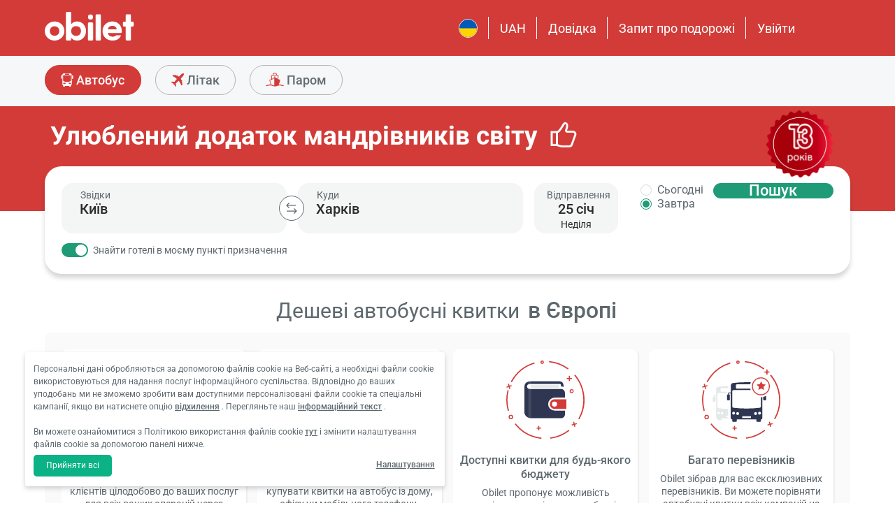

--- FILE ---
content_type: text/html; charset=utf-8
request_url: https://www.obilet.com/ua
body_size: 75722
content:
<!DOCTYPE html>

<html lang="uk-UA" alphabet="cyrillic" dir="ltr"
      class=" ">
<head>
    <meta charset="utf-8" />
    <meta http-equiv="Content-Language" content="uk-UA">

    <title>&#x41A;&#x443;&#x43F;&#x438;&#x442;&#x438; &#x43A;&#x432;&#x438;&#x442;&#x43A;&#x438; &#x43D;&#x430; &#x430;&#x432;&#x442;&#x43E;&#x431;&#x443;&#x441; &#x43E;&#x43D;&#x43B;&#x430;&#x439;&#x43D;,&#x414;&#x435;&#x448;&#x435;&#x432;&#x456; &#x43A;&#x432;&#x438;&#x442;&#x43A;&#x438; &#x43D;&#x430; &#x430;&#x432;&#x442;&#x43E;&#x431;&#x443;&#x441; - obilet.com</title>
    <meta name="viewport" content="width=device-width,minimum-scale=1,initial-scale=1" />
    <meta name="description" content="&#x417;&#x43D;&#x430;&#x439;&#x434;&#x438; &#x434;&#x435;&#x448;&#x435;&#x432;&#x456; &#x43A;&#x432;&#x438;&#x442;&#x43A;&#x438; &#x43D;&#x430; &#x430;&#x432;&#x442;&#x43E;&#x431;&#x443;&#x441; &#x456; &#x43F;&#x43E;&#x440;&#x456;&#x432;&#x43D;&#x44F;&#x439; &#x446;&#x456;&#x43D;&#x438;. &#x417;&#x430;&#x431;&#x440;&#x43E;&#x43D;&#x44E;&#x439; &#x43F;&#x43E;&#x434;&#x43E;&#x440;&#x43E;&#x436; &#x448;&#x432;&#x438;&#x434;&#x43A;&#x43E; &#x442;&#x430; &#x432;&#x438;&#x433;&#x456;&#x434;&#x43D;&#x43E; &#x437; Obilet.">

    <link rel="preconnect" href="https://fonts.googleapis.com">
    <link rel="preconnect" href="https://fonts.gstatic.com" crossorigin>


    
                            <link rel="shortcut icon" href="/Mobile/favicon/favicon.ico" />
                            <link rel="icon" type="image/png" sizes="32x32" href="/Mobile/favicon/favicon-32.png" />
                            <link rel="icon" type="image/png" sizes="16x16" href="/Mobile/favicon/favicon-16.png" />
                            <link rel="apple-touch-icon" sizes="180x180" href="/Mobile/favicon/apple-touch-180.png" />
                            <link rel="mask-icon" href="/Mobile/symbols/emblem.svg" color="#d23b38" />
                            <meta name="msapplication-TileImage" content="/Mobile/favicon/ms-tile-150.png" />
                            <link rel="manifest" href="/Mobile/favicon/site.webmanifest" />
                            <meta name="application-name" content="obilet.com" />
                            <meta name="theme-color" content="#d23b38" />
                            <meta name="apple-mobile-web-app-title" content="obilet.com" />
                            <meta name="apple-mobile-web-app-capable" content="yes" />
                            <meta name="apple-mobile-web-app-status-bar-style" content="black" />
                            <meta name="format-detection" content="telephone=no,date=no,address=no,email=no,url=no" />
                            <meta name="msapplication-TileColor" content="#d23b38" />
                            <meta name="msapplication-config" content="/Mobile/favicon/browserconfig.xml" />
                        
<meta name="apple-itunes-app" content="app-id=596039443" app-argument="https://app.adjust.com/x58tgi">

<meta name="google-play-app" content="app-id=com.obilet.androidside" />
    <style>a,button{background:0 0}.fixed-bottom,.fixed-top{position:fixed!important;transition:1s}#footer,#loading.mobile .text-group .content li:not(.active),ob-checkbox,ob-dateinput,ob-image-gallery .tns-controls button:disabled{opacity:0}#footer,ob-map,ob-sidebar{visibility:hidden}.ob-auth{margin-right:auto;margin-left:auto}.ob-auth h2{text-align:center;font-weight:400;margin:0 auto}.ob-auth .header{padding:0 0 .5em;text-align:center}.ob-auth .header.user-sign-up svg{width:3.5em;height:3.5em;fill:#5d686e}.ob-auth .auth-modal{float:right;color:#808080;font-size:2em;border:1px solid #808080;padding:.2em}.ob-auth .login-options .not-available{opacity:.7}.ob-auth .exclamation-error svg,.ob-modal .customized-error-modal svg{fill:#d23b38;display:block;margin:0 auto 1em;width:3.5em;height:3.5em}.ob-auth .placeholder svg{width:1em;height:1em;fill:#c6c6c6}.ob-auth .form .user-info{margin:1em;border-bottom:1px solid #c6c6c6!important}#loading.mobile .loading-journey-summary .group span,.ob-auth .form .remember-group,.ob-auth .form .user-info.email{text-align:left}.ob-auth .form .user-info.password{position:relative;text-align:left}.ob-auth .form .user-info.password .toggle-password{position:absolute;right:.5em;top:.3em}.ob-auth .form .user-info.password .toggle-password svg{width:1.2em}.ob-auth .form .user-info input{width:80%;padding:.5em}.ob-auth .form .user-info svg.e-mail,.ob-auth .form .user-info svg.lock{width:1em;height:.8em;fill:#c6c6c6;position:relative;top:auto;right:auto}.ob-auth .form .remember-group .remember{display:inline-block;margin:0 1em}.ob-auth .form .remember-group .forgot-password{display:inline-block;margin:0 1em;float:right;font-size:.8em;font-weight:500}.ob-auth .form .register-text,h1,h2,h3,h4,h5,h6,ob-map tr,strong,th{font-weight:500}.ob-auth .form .separator{text-align:center;font-size:.8em;font-weight:500}.ob-auth .form .separator .line{border-bottom:2px solid #9d9d9c;width:35%;padding:10px 0 1em;margin-top:-1em;margin-bottom:.2em;display:inline-block}.ob-auth #register-form .options .sign-up,.ob-auth .form .options .sign-up{color:#d23b38;background:#fff;width:75%;display:inline-block;font-weight:500}.ob-auth .form .separator .line-text{padding:0 1em}.ob-auth #register-form .options,.ob-auth .form .options,.txt-center{text-align:center}.ob-auth .form .options .login{padding-top:1em;margin-top:1em}.ob-auth .form .options .sign-up{border:1px solid #d23b38;margin-bottom:1em;padding:.7em 1em;border-radius:.3em}.ob-auth .form .options .register-text{font-size:.8em;color:#3c4448;padding:.5em 0}.ob-auth .form .options button{margin:.4em 0;padding:1em;width:85%;border-radius:.3em;font-weight:500;height:2.9em}.ob-auth #register-form .register-contract-links,.ob-auth .form ob-checkbox .text{font-size:.8em;padding-left:.5em}.ob-auth #register-form .options button.register,.ob-auth .form .options button.login{background:#d23b38;color:#fff}.ob-auth .form .options button.facebook-login{color:#fff;background:#45619d;padding-top:.7em}.ob-auth .form .options button.facebook-login span,.ob-auth .form .options button.google-login span{position:relative;top:.2em}.ob-auth .form .options button.facebook-login svg{width:1.5em;height:1.5em;fill:#fff;float:left}.ob-auth .form .options button.google-login{color:#fff;background:#4285f4;padding-top:.7em}.cookies-policy,body[class*=payment] #header .header-main{background-color:#fff}.ob-auth .form .options button.google-login svg{width:1.8em;height:1.7em;margin-top:-1px;fill:#fff;float:left;margin-left:-2px}.ob-auth .form ob-checkbox{zoom:1;-webkit-user-select:none;-moz-user-select:none;-ms-user-select:none;user-select:none}.cookies-policy.optional .options>div label::after,.cookies-policy.optional .options>div label::before,.ob-auth .form ob-checkbox::after,.ob-auth .form ob-checkbox::before{content:' ';display:table}.cookies-policy.optional .options>div label::after,.ob-auth .form ob-checkbox::after{clear:both}.ob-auth .form ob-checkbox .checkbox-fix{padding-top:.1em}.ob-auth .form ob-checkbox .text{float:right;max-width:100%;white-space:nowrap;overflow:hidden;text-overflow:ellipsis}.ob-auth .form ob-checkbox.mobile svg{width:.9em}.ob-auth .form ob-checkbox.mobile .box{padding:0 0 0 .1em}.ob-auth #register-form{text-align:start}.ob-auth #register-form .input-group{display:block!important}.ob-auth #register-form .preferences{margin:.5em 1em}.ob-auth #register-form .subscription{display:-webkit-box;display:-webkit-flex;display:flex}#header .header-main .container>*,.h-list>li,.ob-auth #register-form .subscription div{-webkit-box-flex:1;-webkit-flex:1;flex:1}.ob-auth #register-form .options .register{padding-top:1em}.ob-auth #register-form .options .sign-up{border:1px solid #d23b38;margin-bottom:1em;padding:.7em 1em;border-radius:.3em;margin-top:0}.ob-auth #register-form .options .login-text,.ob-auth #register-form .options .register-text{font-size:.8em;color:#3c4448;padding:.5em 0;font-weight:500}.ob-auth #register-form .options button{margin:.4em 0;padding:.7em 1em 1em;width:85%;border-radius:.3em;font-weight:500;height:2.9em}img,legend{border:0}.ob-auth #register-form .options button.facebook-register{color:#fff;background:#45619d}.ob-auth #register-form .options button.facebook-register svg,.ob-auth #register-form .options button.google-register svg{width:1.3em;height:1.3em;fill:#fff;float:left}.ob-auth #register-form .options button.google-register{color:#fff;background:#4285f4}.ob-auth #register-form ob-checkbox{top:.1em;position:relative}.ob-auth #register-form .register-contract-links a{font-weight:500;color:#5d686e}.ob-modal .loading-disclaimer span{text-align:center;margin:2em auto auto;display:block}.ob-modal .loading-disclaimer svg{-webkit-animation:2s linear infinite spin;animation:2s linear infinite spin;margin:8em auto auto;display:block;width:5em}#header .header-main-end .menu-main li.currency button,.ob-modal .container{padding:0}.ob-auth-modal .header{border-bottom:0!important}#header .header-main-end .menu-main li .menu-user:hover,#header .header-main-end .menu-main li.user-profile:hover .menu-user,article,aside,details,figcaption,figure,footer,header,hgroup,main,nav,section,summary{display:block}.cookies-policy.optional .cookies-options.short button.close span.accept-all,.no-wrap,audio,canvas,ob-dropdown,video{display:inline-block}audio:not([controls]){display:none;height:0}#breadcrumb,#support-toggle,#symbols,#to-top,.cookies-policy.hidden,.cookies-policy.optional .cookies-options.short button.close span.accept,.cookies-policy.optional .cookies-options:not(.short) #policy-detail,.cookies-policy.optional .cookies-options:not(.short) span.accept-all,.cookies-policy.optional .options>div input[type=checkbox],.toast,[hidden],html:not([lang=tr-TR]) .cookies-policy.optional .desc span.last-child,ob-checkbox input,ob-checkbox svg:not(.default),ob-dropdown .content,ob-modal,ob-select .clear,ob-select .close,ob-select .results,ob-select select,ob-time2 .time-picker-container .result .dropdown-list.hidden,ob-toast,template{display:none}a{color:inherit;text-decoration:none}a:focus{outline:dotted thin}#header .header-main-end .menu-main li a:focus,#header .header-main-end .menu-main li>button:focus,a:active,a:hover{outline:0}h1{font-size:2em;margin:.67em 0}abbr[title]{border-bottom:1px dotted}b,strong{font-weight:700}dfn{font-style:italic}hr{-moz-box-sizing:content-box;box-sizing:content-box;height:0}mark{background:#ff0;color:#000}code,kbd,pre,samp{font-family:monospace,serif;font-size:1em}pre{white-space:pre-wrap}q{quotes:"/201C" "/201D" "/2018" "/2019"}small{font-size:80%}sub,sup{font-size:75%;line-height:0;position:relative;vertical-align:baseline}sup{top:-.5em}sub{bottom:-.25em}svg:not(:root){overflow:hidden}figure{margin:0}fieldset{border:1px solid #c0c0c0;margin:0 2px;padding:.35em .625em .75em}legend{padding:0}button,input,select,textarea{font-family:inherit;font-size:100%;margin:0}button,input{line-height:normal}button,select{text-transform:none}button,html input[type=button],input[type=reset],input[type=submit]{-webkit-appearance:button;cursor:pointer}#header .header-categories .categories .menu li:hover:not(.selected),#header .header-main-end .menu-main li.user-profile .user-name:hover,button[disabled],html input[disabled]{cursor:default}input[type=checkbox],input[type=radio]{box-sizing:border-box;padding:0}input[type=search]{-webkit-appearance:textfield;-moz-box-sizing:content-box;-webkit-box-sizing:content-box;box-sizing:content-box}input[type=search]::-webkit-search-cancel-button,input[type=search]::-webkit-search-decoration{-webkit-appearance:none}button::-moz-focus-inner,input::-moz-focus-inner{border:0;padding:0}textarea{overflow:auto;vertical-align:top}table{border-collapse:collapse;border-spacing:0}@font-face{font-family:Roboto;font-style:normal;font-weight:100 900;font-stretch:100%;font-display:swap;src:url(https://fonts.gstatic.com/s/roboto/v47/KFO7CnqEu92Fr1ME7kSn66aGLdTylUAMa3GUBGEe.woff2) format('woff2');unicode-range:U+460-52F,U+1C80-1C8A,U+20B4,U+2DE0-2DFF,U+A640-A69F,U+FE2E-FE2F}@font-face{font-family:Roboto;font-style:normal;font-weight:100 900;font-stretch:100%;font-display:swap;src:url(https://fonts.gstatic.com/s/roboto/v47/KFO7CnqEu92Fr1ME7kSn66aGLdTylUAMa3iUBGEe.woff2) format('woff2');unicode-range:U+301,U+400-45F,U+490-491,U+4B0-4B1,U+2116}@font-face{font-family:Roboto;font-style:normal;font-weight:100 900;font-stretch:100%;font-display:swap;src:url(https://fonts.gstatic.com/s/roboto/v47/KFO7CnqEu92Fr1ME7kSn66aGLdTylUAMa3CUBGEe.woff2) format('woff2');unicode-range:U+1F00-1FFF}@font-face{font-family:Roboto;font-style:normal;font-weight:100 900;font-stretch:100%;font-display:swap;src:url(https://fonts.gstatic.com/s/roboto/v47/KFO7CnqEu92Fr1ME7kSn66aGLdTylUAMa3-UBGEe.woff2) format('woff2');unicode-range:U+370-377,U+37A-37F,U+384-38A,U+38C,U+38E-3A1,U+3A3-3FF}@font-face{font-family:Roboto;font-style:normal;font-weight:100 900;font-stretch:100%;font-display:swap;src:url(https://fonts.gstatic.com/s/roboto/v47/KFO7CnqEu92Fr1ME7kSn66aGLdTylUAMa3KUBGEe.woff2) format('woff2');unicode-range:U+100-2BA,U+2BD-2C5,U+2C7-2CC,U+2CE-2D7,U+2DD-2FF,U+304,U+308,U+329,U+1D00-1DBF,U+1E00-1E9F,U+1EF2-1EFF,U+2020,U+20A0-20AB,U+20AD-20C0,U+2113,U+2C60-2C7F,U+A720-A7FF}@font-face{font-family:Roboto;font-style:normal;font-weight:100 900;font-stretch:100%;font-display:swap;src:url(https://fonts.gstatic.com/s/roboto/v47/KFO7CnqEu92Fr1ME7kSn66aGLdTylUAMa3yUBA.woff2) format('woff2');unicode-range:U+0-FF,U+131,U+152-153,U+2BB-2BC,U+2C6,U+2DA,U+2DC,U+304,U+308,U+329,U+2000-206F,U+20AC,U+2122,U+2191,U+2193,U+2212,U+2215,U+FEFF,U+FFFD}html{-ms-text-size-adjust:100%;-webkit-text-size-adjust:100%;font-family:Roboto,Arial,sans-serif,system-ui;line-height:1.3;min-width:65em;-moz-box-sizing:border-box!important;-webkit-box-sizing:border-box!important;box-sizing:border-box!important;color:#5d686e;overflow-y:scroll}input{-moz-appearance:none;-webkit-appearance:none;appearance:none}ob-select{cursor:pointer;display:block}ob-select button{display:block;width:1.55em;height:1.55em;position:absolute;pointer-events:none;right:3%!important;top:17%!important}ob-loading{background:rgba(255,255,255,.9)!important;color:#5d686e;position:fixed;top:0;right:0;bottom:0;width:0;z-index:800;text-align:center}ob-loading .container{position:absolute;top:50%;right:0;left:0;-webkit-transform:translate(0,-50%);-moz-transform:translate(0,-50%);-ms-transform:translate(0,-50%);transform:translate(0,-50%);text-align:center;padding:2.5em 0 1.8em}ob-loading ul.content{position:absolute;top:0;left:0;width:100%}ob-loading .footer{position:absolute;text-align:center;width:100%;left:0;bottom:0}ob-loading .footer,ob-loading ul{max-height:0;overflow:hidden}body,html{margin:0;padding:0;height:auto}*,::after,::before{font-size:1em;-moz-box-sizing:inherit!important;-webkit-box-sizing:inherit!important;box-sizing:inherit!important}.cbotactive #launcher,.cbotactive #support-toggle,.cbotactive #webWidget,.cbotactive .cbot-dialog-button-regular.hidden,.cookies-policy.optional .cookies-options.short .options,.cookies-policy.optional .cookies-options.short p,.inline-loading *,iframe#launcher{display:none!important}#header .header-main .container,.h-list{display:-webkit-box;display:-webkit-flex}#header .header-main{background-color:#d23b38;height:5em}#header .header-main .container{display:flex;-webkit-box-align:center;-webkit-align-items:center;align-items:center;height:100%;position:relative}#header .header-main-start .logo svg{width:14em;height:3.04347826em;fill:#fff}#header .header-main-end .menu-main{margin:0;padding:0;list-style:none;font-size:1em;display:flex;justify-content:end;align-items:center;height:100%}#header .header-main-end .menu-main li{display:inline-flex;justify-content:center;align-items:center;min-height:2em;padding:0 1em!important;position:relative;text-wrap:nowrap}#header .header-main-end .menu-main li:not(:last-child)::after{content:'';position:absolute;width:1px;height:2em;background:#fff;right:0}#header .header-main-end .menu-main li #currency-modal-btn:hover,#header .header-main-end .menu-main li>a:hover{transition:.2s;opacity:.8}#header .header-main-end .menu-main li.language button{height:1.5em;width:1.5em;border-radius:50%;border:1px solid #fff;padding:0}#header .header-main-end .menu-main li.language button img{width:100%;height:100%}#header .header-main-end .menu-main li.user-profile .user-name{display:flex;align-items:center;text-transform:capitalize}#header .header-main-end .menu-main li.user-profile .user-name svg{height:.7em;width:.7em;margin-left:.5em}#header .header-main-end .menu-main li a,#header .header-main-end .menu-main li>button{font-size:1.125em;color:#fff;display:inline-block}#header .header-main-end .menu-main li .menu-user{display:none;position:absolute;padding:1em;right:-1em;top:2em;z-index:100}#header .header-main-end .menu-main li .menu-user-links{min-width:14em;background:#fff;border-radius:.25em;display:flex;flex-direction:column;border:1px solid #94d4d4}#header .header-main-end .menu-main li .menu-user-links a{transition:.2s;padding:1.5em 1em;color:#5d686e;line-height:1;font-weight:500;position:relative}#header .header-main-end .menu-main li .menu-user-links a:not(:last-child):after{content:'';height:1px;margin:0 1em;left:0;right:0;bottom:0;background:#94d4d4;position:absolute}#header .header-main-end .menu-main li .menu-user-links a:hover{transition:.2s;color:#d23b38;background:#faf4f4}#header .header-main-end .menu-main li .menu-user-links a span,button.has-icon.right{padding-right:1em}#header .header-main-end .menu-main.selected{color:#d23b38}#header .header-categories .categories .menu li:hover:not(.selected) svg,#header .header-main-end .menu-main.selected svg,body[class*=payment] #header .header-main .logo svg{fill:#d23b38}#header .header-categories{background-color:#f6f7f8}#header .header-categories .categories{line-height:4.5em}#header .header-categories .categories .menu{margin:0;padding:0;list-style:none}#header .header-categories .categories .menu li{display:inline-block;margin-right:1em}#header .header-categories .categories .menu li.sea a svg{width:1.4em;height:1.4em;margin-top:-5px}#header .header-categories .categories .menu li.rentcar a svg{width:1.1em;height:1.1em;margin-top:0}#header .header-categories .categories .menu li a{box-sizing:border-box;position:relative;transition:.2s;font-size:1.15em;font-weight:500;color:#616c72;border:1px solid #b3b3b2;outline:0;padding:0 1.2em;border-radius:1.6em;cursor:pointer;line-height:42px;height:43px;display:inline-block;min-width:3.5em;background:#f6f7f8}#header .header-categories .categories .menu li a span:not(.badge){display:inline-block;vertical-align:middle}#header .header-categories .categories .menu li a svg{color:#d23b38;vertical-align:text-top!important}#header .header-categories .categories .menu li .badge{position:absolute;top:-.45em;right:-.66em;font-size:.65em;background:#1f9b78;color:#fff;border-radius:2.71em;padding:.21em .43em;line-height:1}#header .header-categories .categories .menu li.selected a{color:#fff;background-color:#d23b38;outline:0;padding:0 1.2em;border-radius:1.6em;cursor:pointer;border-color:#d23b38}#header .header-categories .categories .menu li.selected a svg,.biletall #header .categories .menu li.selected a svg{fill:#fff}#header .header-categories .categories .menu li:hover:not(.selected) a{color:#d23b38;border-color:#d23b38}body[class*=payment] #header .header-main .menu-main li:not(:last-child)::after{background:#d23b38}.biletall #header .menu-main li .menu-user-links a,body[class*=payment] #header .header-main .menu-main li a,body[class*=payment] #header .header-main .menu-main li button{color:#5d686e}.seo-flight-location #main,.seo-flight-route #main{background:#f6f7f8}#main{min-height:55vh}.container{margin:0 auto;padding:0 .5em;max-width:73em}.h-list{display:flex;margin:0;padding:0;list-style:none}.h-list .logo svg{width:10em;height:1.8em}button,input,select,textarea{border:0;color:inherit}strong.bolder{font-weight:600}button{cursor:pointer}.biletall ob-loading:not(.mobile) ul.content,.cookies-policy div,button.has-icon{position:relative}button.has-icon span{position:absolute;top:50%;-webkit-transform:translate(0,-50%);-moz-transform:translate(0,-50%);-ms-transform:translate(0,-50%);transform:translate(0,-50%);font-size:.6em}button.has-icon .icon{margin:.5em}button.has-icon .icon.arrow{margin:.7em .6em .7em .8em}button.has-icon .circle{border-radius:2em}button.has-icon.left{padding-left:1em}button.has-icon.left span{left:1em}button.has-icon.right span{right:1em}svg{width:100%;height:100%;fill:currentColor}svg.spin{-webkit-animation:1s linear infinite spin;animation:1s linear infinite spin}img.icon,svg.icon{width:1em;height:1em;vertical-align:text-top}#announcement-container .ob-announcement{min-height:40px;padding:.6em .5em;box-shadow:rgba(0,0,0,.12) 1px 1px 2px 0;display:none}#announcement-container .ob-announcement .container .icon{width:1em;float:left;padding-top:2px}#announcement-container .ob-announcement .container .icon img{width:1em}#announcement-container .ob-announcement .container .detail{padding-left:.3em;cursor:pointer}#announcement-container .ob-announcement .container .detail .text{font-size:12px}#announcement-container .ob-announcement .container .detail .external{font-size:12px;font-weight:500;padding:0 .5em}#announcement-container .ob-announcement .container .detail .external a{border-bottom:1px solid}@keyframes spin{100%{-webkit-transform:rotate(360deg);-moz-transform:rotate(360deg);-ms-transform:rotate(360deg);transform:rotate(360deg)}}.fixed-bottom{bottom:1em!important}.fixed-top{top:1em!important}.cookies-policy{padding:1.2em 1.2em 1.2em 1em;width:24em;min-height:71px;position:fixed;bottom:1em;transform:translate(0,120%);transition:transform .3s;left:3em;box-shadow:0 3px 6px rgba(60,68,72,.25);border-radius:.3em;font-size:.875em;text-align:left;z-index:1}.cookies-policy.show{transform:translate(0,0)}.cookies-policy div a{font-weight:500;white-space:nowrap}.cookies-policy div a:hover{text-decoration:underline}.cookies-policy a.close{position:absolute;top:-.5em;right:-.6em;display:inline-block;width:1em;height:1em;border-radius:50%}.cookies-policy a.close svg{fill:#5d686e;width:.7em;height:.7em}.cookies-policy.optional{margin-bottom:1em;width:50em;min-height:110px;font-size:.75em}.cookies-policy.optional p{margin:.8em 0}.cookies-policy.optional .cookies-options{min-height:92px;line-height:1.5}.cookies-policy.optional .cookies-options .c-title{margin-top:0;font-size:1.14em}.cookies-policy.optional .cookies-options>div:last-child{margin-top:.5em}.cookies-policy.optional .cookies-options>div:last-child button{color:#fff;background-color:#0ab285;outline:0;padding:.7em 1.5em;border-radius:.4em;cursor:pointer;vertical-align:middle;display:inline-block}.cookies-policy.optional .cookies-options>div:last-child a{display:inline-block;outline:0;float:right;text-decoration:underline;vertical-align:middle;line-height:2.4em}.cookies-policy.optional .desc a{font-weight:500;text-decoration:underline}.cookies-policy.optional .options{margin-bottom:.7em;display:-webkit-box;display:-webkit-flex;display:flex;-webkit-flex-wrap:wrap;-ms-flex-wrap:wrap;flex-wrap:wrap}.cookies-policy.optional .options>div{margin-bottom:.3em;-webkit-box-flex:1;-webkit-flex:1;flex:1;-webkit-flex-basis:50%;-ms-flex-preferred-size:50%;flex-basis:50%}.cookies-policy.optional .options>div .box:after{display:inline-block;position:absolute;width:.2em;height:.5em;border:solid #229f57;border-width:0 2px 2px 0;-webkit-transform:rotate(45deg) translate(-12%,24%);-ms-transform:rotate(45deg) translate(-12%,24%);transform:rotate(45deg) translate(-12%,24%);vertical-align:middle}.cookies-policy.optional .options>div .box{display:inline-block;position:relative;width:1em;height:1em;border:1px solid #c6c6c6;background-color:#fff;text-align:center;line-height:1em;vertical-align:middle;margin-top:.2em;margin-bottom:.5em;float:left;padding:0;box-shadow:none;border-radius:.2em;margin-right:.5em}.cookies-policy.optional .options>div label{cursor:pointer;margin-right:.5em;display:block;zoom:1}.cookies-policy.optional .options>div input[type=checkbox]:checked+label .box:after{content:'';border-color:#fff;width:.3em;height:.7em;transform:rotate(45deg) translate(-44%,14%)}.cookies-policy.optional .options>div input[type=checkbox]:checked+label .box{background-color:#229f57;border-color:#229f57}.cookies-policy.optional .options>div #necessary{pointer-events:none;cursor:not-allowed}.cookies-policy.optional .options>div #necessary+label .box{background-color:#c6c6c6;border-color:#c6c6c6}.cookies-policy.optional .options>div #necessary+label .box:after{border-color:#fff}body[class*=seo-bus] .question-group .question .symbol-group{display:inline-block;float:right;position:absolute;top:50%;transform:translateY(-50%);left:95%}.biletall,.biletall #header .categories .menu li a svg{color:#252f3d}.biletall #header .header-main{background-color:#252f3d!important}.biletall #header .logo svg,.biletall #header .logo svg path{fill:#fff!important}.biletall #header .menu-main:last-child a{padding-right:.5em}.biletall #header .menu-main li:not(:last-child)::after{background:#fff!important}.biletall #header .menu-main li>a{color:#fff!important}.biletall #header .menu-main li .menu-user-links a:hover{color:#252f3d;background:#292e3d24}.biletall #header .categories .menu li.selected a{background-color:#252f3d;border-color:#252f3d}.biletall #header .categories .menu li:hover:not(.selected) a{color:#252f3d;border-color:#252f3d}.biletall #header .categories .menu li:hover:not(.selected) svg{fill:#252f3d}.biletall .titles .h-list{margin-bottom:1em}.biletall .titles .h-list li{padding-top:.4em!important}.biletall .titles .h-list li svg{width:1.9em!important;height:1.7em!important;margin-bottom:-9px}.biletall .titles .h-list li:first-child{padding-top:0!important;margin-top:0}.biletall .titles .h-list li:first-child a.logo svg{width:10em!important;height:1.8em!important}.biletall.seo-document .info-container h1{color:inherit!important}.biletall #search-features,.biletall.seo-airports #search-features,.biletall.seo-international-flight-journeys #search-features,.biletall.seo-locations #search-features{display:-webkit-box;display:-webkit-flex;display:flex;flex-direction:column;justify-content:center}ob-checkbox{display:inline}ob-checkbox .box{display:inline-block;padding:.15em .05em .05em .15em;width:1em;height:1em}ob-checkbox svg{width:.9em;height:.9em}ob-image-gallery .gallery-image{cursor:pointer}#loading.mobile .text-group .content li.active,ob-image-gallery:hover .tns-controls button:not(:disabled){opacity:1}ob-image-gallery .tns-controls{position:relative;outline:0;width:100%;display:block}ob-image-gallery .tns-controls button{transition:opacity .2s;opacity:0;display:inline-block;z-index:1;min-height:13.3em;height:100%;position:absolute;top:8px;background-color:rgba(60,68,72,.3);color:#fff;margin:-.5em;outline:0}ob-image-gallery .tns-controls button svg{max-width:2.5em;max-height:2.5em;border-radius:50%;border:2px solid #fff;padding:.8em}ob-image-gallery .tns-controls button:first-child svg{transform:rotate(-180deg)}ob-image-gallery .tns-controls [data-controls=prev]{left:8px}ob-image-gallery .tns-controls [data-controls=next]{right:8px}ob-loading[visible]{left:0;width:100%}ob-loading .container{width:100%}ob-loading .header{position:relative;background:#e0f9fd;text-align:center;overflow:hidden}ob-loading.flight .header{margin-bottom:-100px;padding-bottom:100px}ob-loading .logo{display:block;margin:3em auto 0;width:160px;height:2em;fill:#d23b38}ob-loading .biletall-loading{display:block;margin:2em auto -1.7em;height:5em}ob-loading .body{opacity:1;margin:0 auto}#loading.mobile{background:rgba(255,255,255,.9)}#loading.mobile .text-group{position:relative;height:auto}#loading.mobile .text-group .content{font-size:1.075em;padding:0;height:3em;list-style:none;margin-left:auto;margin-right:auto;transform:translate(0,-10em)}#loading.mobile .text-group .content li{font-weight:500;min-height:50px}#loading.mobile .text-group .content li div{padding-bottom:.2em;font-size:1em}#loading.mobile .text-group .footer{font-size:.86em;transform:translate(0,-2em)}#loading.mobile .loading-journey-summary{background:#fff;width:70%;margin:0 auto!important;list-style:none;padding:0;border-radius:.2em}#loading.mobile .loading-journey-summary div.info-group{height:3em;border-bottom:1px dashed #9d9d9c;position:relative;border-radius:.2em}#loading.mobile .loading-journey-summary div.info-group .icons{top:50%;position:absolute;transform:translateY(-50%);margin-left:.5em;white-space:nowrap;overflow:hidden;width:15em;text-align:left;text-overflow:ellipsis;font-size:.93em}#loading.mobile .loading-journey-summary li:last-child div{border:0}#loading.mobile .loading-journey-summary svg.icon{fill:#9d9d9c;width:.85em;height:.85em}#loading.mobile.flight .header{margin-bottom:-27%;padding-bottom:27%}html.loading{max-height:100%;height:100vw;overflow-y:hidden}.biletall ob-loading:not(.mobile){background:rgba(0,0,0,.8)!important;color:#fff}.biletall ob-loading:not(.mobile) .container{top:45%}.biletall ob-loading:not(.mobile) img{height:14em;margin-bottom:20px}.biletall #loading.mobile{background:#e0f9fd}.biletall #loading.mobile img.image{width:145px;padding:1em 0 0}.biletall #loading.mobile .body{display:block;height:60%}.biletall #loading.mobile .text-group{margin:12px 0 24px}.biletall #loading.mobile .text-group .content{transform:none}.biletall #loading.mobile .footer{transform:none;position:absolute;top:3em;width:100%;font-size:.86em}ob-map{display:block}ob-time .with-select{display:block;border-radius:.25em;height:2em!important;border:.063em solid #b5bbbe;padding:.25em}ob-time .with-select select{-moz-appearance:none;-webkit-appearance:none;appearance:none;border:0;font-size:.9em}@media screen and (-webkit-min-device-pixel-ratio:0){ob-time .with-select select{margin-left:.2em}}.no-scroll{overflow:hidden;position:fixed}.no-transition{-moz-transition:none!important;-webkit-transition:none!important;-o-transition:color 0 ease-in!important;transition:none!important}.inline-loading{position:relative;pointer-events:none;overflow:hidden}.inline-loading:after{content:"";display:block!important;position:absolute;top:0;left:0;bottom:0;right:0;margin:auto;height:1em;width:1em;border:.2em solid transparent;border-top:.2em solid #d23b38;border-right:.2em solid #d23b38;border-radius:50%;z-index:9999999999999999;-webkit-animation:.5s linear infinite spin;animation:.5s linear infinite spin}.no-scroll{overflow:hidden;position:fixed}.no-transition{-moz-transition:none!important;-webkit-transition:none!important;-o-transition:color 0 ease-in!important;transition:none!important}@keyframes skeleleton-simple-loading{0%{transform:translateX(-100%)}100%{transform:translateX(100%)}}.inline-loading{position:relative;pointer-events:none;overflow:hidden}.inline-loading *{display:none!important}.inline-loading:after{content:"";display:block!important;position:absolute;top:0;left:0;bottom:0;right:0;margin:auto;height:1em;width:1em;border:.2em solid transparent;border-top:.2em solid #d23b38;border-right:.2em solid #d23b38;border-radius:50%;z-index:9999999999999999;-webkit-animation:spin .5s linear infinite;animation:spin .5s linear infinite}.campaign-carousel{font-size:unset}.campaign-carousel .campaign-header{zoom:1;font-size:1.7em;font-weight:500;margin-bottom:.5em}.campaign-carousel .campaign-header::before,.campaign-carousel .campaign-header::after{content:' ';display:table}.campaign-carousel .campaign-header::after{clear:both}.campaign-carousel .campaign-header a{color:#0ab285;background-color:#fff;border:1px solid #0ab285;outline:0;padding:.5em 1em;border-radius:.4em;cursor:pointer;float:right;font-size:.6em}.campaign-carousel .promotion-container{width:100%;max-width:37.5em;margin:0 auto;font-family:Arial,sans-serif}.campaign-carousel .promotion-tabs{display:flex;font-size:.87em;padding:0 .625em .2em 0;overflow-x:auto;-ms-overflow-style:-ms-autohiding-scrollbar}.campaign-carousel .promotion-tabs::-webkit-scrollbar{-webkit-appearance:none}.campaign-carousel .promotion-tabs::-webkit-scrollbar:vertical{width:.4em}.campaign-carousel .promotion-tabs::-webkit-scrollbar:horizontal{height:.4em}.campaign-carousel .promotion-tabs::-webkit-scrollbar-track{background:#fafafa}.campaign-carousel .promotion-tabs::-webkit-scrollbar-thumb{background:#c6c6c6;border-radius:.4em}.campaign-carousel .promotion-tabs::-webkit-scrollbar{display:none}.campaign-carousel .tab-item{cursor:pointer;font-size:.95em;line-height:2em;margin:0 .7em 0 0;padding:.2em .5em;border-radius:.25em;box-shadow:1px 1px 2px rgba(93,104,110,.25);border:solid .01875em #d8d8d8;background-color:#fff;display:block;transition:all .2s ease-in-out}.campaign-carousel .tab-item:hover{color:#d23b38;box-shadow:1px 1px 2px rgba(93,104,110,.25) inset}.campaign-carousel .tab-item.active{color:#d23b38;border:.0625em solid #d23b38;font-weight:400;background-color:rgba(210,59,56,.05)}.campaign-carousel .filter-section{display:flex;flex-direction:column;gap:.625em;margin-bottom:.9375em;padding:.75em;background-color:#f9f9f9;border-radius:.5em}.campaign-carousel .promotion-card{position:relative;display:inline-block;vertical-align:middle;box-sizing:border-box;border:solid .01875em rgba(0,0,0,.15);background-color:#fff;border-radius:.5em;width:24.2%;height:10.5625em;text-align:left!important;cursor:pointer;transition:all .2s ease-in-out;margin-right:.5em}.campaign-carousel .promotion-card.hidden{display:none!important}.campaign-carousel .promotion-card.disabled{opacity:.5;pointer-events:none}.campaign-carousel .promotion-header{max-height:7.5em;overflow:hidden}.campaign-carousel .promotion-header img{width:100%}.campaign-carousel .promotion-content{bottom:.5em;left:.5em;position:absolute}.campaign-carousel .countdown-timer{display:flex;font-size:.75em}.campaign-carousel .countdown-item{margin-right:1em;text-align:center}.campaign-carousel .countdown-value{background-color:#f6f7f8;border-radius:.7em;line-height:2.5em;font-size:.95em;width:2.5em;height:2.5em;display:inline-block;border:solid .01875em #d8d8d8;margin-right:.2em}.campaign-carousel .countdown-label{margin-top:.25em}.campaign-carousel .promotion-endtime{border-radius:.5em;line-height:1.75em;font-size:.85em;display:inline-block;padding:.25em .6em;margin-top:.85em;border:solid .018em #d8d8d8}.campaign-carousel .promotion-slide{margin-top:.5em;overflow:hidden;min-height:7em}.campaign-carousel .promotion-slide .slide-container{white-space:nowrap;display:-webkit-box;display:-webkit-flex;display:flex}.campaign-carousel .promotion-slide .slide-container>a{-webkit-box-flex:0 0 24.45%;-webkit-flex:0 0 24.45%;flex:0 0 24.45%;white-space:normal;transition:translate 1s;overflow:hidden}.campaign-carousel .pager{text-align:center;height:1.5em;margin-top:.5em}.campaign-carousel .pager .dot{width:.5em;height:.5em;background-color:#aab0b5;border-radius:50%;display:inline-block;margin:0 .2em;transition:all .2s ease-in-out;cursor:pointer}.campaign-carousel .pager .dot.active{background-color:#5d686e;width:2em;border-radius:4px}.campaign-carousel .promotion-navigation{position:relative;left:0;right:0;top:0;opacity:0;transition:opacity .1s ease-in-out}.campaign-carousel .promotion-navigation button{position:absolute;display:inline-block;top:5em;width:2.3em;height:2.3em;line-height:2.3em;background-color:#fff;border-radius:50%;border:solid .01875em #d8d8d8;box-shadow:0 3px 2px 0 rgba(0,0,0,.16);cursor:pointer;transition:all .1s ease-in-out;z-index:6}.campaign-carousel .promotion-navigation button:hover{box-shadow:0 3px 2px 0 rgba(0,0,0,.16) inset;opacity:.8}.campaign-carousel .promotion-navigation button.right{right:-1.2em}.campaign-carousel .promotion-navigation button.left{left:-1.2em}.campaign-carousel:hover .promotion-navigation{opacity:1}.campaign-carousel .mobile-link{text-align:center;margin-top:1em}.campaign-carousel .mobile-link a{display:inline-block;box-sizing:border-box;font-weight:500;margin-bottom:.5em;color:#0ab285;background-color:#fff;border:1px solid #0ab285;outline:0;padding:.5em 1em;border-radius:.4em;cursor:pointer}.departure.time.group{min-height:5.5em}.departure.time.group label{display:block;height:1.18em}.departure.time.group ob-datepicker{display:block}#search-button{height:2.7em}#rest{visibility:hidden;opacity:0}ob-select#people-count .results{max-height:12.5em;overflow-y:auto;-ms-overflow-style:-ms-autohiding-scrollbar;max-width:5em}ob-select#people-count .results::-webkit-scrollbar{-webkit-appearance:none}ob-select#people-count .results::-webkit-scrollbar:vertical{width:.4em}ob-select#people-count .results::-webkit-scrollbar:horizontal{height:.4em}ob-select#people-count .results::-webkit-scrollbar-track{background:#fafafa}ob-select#people-count .results::-webkit-scrollbar-thumb{background:#c6c6c6;border-radius:.4em}.campaign-carousel{margin-top:2em}.campaign-carousel .mobile-link{display:none}.spacer{min-height:12.5em}#search-container{padding-top:2em;padding-bottom:2em;background-position:center center;background-size:cover;background-color:#f6f7f8}#search-container .container:not(.header){display:-webkit-box;display:-webkit-flex;display:flex}#search-containers{position:relative;margin:0;padding:0;min-height:100%!important;margin-bottom:2em}#search-containers:before{content:'';position:absolute;z-index:0;top:0;left:0;width:100%;height:150px;background-color:#d23b38!important}#search-containers .seo-header,#search-containers .search-header{padding:1.2em .5em;position:relative}#search-containers .search-header{display:flex;opacity:0}#search-containers .containers{position:relative;width:100%;margin:0 auto;padding:0 .5em;max-width:73em;display:flex;z-index:10}#search-containers #search .form-body{display:flex;min-width:100%;width:42%}#search-containers #search .form-toggle{display:flex;align-items:center;font-size:.875em;margin-top:1em}#search-containers #search .form-toggle input{display:none}#search-containers #search .form-toggle input:checked+.form-toggle__slider{background-color:#1f9b78}#search-containers #search .form-toggle input:checked+.form-toggle__slider:before{transform:translateX(18px)}#search-containers #search .form-toggle input:disabled+.form-toggle__slider{cursor:not-allowed}#search-containers #search .form-toggle input:disabled+.form-toggle__slider:before{background-color:#b5bbbe}#search-containers #search .form-toggle input:disabled~.form-toggle__text{color:#b5bbbe;cursor:not-allowed}#search-containers #search .form-toggle__slider{cursor:pointer;position:relative;background-color:#dbdbdb;border-radius:20px;transition:all ease .3s;width:38px;height:20px;margin-right:.5em}#search-containers #search .form-toggle__slider:before{position:absolute;content:"";height:16px;width:16px;left:2px;bottom:2px;background-color:#fff;border-radius:50%;transition:all ease .3s}#search-containers #search .form-toggle__text{color:#5d686e;cursor:pointer}#search-containers #search .form-check{display:flex;align-items:center;font-size:.875em;margin-top:1em}#search-containers #search .form-check-input{-moz-appearance:none;-webkit-appearance:none;appearance:none;width:20px;height:20px;border:1px solid #b5bbbe;flex:0 0 auto;border-radius:.25em;display:flex;align-items:center;justify-content:center}#search-containers #search .form-check-input:before{content:'';position:relative;transform:rotate(45deg) translate(-1px,-1px);width:7px;height:14px;border-bottom:3px solid #fff;border-right:3px solid #fff;display:none;box-sizing:inherit}#search-containers #search .form-check-input:checked{background:#1f9b78;border-color:#1f9b78}#search-containers #search .form-check-input:checked:before{display:block}#search-containers #search .form-check-input:disabled{cursor:not-allowed;background:#ededed;border-color:#dbdbdb}#search-containers #search .form-check-input:disabled~.form-check-label{color:#b5bbbe;cursor:not-allowed}#search-containers #search .form-check-label{line-height:1.2;margin-left:.8em;cursor:pointer;color:#5d686e;font-weight:400}#search{min-width:25em;max-width:30em;width:42%;max-height:22.5em;background:#fff;border-radius:.5em}#search #swap{position:absolute;padding:0;background:#fff;z-index:1}#search #swap svg{fill:#d23b38}#search .group{display:-webkit-box;display:-webkit-flex;display:flex;-webkit-box-align:center;-webkit-align-items:center;align-items:center;padding:.5em 1em}#search .group .icon{margin:1em 1em 0 0;width:1.5em;height:1.5em;fill:#9d9d9c}#search .group .icon:not(.spin){display:none}#search .group .input-group{-webkit-box-flex:1;-webkit-flex:1;flex:1}#search .group label{display:inline-block;position:relative;margin-bottom:.3em;font-weight:500;background:#fff;color:#9d9d9c;z-index:1}#search .input-group{-webkit-user-select:none;-moz-user-select:none;-ms-user-select:none;user-select:none}#search .origin{position:relative}#search-button{display:block;margin:.5em auto 1em;padding:.8em 2.5em .8em 1.5em;width:90%;font-size:1.4em;font-weight:500;background:#1f9b78;color:#fff;border-radius:.5em;font-family:'Roboto';max-height:2.8em;line-height:1em}#search-button span{background:#378f75}#bus-search-features{-webkit-box-flex:1;-webkit-flex:1;flex:1;text-align:center;margin:.67em 0}#bus-search-features h1.main-header{font-size:2em;margin:0 .1em;display:inline}#bus-search-features span.main-header{font-size:1.875em}#flight-search-features{display:flex;justify-content:center;align-items:center;-webkit-box-flex:1;-webkit-flex:1;flex:1;text-align:center;margin:.67em 0}#flight-search-features h1{margin:0}#flight-search-features>span:last-child{font-size:2em;margin-left:.2em}#sea-search-features{display:flex;justify-content:center;align-items:center;-webkit-box-flex:1;-webkit-flex:1;flex:1;text-align:center}#sea-search-features h1.secondary-header{font-size:2em}#sea-search-features span.secondary-header{font-size:1.9em;margin-left:.2em}#search-features{-webkit-box-flex:1;-webkit-flex:1;flex:1;text-align:center}#search-features .main-header{color:#fff;font-size:1.875em;margin:0;display:inline}#search-features h1.main-header{font-size:2.75em;margin:5.875em 0 2.625em 0}#search-features h2.header{font-weight:400;font-size:2em;margin:0}#search-features h2.header strong{font-weight:500}#search-features h1{text-align:center!important;margin:.5em 0 0;font-size:1.6em}#search-features table{margin:0 auto;max-width:40em;width:100%;table-layout:fixed}#search-features td>div{position:relative;box-sizing:border-box;background-color:rgba(0,0,0,.4);border-radius:1em;padding:.3em 0;text-align:center;margin:.5em auto;min-height:8.4em;max-width:12em}#search-features td>div>*{display:table-cell;vertical-align:middle}#search-features td>div div{width:100em;height:3.8em;vertical-align:middle;padding:0 .5em}#search-features .main-header+table td div{padding:unset;padding-top:.3em}#search-features table tr:first-child svg{position:relative;top:5px}body[class*=flight] #search-features table,body[class*=airports] #search-features table{width:auto}body[class*=flight] #search-features table td,body[class*=airports] #search-features table td{padding-left:.5em;padding-right:.5em}#search-features svg{margin:.8em auto 0 auto;width:100%;height:100%;max-width:5em;max-height:62px}.image-container{height:23em}.image-container .partner-image{top:-2em;position:relative;margin:0 auto 0 auto;height:30em;overflow:hidden}.biletall #search-containers:before{background-color:#252f3d!important}.biletall #search #swap svg{fill:#e38037}.biletall #search-button{background:#e38037}.biletall #search-button span{background:#884413}.biletall #main #search-container .container .page-header,.biletall #main #search-container .container h1{color:#fff!important}#search-container .facilities{margin-left:auto;margin-bottom:auto;margin-top:auto;display:-webkit-box;display:-webkit-flex;display:flex}#search-container .facilities div.facility{border-radius:1em;font-size:1.2em;font-weight:400;color:#fff;text-align:center;width:9em;height:9em;padding:1em 0 1em 0;margin:4em .5em 4em .5em;cursor:default;-webkit-box-flex:1;-webkit-flex:1;flex:1}#search-container .facilities div.facility i{display:inline-block;margin:0 auto .2em auto;width:4em;height:4em}#search-container .facilities div.facility .txt-1{font-size:1.5em;font-weight:400;line-height:1.1em;white-space:nowrap}#search-container .facilities div.facility .txt-3{font-size:.9em;font-weight:500;display:block}#search-container .facilities div.facility.commission{background-color:#d23b38}#search-container .facilities div.facility.commission i svg{fill:#fff;margin-bottom:0}#search-container .facilities div.facility.rebate{background-color:#5d686e}#search-container .facilities div.facility.rebate i svg{fill:#fff;margin-bottom:.5em}#search-container .facilities div.facility.payment{background-color:#b5bbbe}#search-container .facilities div.facility.payment i svg{fill:#fff;margin-bottom:.5em}.biletall #search-container .facilities div.facility.commission{background-color:#e38037!important}#search-containers *{outline:0}#search-containers .seo-header{display:flex;align-items:center;margin:0 auto;padding:1.2em .5em;max-width:73em;font-weight:bold;color:#fff}#search-containers .seo-header span{font-size:2.3em}#search-containers .seo-header h1{color:#fff!important;font-size:2.3em;font-weight:bold;margin:0}#search-containers .search-header{display:flex;opacity:0;align-items:center;margin:0 auto;padding:1.2em .5em;max-width:73em;font-weight:bold;color:#fff}#search-containers .search-header span{font-size:2.3em}#search-containers .search-header .content{animation-name:animation;animation-timing-function:ease-in-out;animation-iteration-count:infinite;transform-style:preserve-3d;transform-origin:25px 25px 0;margin:0 0 3em .5em;justify-content:center;align-items:center}#search-containers .search-header .content .animation-approve,#search-containers .search-header .content .animation-trust,#search-containers .search-header .content .animation-wallet{position:absolute;top:.1em;height:1em;width:2em}#search-containers .search-header .content span{position:absolute;width:25em;backface-visibility:hidden}#search-containers .containers .banner{position:absolute;right:2em;top:-5em;z-index:1}#search-containers .containers .banner img,#search-containers .containers .banner svg{width:6em;height:6em}#search-containers #search{display:flex;min-width:100%;padding:1.5em;box-shadow:0 6px 6px 0 rgba(0,0,0,.16);border-radius:1.5em;min-height:100%!important;flex-direction:column;align-items:flex-start}#search-containers #search .time{display:flex;flex-direction:column;justify-content:space-evenly;align-items:flex-start;margin-right:2em;margin-left:1em;height:100%;width:4.5em;max-width:4.5em;min-width:4.5em}#search-containers #search .time .radio{display:flex;justify-content:center;align-items:center;cursor:pointer}#search-containers #search .time .radio span{display:-webkit-box;-webkit-line-clamp:1;-webkit-box-orient:vertical;overflow:hidden}#search-containers #search .time .radio input{margin-right:.5em;position:relative;width:1em;height:1em;cursor:pointer}#search-containers #search .time .radio input:before{content:"";position:absolute;width:1em;height:1em;border:1px solid #ddd;border-radius:50%;left:0;top:0}#search-containers #search .time .radio input:after{content:"";position:absolute;width:.9em;height:.9em;border-radius:50%;left:0;top:0}#search-containers #search .time .radio input.active:before{border:1px solid #1f9b78}#search-containers #search .time .radio input.active:after{background:#1f9b78;width:.625em;height:.625em;top:50%;left:50%;transform:translate(-50%,-50%)}#search-containers #search .icon{min-width:1em}#search-containers #search ob-select button{display:none}#search-containers #search .group.active{border:2px solid #d23b38}#search-containers #search .group.active label{color:#d23b38}#search-containers #search .departure{max-width:7.5em!important;width:7.5em!important;min-width:7.5em!important;padding:.2em!important;text-align:center}#search-containers #search .departure input{padding-left:.9em}#search-containers #search .departure .display{color:#2c2c2c;cursor:pointer}#search-containers #search .departure .display .day,#search-containers #search .departure .display .month{font-weight:500;font-size:20px}#search-containers #search .departure .display .weekday{font-size:14px}#search-containers #search ob-datepicker.visible input{padding-left:.9em!important}#search-containers #search .group{background-color:#f4f5f5;border-radius:1em;border:2px solid transparent;padding:0 1.54em!important;margin-right:1em;justify-content:center;position:relative;max-width:21em;width:21em;height:4.5em}#search-containers #search .group .icon.spin{position:absolute;left:1em;z-index:1}#search-containers #search .group ob-select.visible{background-color:#f4f5f5}#search-containers #search .group ob-select.visible .text{visibility:hidden!important}#search-containers #search .group #origin-input,#search-containers #search .group #destination-input{position:absolute;height:3.5em;top:0;left:0;right:0}#search-containers #search .group input{background-color:transparent;font-size:20px;display:-webkit-box;-webkit-line-clamp:1;-webkit-box-orient:vertical;overflow:hidden;width:100%}#search-containers #search .group #origin .display .text,#search-containers #search .group #destination .display .text{margin-top:3em;display:-webkit-box;-webkit-line-clamp:1;-webkit-box-orient:vertical;overflow:hidden;width:100%}#search-containers #search .group span{font-size:14px;color:#2c2c2c}#search-containers #search .group label{background:none;display:-webkit-box;-webkit-line-clamp:1;-webkit-box-orient:vertical;overflow:hidden;transition:none!important;margin:0;color:#5d686e;font-size:14px;font-weight:normal;position:absolute;top:.4em;width:100%}#search-containers #search .group.time{position:relative}#search-containers #search .group.time>button{position:absolute;top:1.2em;right:1.8em;padding:.36em 0 .34em;width:6em;font-size:.9em;border:.063em solid #5d686e;border-radius:.4em}#search-containers #search .group.time>button.active{background:#5d686e;color:#fff}#search-containers #search .group.time #tomorrow{top:3.7em}#search-containers #search ob-select{display:flex;flex-direction:column;border:0!important;position:inherit;font-size:14px}#search-containers #search ob-datepicker{margin-top:1.2em}#search-containers #search ob-datepicker .result thead tr:last-child{background-color:#f6f7f8}#search-containers #search ob-select.visible .results{margin:5em 0!important;border-radius:.5em!important;color:#2c2c2c}#search-containers #search ob-select.visible .results ul li{padding:.7em 1em!important}#search-containers #search ob-select li.item.highlighted{background-color:#f0f1f2;color:#2c2c2c}#search-containers #search ob-select li.item.highlighted span{color:#2c2c2c!important}#search-containers #search ob-datepicker .result{transform:translate(-40%,2%)}#search-containers #search ob-select.visible .results ul li{display:flex;flex-direction:column;align-items:flex-start!important}#search-containers #search ob-select.visible .results ul li:first-child{border-top-right-radius:.5em;border-top-left-radius:.5em}#search-containers #search ob-select li.item span.cityAndCountry{color:#2c2c2c;margin-top:.5em}#search-containers #search input{height:1em;color:#2c2c2c;font-weight:500;background-color:#fff;padding:0 0 0 1.2em;margin-top:0!important;-moz-appearance:none;-webkit-appearance:none;appearance:none;outline:0}#search-containers #search input::placeholder{color:#2c2c2c!important;font-weight:500!important}#search-containers #search #swap{right:-1.7em!important;border:1px solid #5d686e;border-radius:50%;height:2.25em!important;max-width:2.25em!important;width:2.25em;display:flex;justify-content:center;align-items:center}#search-containers #search #swap svg{fill:#5d686e!important;width:1em;max-width:1em;height:1em;max-height:1em}#search-containers #search #search-button{border-radius:3em;width:7.82em;max-width:7.82em;min-width:7.82em;margin:0;padding:0 1.4em;font-size:1.375em;max-height:100%;height:100%}#search-containers #search ob-datepicker .result{box-shadow:3px 3px 6px 0 rgba(0,0,0,.32)!important}#search-containers #search ob-datepicker .result :disabled span{opacity:.2;background-color:#fff!important;color:initial!important;cursor:not-allowed}#search-containers #search ob-datepicker .result tbody{font-size:inherit}#search-containers #search ob-datepicker .result tbody tr:first-child td{padding-top:0}#search-containers #search ob-datepicker .result tbody tr td:first-child{padding-left:0}#search-containers #search ob-datepicker .result thead tr:first-child{height:3em}#search-containers #search ob-datepicker .result thead tr:last-child{height:2em}#search-containers #search ob-datepicker .result .special-days-list li:first-child{border-top:1px solid #daddde}#search-containers #search ob-datepicker .result button[data-date].selected{background:transparent}#search-containers #search ob-datepicker .result button[data-date].selected span{color:#fff!important;background:#d23b38}#search-containers #search ob-datepicker .result button[data-date]:hover{background:transparent}#search-containers #search ob-datepicker .result button[data-date].special span:after{top:5px;right:5px}#search-containers #search ob-datepicker .result button[data-date]{height:2.2em;padding:0;margin:.08em auto!important;font-weight:500;border:0!important}#search-containers #search ob-datepicker .result button[data-date] span{display:inline-flex;align-items:center;justify-content:center;width:2.5em;height:2.5em;margin:0;padding:0;border-radius:50%}#search-containers #search ob-datepicker .result button[data-date] span:hover{background:#d23b38;color:#fff}#search-containers #search.bus .departure{max-width:7.5em!important;width:7.5em!important;min-width:7.5em!important;padding:.2em!important}#search-containers #search.bus .group{max-width:21em;width:21em}#search-containers #search.bus ob-select{height:100%}#search-containers #search.bus .origin .input-group label{margin-top:0}#search-containers #search.bus ob-datepicker input{width:75%;overflow:hidden;text-overflow:ellipsis;white-space:nowrap;padding-right:0}body.seo-campaigns #main #search.bus .group #origin .display .text,body.seo-campaigns #main #search.bus .group #destination .display .text{margin-top:3em}body.seo-campaigns #main #search.bus ob-select.visible .results{margin:5em 0!important}.campaigns{opacity:0;transition:opacity .6s}.campaigns h1{text-align:center}.campaigns h2{margin-bottom:0}.campaigns div.line{clear:both}body.js .campaigns{opacity:1}#flight .tns-outer{margin:0}#campaigns-slider .item-list{white-space:nowrap;overflow:hidden;padding:0 5px}#campaigns-slider .item-list.full-banner{overflow:inherit}#campaigns-slider .item-list.full-banner .item{max-width:100%;width:100%;display:block}#campaigns-slider .item-list.full-banner .item .img-wrapper{width:100%;margin-bottom:1.4em;margin-top:1.4em}#campaigns-slider .item-list.full-banner .item .img-wrapper img{max-width:100%;min-width:100%;max-height:8.3125em;height:100%}#campaigns-slider .item-list.full-banner .item .item-inner{padding:0;box-shadow:none}#campaigns-slider .item-list.no-carousel{display:flex;justify-content:center}#campaigns-slider .item-list.no-carousel .item{flex-grow:1;vertical-align:top;display:inline-block;max-width:33.3%;padding-right:16px;white-space:normal}#campaigns-slider .item-list.no-carousel .item .img-wrapper{width:100%;margin-bottom:1.4em}#campaigns-slider .item-list.no-carousel .item .img-wrapper img{max-width:100%;min-width:100%;height:12.9375em;object-fit:cover;object-position:center}#campaigns-slider .item-list.no-carousel .item .item-information{text-align:center}#campaigns-slider .item-list.no-carousel .item .item-information a{color:#5d686e;font-size:1.2em;font-weight:bold;display:block}#campaigns-slider .item-list.no-carousel .item .item-information p{font-weight:400;font-size:1em;color:#5d686e;margin:8px 0 0 0;padding:0}#campaigns-slider .item-list.no-carousel .item .item-inner{padding:8px 8px 26px;background:#fff;box-shadow:0 3px 2px 0 rgba(0,0,0,.16);border-radius:.3em;margin:10px 0}#campaigns-slider .item-list.no-carousel .item:last-child{margin-right:.3125em;padding-right:0}#campaigns-slider .item-list.no-carousel .item-inner{padding:8px 8px 26px;background:#fff;box-shadow:0 3px 2px 0 rgba(0,0,0,.16);border-radius:.3em;margin:10px 0}#campaigns-slider .item-list .item{padding-right:1.25em;float:left}#campaigns-slider .item-list .item .img-wrapper{width:100%;margin-bottom:.2em}#campaigns-slider .item-list .item .img-wrapper img{display:block;width:100%;height:12.9375em;object-fit:cover;object-position:center}#campaigns-slider .item-list .item .item-information{text-align:center;height:6em;margin-top:.875em}#campaigns-slider .item-list .item .item-information a{color:#5d686e;font-size:1.2em;font-weight:bold;display:block}#campaigns-slider .item-list .item .item-information p{font-weight:400;font-size:1em;color:#5d686e;margin:8px 0 0 0;padding:0}#campaigns-slider .item-list .item .item-information p a{font-weight:400!important;font-size:1em!important}#campaigns-slider .item-list .item .item-inner{padding:8px 8px 26px;background:#fff;box-shadow:0 3px 2px 0 rgba(0,0,0,.16);border-radius:.3em;margin:10px 0}#campaigns-slider .tns-outer{position:relative;width:100%}#campaigns-slider .tns-outer .has-carousel>.tns-item{height:inherit;padding-right:1.375em;padding-right:1.25em;float:left}#campaigns-slider .tns-outer .tns-item a{float:none;line-height:inherit}#campaigns-slider .tns-outer .tns-nav{position:absolute;text-align:center;bottom:-.9em;width:100%;display:block}#campaigns-slider .tns-outer .tns-nav button{background:#b5bbbe;width:.8em;height:.8em;border-radius:50%;margin-right:.7em}#campaigns-slider .tns-outer .tns-nav button.tns-nav-active{background:#5d686e}.box-group{max-width:45em;margin-left:auto;margin-right:auto;padding-left:1em;padding-right:1em;margin-top:1.5625em;margin-bottom:1.5625em;position:relative}.box-group.is-promo{margin-top:0}.box-group.is-promo:before{content:'';position:absolute;z-index:0;top:0;left:0;right:0;height:6em;background:#d23b38}.box-group.is-promo .box-group__head{text-align:center;justify-content:center}.box-group.is-promo .box-group__title{color:#fff;text-align:center;font-size:1em}.box-group.is-promo .box-group__foot{margin-top:1.5em}.box-group.is-promo #breadcrumb ul{text-align:left}.box-group--bg{background:#f6f7f8;padding-left:0;padding-right:0;padding-top:1em;padding-bottom:1em;max-width:inherit}.box-group--bg .box-group__head,.box-group--bg .box-group__body,.box-group--bg .box-group__foot{max-width:45em}.box-group--search{padding:0;margin:0;background:none}.box-group__head{position:relative;display:flex;align-items:center;justify-content:space-between;margin-bottom:1em}.box-group__head.is-block{flex-direction:column;align-items:flex-start}.box-group__head.is-center{text-align:center;justify-content:center}.box-group__body{position:relative}.box-group__body img{display:block;max-width:100%}.box-group__foot{margin-top:1em}.box-group__foot.is-center{display:flex;align-items:center;justify-content:center}.box-group__title,.box-group #faq-title{font-size:1.375em;font-weight:500;margin:0;line-height:1.2;text-align:left;border:0;padding:0}.box-group__title.is-small,.box-group #faq-title.is-small{font-size:1.125em;margin-top:.5em}.box-group__sub-title{font-size:1.125em;margin-top:.75em}.box-group__action{display:flex;align-items:center;margin-left:1em}.box-group__action-btn{background-color:#fff;color:#d23b38;outline:0;padding:.5em 1em;border-radius:.4em;cursor:pointer;background:#fff;border:1px solid #1f9b78;color:#1f9b78;font-weight:500;display:inline-block}.box-group__action-btn.is-campaign{padding:0;padding-left:.75em;padding-right:.75em;line-height:1;height:2em;display:flex;align-items:center;justify-content:center}.box-group__action-btn.is-shadow{box-shadow:0 3px 6px 0 rgba(0,0,0,.16)}.box-group__action-btn.is-icon{display:flex;align-items:center;white-space:nowrap}.box-group__action-btn.is-icon svg{width:1em;height:1em;margin-right:.5em}.box-group__action-arrow-btn svg{width:.8em;height:.8em}.box-group__loading{display:flex;align-items:center;justify-content:center}.box-group__loading svg{-webkit-animation:spin 1s linear infinite;animation:spin 1s linear infinite;width:2em;height:2em;margin-right:.75em}.box-group__loading span{font-size:1em;font-weight:500}.box-group__link-btn{background-color:#fff;color:#d23b38;outline:0;padding:.5em 1em;border-radius:.4em;display:flex;align-items:center;background:#1f9b78;border:1px solid #1f9b78;color:#fff;cursor:pointer;font-weight:500;line-height:1.4;fill:#fff}.box-group__link-btn svg{width:1em;height:1em;margin-left:.5em}.box-group__more-btn{font-size:1em;font-weight:500;color:#4577a5;border:0;padding:0;text-decoration:underline;display:flex;align-items:center}.box-group__more-btn svg{margin:.375em;margin-top:0;margin-bottom:0}.box-group__more-btn.is-disabled{pointer-events:none;cursor:not-allowed;opacity:.5}.box-group .tns-outer{margin-left:-1em;margin-right:-1em;padding-bottom:1.25em!important;position:relative}.box-group .tns-outer:hover .tns-controls button{opacity:1}.box-group .tns-inner{padding-left:.5em;padding-right:.5em}.box-group .tns-item{margin-top:.375em;margin-bottom:.375em}.box-group .tns-controls{display:flex;align-items:center}.box-group .tns-controls button{width:2em;height:2em;display:flex;align-items:center;justify-content:center;background:#fff;border:1px solid #dbdbdb;box-shadow:0 1px 2px 0 rgba(0,0,0,.16);border-radius:2em;position:absolute;z-index:1;top:50%;text-indent:-999999999px;opacity:0;transition:all ease .3s}.box-group .tns-controls button:before{content:'';border:solid #5d686e;border-width:0 2px 2px 0;display:inline-block;padding:4px;vertical-align:middle}.box-group .tns-controls button[data-controls="prev"]{left:0;transform:translate(-50%,-50%);margin-left:.5em}.box-group .tns-controls button[data-controls="prev"]:before{transform:rotate(135deg) translate(-1px,-1px)}.box-group .tns-controls button[data-controls="next"]{right:0;transform:translate(50%,-50%);margin-right:.5em}.box-group .tns-controls button[data-controls="next"]:before{transform:rotate(-45deg) translate(-1px,-1px)}.box-group .tns-nav{display:flex;align-items:center;justify-content:center;position:absolute;bottom:0;left:0;right:0;margin:0 1em}.box-group .tns-nav button{display:block;width:.375em;height:.375em;border-radius:8px;background:#b5bbbe;padding:0;transition:all ease .3s;margin-right:.25em}.box-group .tns-nav button.tns-nav-active{width:1.125em;background:#5d686e}.box-group .container{padding:0 1em!important}.box-group #faq-container{background:none!important;padding:0!important;margin:0!important}.box-group #faq-container .question-group{padding:.5em 1em!important;border-radius:.5em!important;box-shadow:0 1px 3px 0 rgba(0,0,0,.15)!important;background-color:#fff!important;margin:.75em 0!important;border:0!important}.box-group #faq-container .question-group .question{font-size:1em!important;line-height:1.2!important}.box-group{max-width:73em;margin-left:auto;margin-right:auto;padding-left:.5em;padding-right:.5em;margin-top:1.875em;margin-bottom:1.875em}.box-group--bg{max-width:inherit}.box-group--bg .box-group__head,.box-group--bg .box-group__body,.box-group--bg .box-group__foot{max-width:inherit}.box-group__title,.box-group #faq-title{font-size:1.75em}.box-group__title.is-small,.box-group #faq-title.is-small{font-size:1.375em}.box-group__action-btn.is-campaign{margin-right:6.5em}.box-group .tns-outer{margin-left:-.5em;margin-right:-.5em;padding-bottom:0!important}.box-group .tns-inner{padding:0}.box-group .container{padding:0 .5em!important}.last-checkout-activity *{box-sizing:border-box!important}.last-checkout-activity__list{display:flex;margin:-.625em;margin-top:0;margin-bottom:0;flex-wrap:wrap}.last-checkout-activity__item{position:relative;width:25%;padding:.625em;padding-top:0;padding-bottom:0}.last-checkout-activity__block.is-left{width:4em;height:4em;border-radius:4em;overflow:hidden;border:1px solid #ededed;margin-right:.75em;flex:0 0 auto;padding:.2em}.last-checkout-activity__block.is-right{display:flex;flex-direction:column;justify-content:center;flex:1;min-width:0}.last-checkout-activity__remove-btn{display:flex;align-items:center;justify-content:center;position:absolute;top:0;right:0;background:#fff;border:1px solid #ededed;border-radius:10em;padding:.7em;transform:translate(0,-10px);box-shadow:0 2px 2px 0 rgba(0,0,0,.16);transition:all ease .3s;color:#5d686e}.last-checkout-activity__remove-btn svg{width:.8em;height:.8em}.last-checkout-activity__remove-btn:hover{border-color:#d23b38;color:#d23b38}.last-checkout-activity__btn{position:relative;display:flex;justify-content:center;align-items:center;text-align:left;height:5.625em;padding:.75em;padding-left:.875em;padding-right:1.875em;background:#fff;border:1px solid #ededed;box-shadow:0 6px 6px 0 rgba(0,0,0,.16);border-radius:1em;width:100%;transition:all ease .3s}.last-checkout-activity__btn:hover{border-color:#c6c6c6}.last-checkout-activity__image{object-fit:cover;object-position:center;width:100%;height:100%;aspect-ratio:1;object-fit:contain}.last-checkout-activity__location{font-size:1em;line-height:1.1;font-weight:500;white-space:nowrap;text-overflow:ellipsis;overflow:hidden}.last-checkout-activity__date{font-size:.875em;margin-top:.25em}.last-checkout-activity__date span{display:block}.last-checkout-activity__icon{position:absolute;top:50%;right:1.5em;margin-top:-.5em;width:1em;height:1em;fill:#5d686e;color:#5d686e}.last-checkout-activity__label{display:flex;align-items:center;font-size:.75em;color:#1f9b78;margin-top:.5em;font-weight:500}.last-checkout-activity__label svg{width:1em;height:1em;margin-left:.5em;fill:#1f9b78}.last-checkout-activity__arrow{margin-left:2em}.last-checkout-activity__arrow svg{width:1em;height:1em;fill:#5d686e}.last-checkout-activity.is-mobile .last-checkout-activity__list{display:block}.last-checkout-activity.is-mobile .last-checkout-activity__item{width:auto}.last-checkout-activity.is-mobile .last-checkout-activity__block.is-left{width:3.5em;height:3.5em;margin-right:1em}.last-checkout-activity.is-mobile .last-checkout-activity__btn{height:5em}.last-checkout-activity.is-hotel .last-checkout-activity__block.is-left{border:0;padding:0}.last-checkout-activity.is-hotel .last-checkout-activity__image{object-fit:cover}.last-checkout-activity.is-hotel .last-checkout-activity__btn{background:#e8f5f1;box-shadow:none;border-radius:.5em;padding-left:.875em}.last-checkout-activity.is-hotel .last-checkout-activity__remove-btn{display:none}.last-checkout-activity.is-hotel .last-checkout-activity__date span{display:inline}.last-checkout-activity.is-hotel.is-mobile{position:fixed;z-index:5;bottom:0;left:0;right:0}.last-checkout-activity.is-hotel.is-mobile .last-checkout-activity__block.is-left{width:2.5em;height:2.5em}.last-checkout-activity.is-hotel.is-mobile .last-checkout-activity__btn{border-radius:0;border:0;box-shadow:0 -2px 15px 0 rgba(0,0,0,.16);align-items:flex-start}.last-checkout-activity.is-hotel.is-mobile .last-checkout-activity__location{font-size:.875em}h2{font-size:1.8em;text-align:center}.box{padding:1em .5em;border-radius:.5em;box-shadow:#ededed 1px 1px 1px 1px}#features{background:#fafafa;border-radius:.5em}#features .h-list{padding:1.5em}#features li{text-align:center;background:#fff}#features li:not(:last-child){margin-right:1em}#features svg{width:7em;height:7em}#features h3{margin:1em 0 .5em}#features p{margin:0;font-size:.9em}.route-link .point-right{width:.7em;height:.7em}.route-link .point-right.first{position:relative;left:-.5em}.subscription-container svg{width:2.5em;height:2.5em}.biletall.home-bus .route-list .route-link .price{top:unset!important}.biletall.home-bus .orange-arrow{width:2em;height:1em;line-height:2em;font-size:1.3em;display:inline;text-align:right;top:.1em;position:relative}.biletall.home-bus #mobile-applications .mobile-app-header{text-align:center;margin-bottom:1em}.biletall.home-bus #mobile-applications .mobile-app-container{display:-webkit-box;display:-webkit-flex;display:flex;justify-content:space-around;margin-right:0!important;padding:2em 0!important}.biletall.home-bus #mobile-applications .mobile-app-container .mobile-app-left-container{display:-webkit-box;display:-webkit-flex;display:flex}.biletall.home-bus #mobile-applications .mobile-app-container .mobile-app-right-container{display:-webkit-box;display:-webkit-flex;display:flex}.biletall.home-bus #mobile-applications .mobile-app-container .mobile-app-right-container .mobile-app-images-container{display:-webkit-box;display:-webkit-flex;display:flex;flex-direction:column;justify-content:space-evenly}.biletall.home-bus #mobile-applications .mobile-app-container .mobile-app-right-container .mobile-app-images-container .app{width:15em;height:unset!important}.biletall.home-bus #mobile-applications .mobile-app-container .mobile-app-right-container .mobile-app-features{display:-webkit-box;display:-webkit-flex;display:flex;flex-direction:column;justify-content:center;font-size:1.2em;list-style-type:disc;line-height:1.5em;color:#515e66;padding-left:3em}.biletall.home-bus #mobile-applications .mobile-app-container .mobile-app-right-container .mobile-app-features .mobile-app-feature::marker{color:#515e66!important}.biletall #features svg{mix-blend-mode:luminosity}.biletall #features svg *{fill:#252f3d}.biletall #features p{font-size:.7em;max-width:85%;margin:auto auto}.biletall #search-features{display:-webkit-box;display:-webkit-flex;display:flex;flex-direction:column;justify-content:center}.biletall .route-list .orange-arrow{width:1.2em;height:1.2em;line-height:2em;font-size:1.3em;display:inline;text-align:right;top:.1em;position:relative}</style>        <noscript id="styles"><link rel="stylesheet" href="/Desktop/dist/site.css?20260123232954" /></noscript>



<script id="scripts">var ob;!function(n,t,i){"use strict";function p(n){return new Promise(function(t,i){var r=new XMLHttpRequest;r.onreadystatechange=function(){if(r.readyState===4)if(r.status===200){var n=JSON.parse(r.responseText);t(n)}else i(new Error("HTTP request failed with status "+r.status))};r.open("POST",n,!0);r.send()})}function c(){var i="ob_Culture",n=JSON.parse(decodeURIComponent(u(i))),r=ob.page.culture,t;(n==null||n!=null&&n.name!==r.name)&&(t=ob.page["language-cultures"].find(n=>n.name===r.name),t!=null&&e(i,encodeURIComponent(JSON.stringify(t)),365,!1))}function w(n){var i=t.querySelector(".menu-main .user-profile"),f=i.querySelector(".login"),o=t.querySelector(".trip-reservation"),r,e,u;n.isAuthenticated||(s("ob_LoggedUser"),s("ob_UserInfo"));ob.page.name=="user-login"&&(ob.logged=!1,s("ob_LoggedUser"),s("ob_UserInfo"),i.remove());ob.logged?(f.remove(),r=i.querySelector(".user-name span"),i.querySelector(".user-name").style.display="flex",n.fullName&&r&&(e=n.fullName.split(" ").shift(),r.innerText=e),o.remove()):(f.style.display="block",i.querySelector(".user-name").remove(),i.querySelector(".menu-user").remove());u=t.querySelector(".header .header-main-end .menu-main");u&&(u.style.display="flex")}function b(){try{return u("ob_LoggedUser",!0)?JSON.parse(u("ob_LoggedUser",!0)).isAuthenticated:!1}catch(n){return!1}}function f(){dataLayer.push(arguments)}function e(n,i,r,u){var e="",f;u&&(i=encodeURIComponent(i));r&&(f=new Date,f.setTime(f.getTime()+r*864e5),e="; expires="+f.toUTCString());t.cookie=n+"="+(i||"")+";"+e+"; path=/"}function u(n,i){for(var r,u=n+"=",e=t.cookie.split(";"),f=0;f<e.length;f++){for(r=e[f];r.charAt(0)==" ";)r=r.substring(1,r.length);if(r.indexOf(u)==0)return i?decodeURIComponent(r.substring(u.length,r.length)):r.substring(u.length,r.length)}return null}function s(n){t.cookie=n+"=; expires=Thu, 01 Jan 1970 00:00:00 UTC; path=/;"}function o(n,i,r){var u=t.createElement("script");a.insertBefore(u,l);r&&u.setAttribute("crossorigin",r);i&&(u.onload=i);u.async=!0;u.defer=!0;u.src=n}function h(n,t,i){n.addEventListener(t,i,!1)}function y(){var u=t.getElementById("styles"),f=t.createElement("div"),e=t.querySelectorAll("svg:not(#symbols) use"),n,i,r;for(f.innerHTML=u.textContent,t.body.appendChild(f),n=0;n<e.length;n++)i=e[n],r=i.parentNode,r.removeChild(i),r.appendChild(i);a.removeChild(u)}if(!function(){if(n.location.hostname.includes(".obilet.com")==!1&&n.location.hostname.includes(".biletall.com")==!1){var i=t.getElementsByTagName("HTML")[0];i.remove()}}(),!function(){var i="cookie"in t&&(t.cookie.length>0||(t.cookie="test").indexOf.call(t.cookie,"test")>-1);i||n.location.replace("/desteklenen-tarayicilar")}(),typeof SVGRect=="undefined"){n.location="/otobus-bileti-cagri-merkezi";return}ob={envMP:"Test",siteType:"desktop",pageTypeName:"Home",page:{name:"home-bus",model:{seoStatus:1,pageType:1,search:{tutorials:"",passengerCount:"{0} Пасажир"}},culture:{name:"uk-UA",lang2:"ua",lang3:"ukr",number:{decimalSeparator:",",groupSizes:[3],groupSeparator:"."},time:{units:{year:{name:"Рік",short:"P"},month:{name:"Місяць",short:"хв"},day:{name:"День",short:"Д"},hour:{name:"Година",short:"Г"},minute:{name:"Хвилинку",short:"Хв"},second:{name:"По-друге.",short:"Сек."}},months:[["Січень","січ"],["Лютий","лют"],["Березень","бер"],["Квітень","кві"],["Травень","тра"],["Червень","чер"],["Липень","лип"],["Серпень","сер"],["Вересень","вер"],["Жовтень","жов"],["Листопад","лис"],["Грудень","гру"],["",""]],daysOfWeek:[["Неділя","Нд","Нд","Неділя","до неділі"],["Понеділок","Пн","Пн","Понеділок","до понеділка"],["Вівторок","Вт","Вт","Вівторок","до вівторка"],["середа","Ср","Ср","середа","в середу"],["четвер","Чт","Чт","четвер","в четвер"],["П'ятниця","Пт","Пт","П'ятниця","в п'ятницю"],["Субота","Сб","Сб","Субота","на суботу"]],firstDayOfWeek:1,timeFormats:{LT:"HH:mm",LTS:"HH:mm:ss",L:"MM.DD.YYYY",LL:"MMMM D YYYY",LLL:"MMMM D YYYY HH:mm",LLLL:"dddd, MMMM D YYYY HH:mm"},calendarFormats:{sameDay:"[сьогодні о] ЛТ",nextDay:"[завтра о] LT",nextWeek:"[наступного тижня] дддд [година] LT",lastDay:"[вчора] LT",lastWeek:"[минулого тижня] dddd [година] LT",sameElse:"L"},relativeFormats:{past:"%s раніше",future:"%s пізніше",s:"кілька секунд",m:"хвилина",mm:"%d хвилин",h:"година",hh:"%d годин",d:"день",dd:"%d днів",M:"місяць",MM:"%d місяців",y:"рік",yy:"%d років"}},weight:{none:{singular:"Ні"},piece:{singular:"%s штука"},kg:{singular:"%s кг"},handBaggage:{singular:"Ручний багаж"}},currency:{position:!0,preferSign:!1,code:"UAH"},"validation-alphabets":"Latin,Cyrillic","display-alphabet":"Cyrillic","reference-code":"UA"},culturies:[{name:"bg-BG",lang2:"bg",lang3:"bul",number:{decimalSeparator:",",groupSizes:[3],groupSeparator:"."},time:{units:{year:{name:"Година",short:"r"},month:{name:"Месец",short:"мес"},day:{name:"Ден",short:"д"},hour:{name:"Часа",short:"ч"},minute:{name:"Минути",short:"мин"},second:{name:"Секунда",short:"с"}},months:[["Януари","яну"],["Февруари","фев"],["Март","март"],["Април","апр"],["Май","май"],["Юни","юни"],["Юли","юли"],["Август","авг"],["Септември","сеп"],["Октомври","окт"],["Ноември","ное"],["Декември","дек"],["",""]],daysOfWeek:[["Неделя","нд","нд","Неделя","до неделя"],["Понеделник","пн","пн","Понеделник","до понеделник"],["Вторник","вт","вт","Вторник","до вторник"],["Сряда","ср","ср","Сряда","до сряда"],["Четвъртък","чт","чт","Четвъртък","до четвъртък"],["Петък","пт","пт","Петък","до петък"],["събота","сб","сб","Събота","до събота"]],firstDayOfWeek:1,timeFormats:{LT:"HH:mm",LTS:"HH:mm:ss",L:"DD.MM.YYYY",LL:"D MMMM YYYY",LLL:"D MMMM YYYY HH:mm",LLLL:"dddd, D MMMM YYYY HH:mm"},calendarFormats:{sameDay:"[днес в] LT",nextDay:"[утре в] LT",nextWeek:"[следващата седмица] dddd [час] LT",lastDay:"[вчера] LT",lastWeek:"[миналата седмица] dddd [час] LT",sameElse:"L"},relativeFormats:{past:"%s преди",future:"%s по-късно",s:"няколко секунди",m:"минута",mm:"%d минути",h:"един час",hh:"%d часа",d:"на ден",dd:"%d дни",M:"един месец",MM:"%d месеца",y:"една година",yy:"%d години"}},weight:{none:{singular:"Няма"},piece:{singular:"%s парче"},kg:{singular:"%s кг"},handBaggage:{singular:"Ръчен багаж"}},currency:{position:!0,preferSign:!1,code:"BGN"},"validation-alphabets":"Latin,Cyrillic","display-alphabet":"Cyrillic","reference-code":"BG"},{name:"bs-BA",lang2:"ba",lang3:"bos",number:{decimalSeparator:",",groupSizes:[3],groupSeparator:"."},time:{units:{year:{name:"Godina",short:"god"},month:{name:"Mesec dana",short:"mo"},day:{name:"Dan",short:"d"},hour:{name:"Sat",short:"h"},minute:{name:"Minuta",short:"min"},second:{name:"Sekunde",short:"sec"}},months:[["Januar","jan"],["Februar","feb"],["Mart","mar"],["April","apr"],["Maj","maj"],["Juni","jun"],["Juli","jul"],["August","aug"],["Septembar","sep"],["Oktobar","okt"],["Novembar","nov"],["Decembar","dec"],["",""]],daysOfWeek:[["Nedelja","Ne","Ne","Nedelja","do nedelje"],["Ponedeljak","Po","Po","Ponedeljak","do ponedeljka"],["Utorak","Ut","Ut","Utorak","do utorka"],["Sreda","Sr","Sr","Sreda","do srede"],["Četvrtak","Če","Če","Četvrtak","do četvrtka"],["Petak","Pe","Pe","Petak","do petka"],["Subota","Su","Su","Subota","do subote"]],firstDayOfWeek:1,timeFormats:{LT:"HH:mm",LTS:"HH:mm:ss",L:"MM.DD.YYYY",LL:"MMMM D YYYY",LLL:"MMMM D YYYY HH:mm",LLLL:"dddd, MMMM D YYYY HH:mm"},calendarFormats:{sameDay:"[danas u] LT",nextDay:"[sutra u] LT",nextWeek:"[sledeće nedelje] dddd [sat] LT",lastDay:"[juče] LT",lastWeek:"[prošle nedelje] dddd [sat] LT",sameElse:"L"},relativeFormats:{past:"%s pre",future:"%s kasnije",s:"Nekoliko sekundi",m:"minut",mm:"%d minuta",h:"sat",hh:"%d sati",d:"dan",dd:"%d dana",M:"mesec",MM:"%d meseci",y:"godinu",yy:"%d godina"}},weight:{none:{singular:"Nijedan"},piece:{singular:"%s komad"},kg:{singular:"%s kg"},handBaggage:{singular:"Ručni prtljag"}},currency:{position:!0,preferSign:!1,code:"BAM"},"validation-alphabets":"Latin","display-alphabet":"Latin","reference-code":"BA"},{name:"cs-CZ",lang2:"cs",lang3:"ces",number:{decimalSeparator:",",groupSizes:[3],groupSeparator:"."},time:{units:{year:{name:"Rok",short:"r."},month:{name:"měsíc",short:"měs."},day:{name:"Den",short:"den"},hour:{name:"Hodiny",short:"hod."},minute:{name:"Minuty",short:"min"},second:{name:"Sekunda",short:"sek."}},months:[["Leden","led"],["Únor","úno"],["Březen","bře"],["Duben","dub"],["Květen","kvě"],["Červen","čvn"],["Červenec","čvc"],["Srpen","srp"],["Září","zář"],["Říjen","říj"],["Listopad","lis"],["Prosinec","pro"],["",""]],daysOfWeek:[["Neděle","Ned","Ne","neděli","neděli"],["Pondělí","Pon","Po","pondělí","pondělí"],["Úterý","Úte","Út","úterý","úterý"],["Středa","Stř","St","středu","středě"],["Čtvrtek","Čtv","Čt","čtvrtek","čtvrtku"],["Pátek","Pát","Pá","pátek","pátku"],["Sobota","Sob","So","sobotu","sobotě"]],firstDayOfWeek:1,timeFormats:{LT:"HH:mm",LTS:"HH:mm:ss",L:"DD.MM.YYYY",LL:"D MMMM YYYY",LLL:"D MMMM YYYY HH:mm",LLLL:"dddd, D MMMM YYYY HH:mm"},calendarFormats:{sameDay:"[dnes v] LT",nextDay:"[zítra v] LT",nextWeek:"[příští] dddd [v] LT",lastDay:"[včera v] LT",lastWeek:"[minulý týden] dddd [v] LT",sameElse:"L"},relativeFormats:{past:"%s před",future:"%s za",s:"několik sekund",m:"jedna minuta",mm:"%d minut",h:"jedna hodina",hh:"%d hodin",d:"jeden den",dd:"%d dní",M:"jeden měsíc",MM:"%d měsíců",y:"jeden rok",yy:"%d let"}},weight:{none:{singular:"Žádný"},piece:{singular:"%s kusů"},kg:{singular:"%s kg"},handBaggage:{singular:"Příruční zavazadlo"}},currency:{position:!0,preferSign:!1,code:"CZK"},"validation-alphabets":"Latin","display-alphabet":"Latin","reference-code":"CZ"},{name:"de-DE",lang2:"de",lang3:"deu",number:{decimalSeparator:",",groupSizes:[3],groupSeparator:"."},time:{units:{year:{name:"Jahr",short:"j"},month:{name:"Monat",short:"m"},day:{name:"Tag",short:"t"},hour:{name:"Uhr",short:"u"},minute:{name:"Minuten",short:"m"},second:{name:"Sekunden",short:"s"}},months:[["Januar","Jan"],["Februar","Feb"],["März","Mär"],["April","Apr"],["Mai","Mai"],["Juni","Jun"],["Juli","Jul"],["August","Aug"],["September","Sep"],["Oktober","Okt"],["November","Nov"],["Dezember","Dez"],["",""]],daysOfWeek:[["Sonntag","So","So","Sonntag","bis Sonntag"],["Montag","Mo","Mo","Montag","bis Montag"],["Dienstag","Di","Di","Dienstag","bis Dienstag"],["Mittwoch","Mi","Mi","Mittwoch","bis Mittwoch"],["Donnerstag","Do","Do","Donnerstag","bis Donnerstag"],["Freitag","Fr","Fr","Freitag","bis Freitag"],["Samstag","Sa","Sa","Samstag","bis Samstag"]],firstDayOfWeek:1,timeFormats:{LT:"HH:mm",LTS:"HH:mm:ss",L:"DD.MM.YYYY",LL:"D MMMM YYYY",LLL:"D MMMM YYYY HH:mm",LLLL:"dddd, D MMMM YYYY HH:mm"},calendarFormats:{sameDay:"[heute bei] LT",nextDay:"[morgen um] LT",nextWeek:"[nächste woche] dddd [stunde] LT",lastDay:"[gestern] LT",lastWeek:"[letzte woche] dddd [stunde] LT",sameElse:"L"},relativeFormats:{past:"%s vor",future:"%s später",s:"ein paar Sekunden",m:"eine Minute",mm:"%d Minuten",h:"eine Stunde",hh:"%d Stunden",d:"ein Tag",dd:"%d Tage",M:"einen Monat",MM:"%d Monate",y:"ein Jahr",yy:"%d Jahre"}},weight:{none:{singular:"Keine"},piece:{singular:"%s Stück"},kg:{singular:"%s kg"},handBaggage:{singular:"Handgepäck"}},currency:{position:!0,preferSign:!1,code:"EUR"},"validation-alphabets":"Latin","display-alphabet":"Latin","reference-code":"DE"},{name:"el-GR",lang2:"gr",lang3:"ell",number:{decimalSeparator:",",groupSizes:[3],groupSeparator:"."},time:{units:{year:{name:"Έτος",short:"Έ"},month:{name:"Μήνας",short:"Μ"},day:{name:"Ημέρα",short:"H"},hour:{name:"Ρολόι",short:"ω"},minute:{name:"Λεπτό",short:"λ"},second:{name:"Δεύτερο",short:"Δ"}},months:[["Ιανουάριος","Ιαν"],["Φεβρουάριος","Φεβ"],["Μάρτιος","Μάρ"],["Απρίλιος","Απρ"],["Μάιος","Μάι"],["Ιούνιος","Ιούν"],["Ιούλιος","Ιούλ"],["Αύγουστος","Αύγ"],["Σεπτέμβριος","Σεπ"],["Οκτώβριος","Οκτ"],["Νοέμβριος","Νοέ"],["Δεκέμβριος","Δεκ"],["",""]],daysOfWeek:[["Κυριακή","Κυ","Κυ","Κυριακή","Κυριακή"],["Δευτέρα","Δε","Δε","Δευτέρα","Δευτέρα"],["Τρίτη","Τρ","Τρ","Τρίτη","Τρίτη"],["Τετάρτη","Τε","Τε","Τετάρτη","Τετάρτη"],["Πέμπτη","Πε","Πε","Πέμπτη","Πέμπτη"],["Παρασκευή","Πα","Πα","Παρασκευή","Παρασκευή"],["Σάββατο","Σα","Σα","Σάββατο","Σάββατο"]],firstDayOfWeek:1,timeFormats:{LT:"HH:mm",LTS:"HH:mm:ss",L:"ηη.μμ.εεεε",LL:"D MMMM YYYY",LLL:"D MMMM YYYY HH:mm",LLLL:"dddd, D MMMM YYYY HH:mm"},calendarFormats:{sameDay:"[σήμερα στο] LT",nextDay:"[αύριο στις] LT",nextWeek:"[επόμενη εβδομάδα] dddd [ώρα] LT",lastDay:"[χθες] LT",lastWeek:"[περασμένη εβδομάδα] dddd [ώρα] LT",sameElse:"L"},relativeFormats:{past:"%s πριν",future:"%s αργότερα",s:"μερικά δευτερόλεπτα",m:"ένα λεπτό",mm:"%d λεπτά",h:"μια ώρα",hh:"%d ώρες",d:"μια μέρα",dd:"%d ημέρες",M:"ένας μήνας",MM:"%d μήνες",y:"ένας χρόνος",yy:"%d χρόνια"}},weight:{none:{singular:"Κανένα"},piece:{singular:"%s κομμάτι"},kg:{singular:"%s kg"},handBaggage:{singular:"Χειραποσκευές"}},currency:{position:!0,preferSign:!1,code:"EUR"},"validation-alphabets":"Latin,Cyrillic,Greek","display-alphabet":"Greek","reference-code":"GR"},{name:"en-GB",lang2:"gb",lang3:"eng",number:{decimalSeparator:".",groupSizes:[3],groupSeparator:"."},time:{units:{year:{name:"Year",short:"yr"},month:{name:"Month",short:"mo"},day:{name:"Day",short:"d"},hour:{name:"Hours",short:"hr"},minute:{name:"Minutes",short:"min"},second:{name:"Second",short:"sec"}},months:[["January","Jan"],["February","Feb"],["March","Mar"],["April","Apr"],["May","May"],["June","Jun"],["July","Jul"],["August","Aug"],["September","Sep"],["October","Oct"],["November","Nov"],["December","Dec"],["",""]],daysOfWeek:[["Sunday","Sun","Su","Sunday","to Sunday"],["Monday","Mon","Mn","Monday","to Monday"],["Tuesday","Tue","Tu","Tuesday","to Tuesday"],["Wednesday","Wed","We","Wednesday","to Wednesday"],["Thursday","Thu","Th","Thursday","to Thursday"],["Friday","Fri","Fr","Friday","to Friday"],["Saturday","Sat","Sa","Saturday","to Saturday"]],firstDayOfWeek:1,timeFormats:{LT:"HH:mm",LTS:"HH:mm:ss",L:"MM.DD.YYYY",LL:"MMMM D YYYY",LLL:"MMMM D YYYY HH:mm",LLLL:"dddd, MMMM D YYYY HH:mm"},calendarFormats:{sameDay:"[today at] LT",nextDay:"[tomorrow at] LT",nextWeek:"[next week] dddd [hour] LT",lastDay:"[yesterday] LT",lastWeek:"[last week] dddd [hour] LT",sameElse:"L"},relativeFormats:{past:"%s before",future:"%s later",s:"a few seconds",m:"a minute",mm:"%d minutes",h:"an hour",hh:"%d hours",d:"a day",dd:"%d days",M:"a month",MM:"%d months",y:"a year",yy:"%d years"}},weight:{none:{singular:"None"},piece:{singular:"%s piece"},kg:{singular:"%s kg"},handBaggage:{singular:"Carry-on baggage"}},currency:{position:!1,preferSign:!1,code:"GBP"},"validation-alphabets":"Latin","display-alphabet":"Latin","reference-code":"GB"},{name:"en-US",lang2:"en",lang3:"eng",number:{decimalSeparator:".",groupSizes:[3],groupSeparator:"."},time:{units:{year:{name:"Year",short:"yr"},month:{name:"Month",short:"mo"},day:{name:"Day",short:"d"},hour:{name:"Hours",short:"hr"},minute:{name:"Minutes",short:"min"},second:{name:"Second",short:"sec"}},months:[["January","Jan"],["February","Feb"],["March","Mar"],["April","Apr"],["May","May"],["June","Jun"],["July","Jul"],["August","Aug"],["September","Sep"],["October","Oct"],["November","Nov"],["December","Dec"],["",""]],daysOfWeek:[["Sunday","Sun","Su","Sunday","to Sunday"],["Monday","Mon","Mn","Monday","to Monday"],["Tuesday","Tue","Tu","Tuesday","to Tuesday"],["Wednesday","Wed","We","Wednesday","to Wednesday"],["Thursday","Thu","Th","Thursday","to Thursday"],["Friday","Fri","Fr","Friday","to Friday"],["Saturday","Sat","Sa","Saturday","to Saturday"]],firstDayOfWeek:0,timeFormats:{LT:"HH:mm",LTS:"HH:mm:ss",L:"MM.DD.YYYY",LL:"MMMM D YYYY",LLL:"MMMM D YYYY HH:mm",LLLL:"dddd, MMMM D YYYY HH:mm"},calendarFormats:{sameDay:"[today at] LT",nextDay:"[tomorrow at] LT",nextWeek:"[next week] dddd [hour] LT",lastDay:"[yesterday] LT",lastWeek:"[last week] dddd [hour] LT",sameElse:"L"},relativeFormats:{past:"%s before",future:"%s later",s:"a few seconds",m:"a minute",mm:"%d minutes",h:"an hour",hh:"%d hours",d:"a day",dd:"%d days",M:"a month",MM:"%d months",y:"a year",yy:"%d years"}},weight:{none:{singular:"None"},piece:{singular:"%s piece"},kg:{singular:"%s kg"},handBaggage:{singular:"Carry-on baggage"}},currency:{position:!1,preferSign:!1,code:"EUR"},"validation-alphabets":"Latin","display-alphabet":"Latin","reference-code":"EN"},{name:"es-ES",lang2:"es",lang3:"spa",number:{decimalSeparator:",",groupSizes:[3],groupSeparator:"."},time:{units:{year:{name:"Año",short:"a"},month:{name:"Mes",short:"mes"},day:{name:"Día",short:"día"},hour:{name:"Horas",short:"h"},minute:{name:"Minutos",short:"m"},second:{name:"Segundo",short:"seg"}},months:[["Enero","ene."],["Febrero","feb."],["Marzo","mar."],["Abril","abr."],["Mayo","may."],["Junio","jun."],["Julio","jul."],["Agosto","ago."],["Septiembre","sept."],["Octubre","oct."],["Noviembre","nov."],["Diciembre","dic."],["",""]],daysOfWeek:[["Domingo","Do","Dom","Domingo","al Domingo"],["Lunes","Lun","Lu","Lunes","al Lunes"],["Martes","Mar","Ma","Martes","al Martes"],["Miércoles","Mié","Mi","Miércoles","al Miércoles"],["Jueves","Jue","Ju","Jueves","al Jueves"],["Viernes","Vie","Vi","Viernes","al Viernes"],["Sábado","Sáb","Sá","Sábado","al Sábado"]],firstDayOfWeek:1,timeFormats:{LT:"HH:mm",LTS:"HH:mm:ss",L:"DD.MM.YYYY",LL:"D MMMM YYYY",LLL:"D MMMM YYYY HH:mm",LLLL:"dddd, D MMMM YYYY HH:mm"},calendarFormats:{sameDay:"[hoy a las] LT",nextDay:"[mañana a] LT",nextWeek:"[próxima semana] dddd [hora] LT",lastDay:"[ayer] LT",lastWeek:"[semana pasada] dddd [hora] LT",sameElse:"L"},relativeFormats:{past:"%s antes",future:"%s después",s:"unos segundos",m:"un minuto",mm:"%d minutos",h:"una hora",hh:"%d horas",d:"un día",dd:"%d días",M:"un mes",MM:"%d meses",y:"un año",yy:"%d años"}},weight:{none:{singular:"Ninguno"},piece:{singular:"%s pieza"},kg:{singular:"%s kg"},handBaggage:{singular:"Equipaje de mano"}},currency:{position:!0,preferSign:!1,code:"EUR"},"validation-alphabets":"Latin","display-alphabet":"Latin","reference-code":"ES"},{name:"tr-TR",lang2:"tr",lang3:"tur",number:{decimalSeparator:",",groupSizes:[3],groupSeparator:"."},time:{units:{year:{name:"Yıl",short:"y"},month:{name:"Ay",short:"a"},day:{name:"Gün",short:"g"},hour:{name:"Saat",short:"s"},minute:{name:"Dakika",short:"dk"},second:{name:"Saniye",short:"sn"}},months:[["Ocak","Oca"],["Şubat","Şub"],["Mart","Mar"],["Nisan","Nis"],["Mayıs","May"],["Haziran","Haz"],["Temmuz","Tem"],["Ağustos","Ağu"],["Eylül","Eyl"],["Ekim","Eki"],["Kasım","Kas"],["Aralık","Ara"],["",""]],daysOfWeek:[["Pazar","Paz","Pz","Pazar'ı","Pazar'a"],["Pazartesi","Pzt","Pt","Pazartesi'yi","Pazartesi'ye"],["Salı","Sal","Sl","Salı'yı","Salı'ya"],["Çarşamba","Çar","Çr","Çarşamba'yı","Çarşamba'ya"],["Perşembe","Per","Pr","Perşembe'yi","Perşembe'ye"],["Cuma","Cum","Cm","Cuma'yı","Cuma'ya"],["Cumartesi","Cts","Ct","Cumartesi'yi","Cumartesi'ye"]],firstDayOfWeek:1,timeFormats:{LT:"HH:mm",LTS:"HH:mm:ss",L:"DD.MM.YYYY",LL:"D MMMM YYYY",LLL:"D MMMM YYYY HH:mm",LLLL:"dddd, D MMMM YYYY HH:mm"},calendarFormats:{sameDay:"[bugün saat] LT",nextDay:"[yarın saat] LT",nextWeek:"[haftaya] dddd [saat] LT",lastDay:"[dün] LT",lastWeek:"[geçen hafta] dddd [saat] LT",sameElse:"L"},relativeFormats:{past:"%s önce",future:"%s sonra",s:"birkaç saniye",m:"bir dakika",mm:"%d dakika",h:"bir saat",hh:"%d saat",d:"bir gün",dd:"%d gün",M:"bir ay",MM:"%d ay",y:"bir yıl",yy:"%d yıl"}},weight:{none:{singular:"Yok"},piece:{singular:"%s parça"},kg:{singular:"%s kg"},handBaggage:{singular:"El Bagajı"}},currency:{position:!0,preferSign:!1,code:"TRY"},"validation-alphabets":"Latin","display-alphabet":"Latin","reference-code":"TR"},{name:"es-MX",lang2:"mx",lang3:"spa",number:{decimalSeparator:".",groupSizes:[3],groupSeparator:"."},time:{units:{year:{name:"Año",short:"a"},month:{name:"Mes",short:"mes"},day:{name:"Día",short:"día"},hour:{name:"Horas",short:"h"},minute:{name:"Minutos",short:"m"},second:{name:"Segundo",short:"seg"}},months:[["Enero","ene."],["Febrero","feb."],["Marzo","mar."],["Abril","abr."],["Mayo","may."],["Junio","jun."],["Julio","jul."],["Agosto","ago."],["Septiembre","sep."],["Octubre","oct."],["Noviembre","nov."],["Diciembre","dic."],["",""]],daysOfWeek:[["Domingo","Do","Dom","Domingo","al Domingo"],["Lunes","Lun","Lu","Lunes","al Lunes"],["Martes","Mar","Ma","Martes","al Martes"],["Miércoles","Mié","Mi","Miércoles","al Miércoles"],["Jueves","Jue","Ju","Jueves","al Jueves"],["Viernes","Vie","Vi","Viernes","al Viernes"],["Sábado","Sáb","Sá","Sábado","al Sábado"]],firstDayOfWeek:0,timeFormats:{LT:"HH:mm",LTS:"HH:mm:ss",L:"DD.MM.YYYY",LL:"D MMMM YYYY",LLL:"D MMMM YYYY HH:mm",LLLL:"dddd, D MMMM YYYY HH:mm"},calendarFormats:{sameDay:"[hoy a las] LT",nextDay:"[mañana a] LT",nextWeek:"[próxima semana] dddd [hora] LT",lastDay:"[ayer] LT",lastWeek:"[semana pasada] dddd [hora] LT",sameElse:"L"},relativeFormats:{past:"%s antes",future:"%s después",s:"unos segundos",m:"un minuto",mm:"%d minutos",h:"una hora",hh:"%d horas",d:"un día",dd:"%d días",M:"un mes",MM:"%d meses",y:"un año",yy:"%d años"}},weight:{none:{singular:"Ninguno"},piece:{singular:"%s pieza"},kg:{singular:"%s kg"},handBaggage:{singular:"Equipaje de mano"}},currency:{position:!0,preferSign:!1,code:"MXN"},"validation-alphabets":"Latin","display-alphabet":"Latin","reference-code":"MX"},{name:"fr-FR",lang2:"fr",lang3:"fra",number:{decimalSeparator:",",groupSizes:[3],groupSeparator:"."},time:{units:{year:{name:"Année",short:"an"},month:{name:"Mois",short:"mo"},day:{name:"Jour",short:"j"},hour:{name:"heures",short:"h"},minute:{name:"minutes",short:"min"},second:{name:"Seconde",short:"sec"}},months:[["Janvier","janv."],["Février","févr."],["Mars","mars"],["Avril","avr."],["Mai","mai"],["Juin","juin"],["Juillet","juil."],["Août","août"],["Septembre","sept."],["Octobre","oct."],["Novembre","nov."],["Décembre","déc."],["",""]],daysOfWeek:[["Dimanche","Dim","Dim","Dimanche","au dimanche"],["Lundi","Lu","Lu","Lundi","au lundi"],["Mardi","Ma","Ma","Mardi","au mardi"],["Mercredi","Mer","Mer","Mercredi","au mercredi"],["Jeudi","Jeu","Jeu","Jeudi","au jeudi"],["Vendredi","Ven","Ven","Vendredi","au vendredi"],["Samedi","Sa","Sa","Samedi","au samedi"]],firstDayOfWeek:1,timeFormats:{LT:"HH:mm",LTS:"HH:mm:ss",L:"DD.MM.YYYY",LL:"D MMMM YYYY",LLL:"D MMMM YYYY HH:mm",LLLL:"jjjj, J AAAA YYYY HH:mm"},calendarFormats:{sameDay:"[aujourd'hui à] LT",nextDay:"[demain à] LT",nextWeek:"[semaine prochaine] dddd [heure] LT",lastDay:"[hier] LT",lastWeek:"[semaine dernière] dddd [heure] LT",sameElse:"L"},relativeFormats:{past:"%s avant",future:"%s après",s:"quelques secondes",m:"une minute",mm:"%d minutes",h:"une heure",hh:"%d heure",d:"un jour",dd:"%d jour",M:"un mois",MM:"%d mois",y:"une année",yy:"%d année"}},weight:{none:{singular:"Non"},piece:{singular:"%s pièce"},kg:{singular:"%s kg"},handBaggage:{singular:"Bagage à main"}},currency:{position:!0,preferSign:!1,code:"EUR"},"validation-alphabets":"Latin","display-alphabet":"Latin","reference-code":"FR"},{name:"hr-HR",lang2:"hr",lang3:"hrv",number:{decimalSeparator:",",groupSizes:[3],groupSeparator:"."},time:{units:{year:{name:"Godina",short:"god"},month:{name:"Mesec dana",short:"mo"},day:{name:"Dan",short:"d"},hour:{name:"Sat",short:"h"},minute:{name:"Minuta",short:"min"},second:{name:"Sekunde",short:"sec"}},months:[["Siječanj","sij"],["Veljača","velj"],["Ožujak","ožu"],["Travanj","tra"],["Svibanj","svi"],["Lipanj","lip"],["Srpanj","srp"],["Kolovoz","kol"],["Rujan","ruj"],["Listopad","lis"],["Studeni","stu"],["Prosinac","pro"],["",""]],daysOfWeek:[["Nedelja","Ne","Ne","Nedelja","do nedelje"],["Ponedeljak","Po","Po","Ponedeljak","do ponedeljka"],["Utorak","Ut","Ut","Utorak","do utorka"],["Sreda","Sr","Sr","Sreda","do srede"],["Četvrtak","Če","Če","Četvrtak","do četvrtka"],["Petak","Pe","Pe","Petak","do petka"],["Subota","Su","Su","Subota","do subote"]],firstDayOfWeek:1,timeFormats:{LT:"HH:mm",LTS:"HH:mm:ss",L:"MM.DD.YYYY",LL:"MMMM D YYYY",LLL:"MMMM D YYYY HH:mm",LLLL:"dddd, MMMM D YYYY HH:mm"},calendarFormats:{sameDay:"[danas u] LT",nextDay:"[sutra u] LT",nextWeek:"[sledeće nedelje] dddd [sat] LT",lastDay:"[juče] LT",lastWeek:"[prošle nedelje] dddd [sat] LT",sameElse:"L"},relativeFormats:{past:"%s pre",future:"%s kasnije",s:"Nekoliko sekundi",m:"minut",mm:"%d minuta",h:"sat",hh:"%d sati",d:"dan",dd:"%d dana",M:"mesec",MM:"%d meseci",y:"godinu",yy:"%d godina"}},weight:{none:{singular:"Nijedan"},piece:{singular:"%s komad"},kg:{singular:"%s kg"},handBaggage:{singular:"Ručni prtljag"}},currency:{position:!0,preferSign:!1,code:"EUR"},"validation-alphabets":"Latin","display-alphabet":"Latin","reference-code":"HR"},{name:"hu-HU",lang2:"hu",lang3:"hun",number:{decimalSeparator:",",groupSizes:[3],groupSeparator:"."},time:{units:{year:{name:"Év",short:"É"},month:{name:"Hónap",short:"Hó"},day:{name:"Nap",short:"N"},hour:{name:"Óra",short:"Óra"},minute:{name:"Perc",short:"Pe"},second:{name:"Második",short:"Má"}},months:[["Január","jan."],["Február","febr."],["Március","márc."],["Április","ápr."],["Május","máj."],["Június","jún."],["Július","júl."],["Augusztus","aug."],["Szeptember","szept."],["Október","okt."],["November","nov."],["December","dec."],["",""]],daysOfWeek:[["Vasárnap","V","V","Vasárnap","vasárnapig"],["Hétfő","H","H","Hétfő","hétfőig"],["Kedd","K","K","Kedd","keddre"],["Szerda","Sze","Sze","Szerda","szerdára"],["Csütörtök","Cs","Cs","Csütörtök","csütörtökre"],["Péntek","P","P","Péntek","péntekre"],["Szombat","Szo","Szo","Szombat","szombatra"]],firstDayOfWeek:1,timeFormats:{LT:"HH:mm",LTS:"HH:mm:ss",L:"MM.DD.YYYY",LL:"MMMM D YYYY",LLL:"MMMM D YYYY HH:mm",LLLL:"dddd, MMMM D YYYY HH:mm"},calendarFormats:{sameDay:"[ma a] LT",nextDay:"[holnap] LT",nextWeek:"[jövő héten] dddd [óra] LT",lastDay:"[tegnap] LT",lastWeek:"[múlt hét] dddd [óra] LT",sameElse:"L"},relativeFormats:{past:"%s előtt",future:"%s később",s:"néhány másodperc",m:"egy perc",mm:"%d perc",h:"egy óra",hh:"%d óra",d:"egy nap",dd:"%d nap",M:"egy hónap",MM:"%d hónap",y:"egy év",yy:"%d év"}},weight:{none:{singular:"Nincs"},piece:{singular:"%s darab"},kg:{singular:"%s kg"},handBaggage:{singular:"Kézipoggyász"}},currency:{position:!0,preferSign:!1,code:"HUF"},"validation-alphabets":"Latin","display-alphabet":"Latin","reference-code":"HU"},{name:"it-IT",lang2:"it",lang3:"ita",number:{decimalSeparator:",",groupSizes:[3],groupSeparator:"."},time:{units:{year:{name:"Anno",short:"an"},month:{name:"Mese",short:"me"},day:{name:"Giorno",short:"g"},hour:{name:"Ora",short:"o"},minute:{name:"Minuto",short:"min"},second:{name:"Secondo",short:"sec"}},months:[["Gennaio","gen"],["Febbraio","feb"],["Marzo","mar"],["Aprile","apr"],["Maggio","mag"],["Giugno","giu"],["Luglio","lug"],["Agosto","ago"],["Settembre","set"],["Ottobre","ott"],["Novembre","nov"],["Dicembre","dic"],["",""]],daysOfWeek:[["Domenica","Dom","Dom","Domenica","a domenica"],["Lunedì","Lun","Lun","Lunedì","a lunedì"],["Martedì","Mart","Mart","Martedì","a martedì"],["Mercoledì","Mer","Mer","Mercoledì","a mercoledì"],["Giovedì","Giov","Giov","Giovedì","a giovedì"],["Venerdì","Ven","Ven","Venerdì","al venerdì"],["Sabato","Sab","Sab","Sabato","al sabato"]],firstDayOfWeek:1,timeFormats:{LT:"HH:mm",LTS:"HH:mm:ss",L:"MM.DD.YYYY",LL:"MMMM D YYYY",LLL:"MMMM D YYYY HH:mm",LLLL:"dddd, MMMM D YYYY HH:mm"},calendarFormats:{sameDay:"[oggi a] LT",nextDay:"[domani alle] LT",nextWeek:"[settimana prossima] dddd [ora] LT",lastDay:"[ieri] LT",lastWeek:"[settimana scorsa] dddd [ora] LT",sameElse:"L"},relativeFormats:{past:"%s prima",future:"%s dopo",s:"pochi secondi",m:"un minuto",mm:"%d minuti",h:"un'ora",hh:"%d ore",d:"un giorno",dd:"%d giorni",M:"un mese",MM:"%d mesi",y:"un anno",yy:"%d anni"}},weight:{none:{singular:"Nessuno"},piece:{singular:"%s pezzo"},kg:{singular:"%s kg"},handBaggage:{singular:"Bagaglio a mano"}},currency:{position:!0,preferSign:!1,code:"EUR"},"validation-alphabets":"Latin","display-alphabet":"Latin","reference-code":"IT"},{name:"mk-MK",lang2:"mk",lang3:"mkd",number:{decimalSeparator:",",groupSizes:[3],groupSeparator:"."},time:{units:{year:{name:"Година",short:"г"},month:{name:"Месец",short:"м"},day:{name:"Ден",short:"д"},hour:{name:"Час",short:"ч"},minute:{name:"Минута",short:"мин"},second:{name:"Секунда",short:"сек"}},months:[["Јануари","јан."],["Февруари","фев."],["Март","мар."],["Април","апр."],["Мај","мај"],["Јуни","јун."],["Јули","јул."],["Август","авг."],["Септември","септ."],["Октомври","окт."],["Ноември","ноем."],["Декември","дек."],["",""]],daysOfWeek:[["Недела","Не","Не","Недела","до недела"],["Понеделник","По","По","Понеделник","до понеделник"],["Вторник","Вт","Вт","Вторник","до вторник"],["Среда","Ср","Ср","Среда","до среда"],["Четврток","Че","Че","Четврток","до четврток"],["Петок","Пе","Пе","Петок","до петок"],["Сабота","Са","Са","Сабота","до сабота"]],firstDayOfWeek:1,timeFormats:{LT:"HH:mm",LTS:"HH:mm:ss",L:"MM.DD.YYYY",LL:"MMMM D YYYY",LLL:"MMMM D YYYY HH:mm",LLLL:"dddd, MMMM D YYYY HH:mm"},calendarFormats:{sameDay:"[денес во] LT",nextDay:"[утре во] LT",nextWeek:"[следната недела] dddd [часот] LT",lastDay:"[вчера] LT",lastWeek:"[минатата недела] dddd [часот] LT",sameElse:"L"},relativeFormats:{past:"%s порано",future:"%s подоцна",s:"неколку секунди",m:"минута",mm:"%d минути",h:"час",hh:"%d часа",d:"ден",dd:"%d дена",M:"месец",MM:"%d месеци",y:"година",yy:"%d години"}},weight:{none:{singular:"Ништо"},piece:{singular:"%s парче"},kg:{singular:"%s кг"},handBaggage:{singular:"Рачен багаж"}},currency:{position:!0,preferSign:!1,code:"MKD"},"validation-alphabets":"Latin,Cyrillic","display-alphabet":"Cyrillic","reference-code":"MK"},{name:"pl-PL",lang2:"pl",lang3:"pol",number:{decimalSeparator:",",groupSizes:[3],groupSeparator:"."},time:{units:{year:{name:"Rok",short:"r"},month:{name:"Miesiąc",short:"mi"},day:{name:"Dzień",short:"d"},hour:{name:"Godzina",short:"g"},minute:{name:"Minuta",short:"m"},second:{name:"Drugi",short:"d"}},months:[["Styczeń","sty"],["Luty","lut"],["Marzec","mar"],["Kwiecień","kwi"],["Maj","maj"],["Czerwiec","cze"],["Lipiec","lip"],["Sierpień","sie"],["Wrzesień","wrz"],["Październik","paź"],["Listopad","lis"],["Grudzień","gru"],["",""]],daysOfWeek:[["Niedziela","Niedz","Niedz","Niedziela","do niedzieli"],["Poniedziałek","Pon","Pon","Poniedziałek","do poniedziałku"],["Wtorek","Wt","Wt","Wtorek","do wtorku"],["Środa","Śr","Śr","Środa","do środy"],["Czwartek","Czw","Czw","Czwartek","do czwartku"],["Piątek","Pt","Pt","Piątek","do piątku"],["Sobota","Sob","Sob","Sobota","do soboty"]],firstDayOfWeek:1,timeFormats:{LT:"HH:mm",LTS:"HH:mm:ss",L:"MM.DD.YYYY",LL:"MMMM D YYYY",LLL:"MMMM D YYYY HH:mm",LLLL:"dddd, MMMM D YYYY HH:mm"},calendarFormats:{sameDay:"[today at] LT",nextDay:"[tomorrow at] LT",nextWeek:"[next week] dddd [hour] LT",lastDay:"[yesterday] LT",lastWeek:"[last week] dddd [hour] LT",sameElse:"L"},relativeFormats:{past:"%s przed",future:"%s później",s:"kilka sekund",m:"minuta",mm:"%d minut",h:"godzina",hh:"%d godzin",d:"dzień",dd:"%d dni",M:"miesiąc",MM:"%d miesięcy",y:"rok",yy:"%d lat"}},weight:{none:{singular:"Brak"},piece:{singular:"%s sztuka"},kg:{singular:"%s kg"},handBaggage:{singular:"Bagaż podręczny"}},currency:{position:!0,preferSign:!1,code:"EUR"},"validation-alphabets":"Latin","display-alphabet":"Latin","reference-code":"PL"},{name:"pt-BR",lang2:"br",lang3:"por",number:{decimalSeparator:",",groupSizes:[3],groupSeparator:"."},time:{units:{year:{name:"Ano",short:"a"},month:{name:"Mês",short:"m"},day:{name:"Dia",short:"d"},hour:{name:"Horas",short:"h"},minute:{name:"Minutos",short:"m"},second:{name:"Segundos",short:"seg"}},months:[["Janeiro","jan."],["Fevereiro","fev."],["Março","mar."],["Abril","abr."],["Maio","mai."],["Junho","jun."],["Julho","jul."],["Agosto","ago."],["Setembro","set."],["Outubro","out."],["Novembro","nov."],["Dezembro","dez."],["",""]],daysOfWeek:[["Domingo","DOM","DOM","Domingo","até domingo"],["Segunda","SEG","SEG","Segunda-feira","à segunda-feira"],["Terça","TER","TER","Terça-feira","à terça-feira"],["Quarta","QUA","QUA","Quarta-feira","à quarta-feira"],["Quinta","QUI","QUI","Quinta-feira","à quinta-feira"],["Sexta","SEX","SEX","Sexta-feira","à sexta-feira"],["Sábado","SAB","SAB","Sábado","ao sábado"]],firstDayOfWeek:0,timeFormats:{LT:"HH:mm",LTS:"HH:mm:ss",L:"MM.DD.YYYY",LL:"MMMM D YYYY",LLL:"MMMM D YYYY HH:mm",LLLL:"dddd, MMMM D YYYY HH:mm"},calendarFormats:{sameDay:"[hoje em] LT",nextDay:"[amanhã às] LT",nextWeek:"[próxima semana] dddd [hora] LT",lastDay:"[ontem] LT",lastWeek:"[semana passada] dddd [hora] LT",sameElse:"L"},relativeFormats:{past:"%s antes",future:"%s depois",s:"alguns segundos",m:"um minuto",mm:"%d minutos",h:"uma hora",hh:"%d horas",d:"um dia",dd:"%d dias",M:"um mês",MM:"%d meses",y:"um ano",yy:"%d anos"}},weight:{none:{singular:"Não há"},piece:{singular:"%s peça"},kg:{singular:"%s kg"},handBaggage:{singular:"Bagagem de mão"}},currency:{position:!0,preferSign:!1,code:"BRL"},"validation-alphabets":"Latin","display-alphabet":"Latin","reference-code":"BR"},{name:"pt-PT",lang2:"pt",lang3:"por",number:{decimalSeparator:",",groupSizes:[3],groupSeparator:"."},time:{units:{year:{name:"Ano",short:"A"},month:{name:"Mês",short:"M"},day:{name:"Dia",short:"d"},hour:{name:"horas",short:"h"},minute:{name:"minutos",short:"m"},second:{name:"Segundo",short:"seg"}},months:[["Janeiro","jan."],["Fevereiro","fev."],["Março","mar."],["Abril","abr."],["Maio","mai."],["Junho","jun."],["Julho","jul."],["Agosto","ago."],["Setembro","set."],["Outubro","out."],["Novembro","nov."],["Dezembro","dez."],["",""]],daysOfWeek:[["Domingo","DMG","DMG","Domingo","até domingo"],["Segunda","2F","2F","Segunda-feira","à segunda-feira"],["Terça","3F","3F","Terça-feira","à terça-feira"],["Quarta","4F","4F","Quarta-feira","à quarta-feira"],["Quinta","5F","5F","Quinta-feira","à quinta-feira"],["Sexta","6F","6F","Sexta-feira","à sexta-feira"],["Sábado","SÁBD","SÁBD","Sábado","ao sábado"]],firstDayOfWeek:0,timeFormats:{LT:"HH:mm",LTS:"HH:mm:ss",L:"MM.DD.YYYY",LL:"MMMM D YYYY",LLL:"MMMM D YYYY HH:mm",LLLL:"dddd, MMMM D YYYY HH:mm"},calendarFormats:{sameDay:"[hoje em] LT",nextDay:"[amanhã às] LT",nextWeek:"[próxima semana] dddd [hora] LT",lastDay:"[ontem] LT",lastWeek:"[semana passada] dddd [hora] LT",sameElse:"L"},relativeFormats:{past:"%s antes",future:"%s depois",s:"alguns segundos",m:"um minuto",mm:"%d minutos",h:"uma hora",hh:"%d horas",d:"um dia",dd:"%d dias",M:"um mês",MM:"%d meses",y:"um ano",yy:"%d anos"}},weight:{none:{singular:"Nenhum"},piece:{singular:"%s peça"},kg:{singular:"%s kg"},handBaggage:{singular:"Bagagem de mão"}},currency:{position:!0,preferSign:!1,code:"EUR"},"validation-alphabets":"Latin","display-alphabet":"Latin","reference-code":"PT"},{name:"ro-RO",lang2:"ro",lang3:"ron",number:{decimalSeparator:",",groupSizes:[3],groupSeparator:"."},time:{units:{year:{name:"An",short:"an"},month:{name:"lună",short:"lun"},day:{name:"Ziua",short:"z"},hour:{name:"Ore",short:"o"},minute:{name:"Minute",short:"min"},second:{name:"Secundă",short:"sec"}},months:[["Ianuarie","ian."],["Februarie","feb."],["Martie","mar."],["Aprilie","apr."],["Mai","mai"],["Iunie","iun."],["Iulie","iul."],["August","aug."],["Septembrie","sept."],["Octombrie","oct."],["Noiembrie","nov."],["Decembrie","dec."],["",""]],daysOfWeek:[["duminică","Du","du","duminică","duminică"],["luni","Lu","lu","luni","luni"],["marți","ma","ma","marți","marți"],["miercuri","mi","mi","miercuri","miercuri"],["joi","jo","jo","joi","joi"],["vineri","vi","vi","vineri","vineri"],["sâmbătă","sb","sb","sâmbătă","sâmbătă"]],firstDayOfWeek:1,timeFormats:{LT:"HH:mm",LTS:"HH:mm:ss",L:"DD.MM.YYYY",LL:"D MMMM YYYY",LLL:"D MMMM YYYY HH:mm",LLLL:"dddd, D MMMM YYYY HH:mm"},calendarFormats:{sameDay:"[azi la] LT",nextDay:"[mâine la] LT",nextWeek:"[săptămâna viitoare] dddd [hour] LT",lastDay:"[ieri] LT",lastWeek:"[săptămâna trecută] dddd [hour] LT",sameElse:"L"},relativeFormats:{past:"%s înainte de",future:"%s mai târziu",s:"câteva secunde",m:"un minut",mm:"%d minute",h:"o oră",hh:"%d ore",d:"o zi",dd:"%d zile",M:"o lună",MM:"%d luni",y:"un an",yy:"%d ani"}},weight:{none:{singular:"Nici unul"},piece:{singular:"%s bucată"},kg:{singular:"%s kg"},handBaggage:{singular:"Bagaj de mână"}},currency:{position:!0,preferSign:!1,code:"RON"},"validation-alphabets":"Latin","display-alphabet":"Latin","reference-code":"RO"},{name:"ru-RU",lang2:"ru",lang3:"rus",number:{decimalSeparator:",",groupSizes:[3],groupSeparator:"."},time:{units:{year:{name:"Год",short:"r"},month:{name:"Месяц",short:"мес"},day:{name:"День",short:"д"},hour:{name:"Часов",short:"ч"},minute:{name:"Минут",short:"мин"},second:{name:"секунда",short:"с"}},months:[["Январь","янв."],["Февраль","февр."],["Март","март"],["Апрель","апр."],["Май","май"],["Июнь","июнь"],["Июль","июль"],["Август","авг."],["Сентябрь","сент."],["Октябрь","окт."],["Ноябрь","нояб."],["Декабрь","дек."],["",""]],daysOfWeek:[["Воскресенье","вк","вк","Воскресенье","до воскресенья"],["Понедельник","пн","пн","Понедельник","до понедельника"],["Вторник","вт","вт","Вторник","до вторника"],["Среда","ср","ср","Среда","до среды"],["Четверг","чт","чт","Четверг","до четверга"],["Пятница","пт","пт","Пятница","до пятницы"],["Суббота","сб","сб","Суббота","до субботы"]],firstDayOfWeek:1,timeFormats:{LT:"HH:mm",LTS:"HH:mm:ss",L:"DD.MM.YYYY",LL:"D MMMM YYYY",LLL:"D MMMM YYYY HH:mm",LLLL:"dddd, D MMMM YYYY HH:mm"},calendarFormats:{sameDay:"[сегодня в] LT",nextDay:"[завтра в] LT",nextWeek:"[следующая неделя] dddd [час] LT",lastDay:"[вчера] LT",lastWeek:"[прошлая неделя] dddd [час] LT",sameElse:"L"},relativeFormats:{past:"%s раньше",future:"%s позже",s:"несколько секунд",m:"минута",mm:"%d минут",h:"час",hh:"%d часов",d:"день",dd:"%d дней",M:"один месяц",MM:"%d месяцев",y:"год",yy:"%d лет"}},weight:{none:{singular:"Нет"},piece:{singular:"%s шт."},kg:{singular:"%s кг"},handBaggage:{singular:"Ручная кладь"}},currency:{position:!0,preferSign:!1,code:"RUB"},"validation-alphabets":"Latin,Cyrillic","display-alphabet":"Cyrillic","reference-code":"RU"},{name:"sq-AL",lang2:"al",lang3:"sqi",number:{decimalSeparator:",",groupSizes:[3],groupSeparator:"."},time:{units:{year:{name:"Vit",short:"vit"},month:{name:"Muaj",short:"mu"},day:{name:"Ditë",short:"d"},hour:{name:"Orë",short:"or"},minute:{name:"Minutë",short:"min"},second:{name:"Sekondë",short:"sek"}},months:[["Janar","jan"],["Shkurt","shk"],["Mars","mar"],["Prill","pri"],["Maj","maj"],["Qershor","qer"],["Korrik","korr"],["Gusht","gush"],["Shtator","sht"],["Tetor","tet"],["Nëntor","nën"],["Dhjetor","dhj"],["",""]],daysOfWeek:[["Diel","Di","Di","Diel","Të dielën"],["Hënë","Hë","Hë","Hënë","Të hënën"],["Martë","Ma","Ma","Martë","Të martën"],["Mërkurë","Më","Më","Mërkurë","Të mërkurën"],["Enjte","En","En","Enjte","Të enjten"],["Premte","Pr","Pr","Premte","Të premten"],["Shtunë","Sh","Sh","Shtunë","Të shtunën"]],firstDayOfWeek:1,timeFormats:{LT:"HH:mm",LTS:"HH:mm:ss",L:"MM.DD.YYYY",LL:"MMMM D YYYY",LLL:"MMMM D YYYY HH:mm",LLLL:"dddd, MMMM D YYYY HH:mm"},calendarFormats:{sameDay:"[sot në] LT",nextDay:"[nesër në] LT",nextWeek:"[javën e ardhshme] dddd [ora] LT",lastDay:"[dje] LT",lastWeek:"[javën e kaluar] dddd [ora] LT",sameElse:"L"},relativeFormats:{past:"%s më parë",future:"%s më vonë",s:"disa sekonda",m:"një minutë",mm:"%d minuta",h:"një orë",hh:"%d orë",d:"një ditë",dd:"%d ditë",M:"një muaj",MM:"%d muaj",y:"një vit",yy:"%d vite"}},weight:{none:{singular:"Asnjë"},piece:{singular:"%s copë"},kg:{singular:"%s kg"},handBaggage:{singular:"Bagazhi i dorës"}},currency:{position:!0,preferSign:!1,code:"ALL"},"validation-alphabets":"Latin","display-alphabet":"Latin","reference-code":"AL"},{name:"sr-RS",lang2:"sr",lang3:"srp",number:{decimalSeparator:",",groupSizes:[3],groupSeparator:"."},time:{units:{year:{name:"Godina",short:"god"},month:{name:"Mesec dana",short:"mo"},day:{name:"Dan",short:"d"},hour:{name:"Sat",short:"h"},minute:{name:"Minuta",short:"min"},second:{name:"Sekunde",short:"sec"}},months:[["Januar","jan"],["Februar","feb"],["Mart","mar"],["April","apr"],["Maj","maj"],["Jun","jun"],["Jul","jul"],["Avgust","avg"],["Septembar","sep"],["Oktobar","okt"],["Novembar","nov"],["Decembar","dec"],["",""]],daysOfWeek:[["Nedelja","Ne","Ne","Nedelja","do nedelje"],["Ponedeljak","Po","Po","Ponedeljak","do ponedeljka"],["Utorak","Ut","Ut","Utorak","do utorka"],["Sreda","Sr","Sr","Sreda","do srede"],["Četvrtak","Če","Če","Četvrtak","do četvrtka"],["Petak","Pe","Pe","Petak","do petka"],["Subota","Su","Su","Subota","do subote"]],firstDayOfWeek:1,timeFormats:{LT:"HH:mm",LTS:"HH:mm:ss",L:"MM.DD.YYYY",LL:"MMMM D YYYY",LLL:"MMMM D YYYY HH:mm",LLLL:"dddd, MMMM D YYYY HH:mm"},calendarFormats:{sameDay:"[danas u] LT",nextDay:"[sutra u] LT",nextWeek:"[sledeće nedelje] dddd [sat] LT",lastDay:"[juče] LT",lastWeek:"[prošle nedelje] dddd [sat] LT",sameElse:"L"},relativeFormats:{past:"%s pre",future:"%s kasnije",s:"Nekoliko sekundi",m:"minut",mm:"%d minuta",h:"sat",hh:"%d sati",d:"dan",dd:"%d dana",M:"mesec",MM:"%d meseci",y:"godinu",yy:"%d godina"}},weight:{none:{singular:"Nijedan"},piece:{singular:"%s komad"},kg:{singular:"%s kg"},handBaggage:{singular:"Ručni prtljag"}},currency:{position:!0,preferSign:!1,code:"RSD"},"validation-alphabets":"Latin","display-alphabet":"Latin","reference-code":"RS"},{name:"uk-UA",lang2:"ua",lang3:"ukr",number:{decimalSeparator:",",groupSizes:[3],groupSeparator:"."},time:{units:{year:{name:"Рік",short:"P"},month:{name:"Місяць",short:"хв"},day:{name:"День",short:"Д"},hour:{name:"Година",short:"Г"},minute:{name:"Хвилинку",short:"Хв"},second:{name:"По-друге.",short:"Сек."}},months:[["Січень","січ"],["Лютий","лют"],["Березень","бер"],["Квітень","кві"],["Травень","тра"],["Червень","чер"],["Липень","лип"],["Серпень","сер"],["Вересень","вер"],["Жовтень","жов"],["Листопад","лис"],["Грудень","гру"],["",""]],daysOfWeek:[["Неділя","Нд","Нд","Неділя","до неділі"],["Понеділок","Пн","Пн","Понеділок","до понеділка"],["Вівторок","Вт","Вт","Вівторок","до вівторка"],["середа","Ср","Ср","середа","в середу"],["четвер","Чт","Чт","четвер","в четвер"],["П'ятниця","Пт","Пт","П'ятниця","в п'ятницю"],["Субота","Сб","Сб","Субота","на суботу"]],firstDayOfWeek:1,timeFormats:{LT:"HH:mm",LTS:"HH:mm:ss",L:"MM.DD.YYYY",LL:"MMMM D YYYY",LLL:"MMMM D YYYY HH:mm",LLLL:"dddd, MMMM D YYYY HH:mm"},calendarFormats:{sameDay:"[сьогодні о] ЛТ",nextDay:"[завтра о] LT",nextWeek:"[наступного тижня] дддд [година] LT",lastDay:"[вчора] LT",lastWeek:"[минулого тижня] dddd [година] LT",sameElse:"L"},relativeFormats:{past:"%s раніше",future:"%s пізніше",s:"кілька секунд",m:"хвилина",mm:"%d хвилин",h:"година",hh:"%d годин",d:"день",dd:"%d днів",M:"місяць",MM:"%d місяців",y:"рік",yy:"%d років"}},weight:{none:{singular:"Ні"},piece:{singular:"%s штука"},kg:{singular:"%s кг"},handBaggage:{singular:"Ручний багаж"}},currency:{position:!0,preferSign:!1,code:"UAH"},"validation-alphabets":"Latin,Cyrillic","display-alphabet":"Cyrillic","reference-code":"UA"}],"language-cultures":[{name:"tr-TR","url-prefix":"tr","dotnet-culture-name":"tr-TR","translation-name":"tr-TR","reference-code":"TR","use-dot-as-seperator":!1},{name:"en-US","url-prefix":"en","dotnet-culture-name":"en-US","translation-name":"en-US","reference-code":"EN","use-dot-as-seperator":!1},{name:"ro-RO","url-prefix":"ro","dotnet-culture-name":"ro-RO","translation-name":"ro-RO","reference-code":"RO","use-dot-as-seperator":!1},{name:"bg-BG","url-prefix":"bg","dotnet-culture-name":"bg-BG","translation-name":"bg-BG","reference-code":"BG","use-dot-as-seperator":!1},{name:"sr-RS","url-prefix":"sr","dotnet-culture-name":"sr-Latn-RS","translation-name":"sr-Latn","reference-code":"RS","use-dot-as-seperator":!1},{name:"es-ES","url-prefix":"es","dotnet-culture-name":"es-ES","translation-name":"es-ES","reference-code":"ES","use-dot-as-seperator":!1},{name:"uk-UA","url-prefix":"ua","dotnet-culture-name":"uk-UA","translation-name":"uk-UA","reference-code":"UA","use-dot-as-seperator":!1},{name:"bs-BA","url-prefix":"ba","dotnet-culture-name":"bs-Latn","translation-name":"bs-BA","reference-code":"BA","use-dot-as-seperator":!1},{name:"cs-CZ","url-prefix":"cs","dotnet-culture-name":"cs-CZ","translation-name":"cs-CZ","reference-code":"CZ","use-dot-as-seperator":!1},{name:"de-DE","url-prefix":"de","dotnet-culture-name":"de-DE","translation-name":"de-DE","reference-code":"DE","use-dot-as-seperator":!1},{name:"en-GB","url-prefix":"gb","dotnet-culture-name":"en-GB","translation-name":"en-GB","reference-code":"GB","use-dot-as-seperator":!1},{name:"es-MX","url-prefix":"mx","dotnet-culture-name":"es-MX","translation-name":"es-MX","reference-code":"MX","use-dot-as-seperator":!1},{name:"el-GR","url-prefix":"gr","dotnet-culture-name":"el-GR","translation-name":"el-GR","reference-code":"GR","use-dot-as-seperator":!1},{name:"fr-FR","url-prefix":"fr","dotnet-culture-name":"fr-FR","translation-name":"fr-FR","reference-code":"FR","use-dot-as-seperator":!1},{name:"hr-HR","url-prefix":"hr","dotnet-culture-name":"hr-HR","translation-name":"hr-HR","reference-code":"HR","use-dot-as-seperator":!1},{name:"it-IT","url-prefix":"it","dotnet-culture-name":"it-IT","translation-name":"it-IT","reference-code":"IT","use-dot-as-seperator":!1},{name:"hu-HU","url-prefix":"hu","dotnet-culture-name":"hu-HU","translation-name":"hu-HU","reference-code":"HU","use-dot-as-seperator":!1},{name:"mk-MK","url-prefix":"mk","dotnet-culture-name":"mk-MK","translation-name":"mk-MK","reference-code":"MK","use-dot-as-seperator":!1},{name:"pl-PL","url-prefix":"pl","dotnet-culture-name":"pl-PL","translation-name":"pl-PL","reference-code":"PL","use-dot-as-seperator":!1},{name:"pt-PT","url-prefix":"pt","dotnet-culture-name":"pt-PT","translation-name":"pt-PT","reference-code":"PT","use-dot-as-seperator":!1},{name:"pt-BR","url-prefix":"br","dotnet-culture-name":"pt-BR","translation-name":"pt-BR","reference-code":"BR","use-dot-as-seperator":!1},{name:"ru-RU","url-prefix":"ru","dotnet-culture-name":"ru-RU","translation-name":"ru-RU","reference-code":"RU","use-dot-as-seperator":!1},{name:"sq-AL","url-prefix":"al","dotnet-culture-name":"sq-AL","translation-name":"sq-AL","reference-code":"AL","use-dot-as-seperator":!1}],currencies:[{name:"Турецька ліра",code:"TRY",exponent:2,sign:"₺",abbr:"TL","numeric-format-string":"N2","symbol-on-right":!0,"need-space-for-symbol":!0,"preferred-symbol":"TL","checkout-payment-information":!0,"is-popular":!0,"popular-index":1},{name:"Євро",code:"EUR",exponent:2,sign:"€",abbr:"EUR","numeric-format-string":"N2","symbol-on-right":!0,"need-space-for-symbol":!0,"preferred-symbol":"€","checkout-payment-information":!1,"is-popular":!0,"popular-index":2},{name:"Долар США",code:"USD",exponent:2,sign:"$",abbr:"USD","numeric-format-string":"N2","symbol-on-right":!0,"need-space-for-symbol":!0,"preferred-symbol":"$","checkout-payment-information":!1,"is-popular":!0,"popular-index":3},{name:"Румунський лей",code:"RON",exponent:2,sign:"lei",abbr:"lei","numeric-format-string":"N2","symbol-on-right":!0,"need-space-for-symbol":!0,"preferred-symbol":"lei","checkout-payment-information":!1,"is-popular":!0,"popular-index":4},{name:"Болгарський лев",code:"BGN",exponent:2,sign:"лв",abbr:"BGN","numeric-format-string":"N2","symbol-on-right":!0,"need-space-for-symbol":!0,"preferred-symbol":"BGN","checkout-payment-information":!1,"is-popular":!0,"popular-index":5},{name:"Аргентинський песо",code:"ARS",exponent:2,sign:"$",abbr:"ARS ","numeric-format-string":"N2","symbol-on-right":!0,"need-space-for-symbol":!0,"preferred-symbol":"ARS ","checkout-payment-information":!1,"is-popular":!1,"popular-index":null},{name:"Албанський лек",code:"ALL",exponent:2,sign:"L",abbr:"ALL","numeric-format-string":"N2","symbol-on-right":!0,"need-space-for-symbol":!0,"preferred-symbol":"L","checkout-payment-information":!1,"is-popular":!1,"popular-index":null},{name:"Азербайджанський манат",code:"AZN",exponent:2,sign:"₼",abbr:"AZN ","numeric-format-string":"N2","symbol-on-right":!0,"need-space-for-symbol":!0,"preferred-symbol":"₼","checkout-payment-information":!1,"is-popular":!1,"popular-index":null},{name:"Боснія-Герцеговина Марк",code:"BAM",exponent:2,sign:"KM",abbr:"BAM ","numeric-format-string":"N2","symbol-on-right":!0,"need-space-for-symbol":!0,"preferred-symbol":"KM","checkout-payment-information":!1,"is-popular":!1,"popular-index":null},{name:"бразильський реал",code:"BRL",exponent:2,sign:"R$",abbr:"BRL","numeric-format-string":"N2","symbol-on-right":!0,"need-space-for-symbol":!0,"preferred-symbol":"R$","checkout-payment-information":!1,"is-popular":!1,"popular-index":null},{name:"Китайський юань",code:"CNY",exponent:2,sign:"¥",abbr:"CNY ","numeric-format-string":"N2","symbol-on-right":!0,"need-space-for-symbol":!0,"preferred-symbol":"¥","checkout-payment-information":!1,"is-popular":!1,"popular-index":null},{name:"Чеська крона",code:"CZK",exponent:2,sign:"Kč",abbr:"CZK ","numeric-format-string":"N2","symbol-on-right":!0,"need-space-for-symbol":!0,"preferred-symbol":"Kč","checkout-payment-information":!1,"is-popular":!1,"popular-index":null},{name:"Індонезійська рупія",code:"IDR",exponent:2,sign:"Rp",abbr:"IDR ","numeric-format-string":"N2","symbol-on-right":!0,"need-space-for-symbol":!0,"preferred-symbol":"Rp","checkout-payment-information":!1,"is-popular":!1,"popular-index":null},{name:"Філіппінський песо",code:"PHP",exponent:2,sign:"₱",abbr:"PHP ","numeric-format-string":"N2","symbol-on-right":!0,"need-space-for-symbol":!0,"preferred-symbol":"₱","checkout-payment-information":!1,"is-popular":!1,"popular-index":null},{name:"Грузинський ларі",code:"GEL",exponent:2,sign:"₾",abbr:"GEL","numeric-format-string":"N2","symbol-on-right":!0,"need-space-for-symbol":!0,"preferred-symbol":"₾","checkout-payment-information":!1,"is-popular":!1,"popular-index":null},{name:"Індійська рупія",code:"INR",exponent:2,sign:"₹",abbr:"INR ","numeric-format-string":"N2","symbol-on-right":!0,"need-space-for-symbol":!0,"preferred-symbol":"₹","checkout-payment-information":!1,"is-popular":!1,"popular-index":null},{name:"Британський фунт",code:"GBP",exponent:2,sign:" £‎",abbr:"GBP ","numeric-format-string":"N2","symbol-on-right":!1,"need-space-for-symbol":!0,"preferred-symbol":" £‎","checkout-payment-information":!1,"is-popular":!1,"popular-index":null},{name:"Швейцарський франк",code:"CHF",exponent:2,sign:"₣",abbr:"CHF ","numeric-format-string":"N2","symbol-on-right":!0,"need-space-for-symbol":!0,"preferred-symbol":"₣","checkout-payment-information":!1,"is-popular":!1,"popular-index":null},{name:"Японська ієна",code:"JPY",exponent:2,sign:"¥",abbr:"JPY ","numeric-format-string":"N2","symbol-on-right":!0,"need-space-for-symbol":!0,"preferred-symbol":"¥","checkout-payment-information":!1,"is-popular":!1,"popular-index":null},{name:"Колумбійський песо",code:"COP",exponent:2,sign:"$",abbr:"COP ","numeric-format-string":"N2","symbol-on-right":!0,"need-space-for-symbol":!0,"preferred-symbol":"COP ","checkout-payment-information":!1,"is-popular":!1,"popular-index":null},{name:"Угорський форинт",code:"HUF",exponent:2,sign:"Ft",abbr:"HUF ","numeric-format-string":"N2","symbol-on-right":!0,"need-space-for-symbol":!0,"preferred-symbol":"Ft","checkout-payment-information":!1,"is-popular":!1,"popular-index":null},{name:"Македонський денар",code:"MKD",exponent:2,sign:"ден",abbr:"MKD ","numeric-format-string":"N2","symbol-on-right":!0,"need-space-for-symbol":!0,"preferred-symbol":"ден","checkout-payment-information":!1,"is-popular":!1,"popular-index":null},{name:"Мексиканське песо",code:"MXN",exponent:2,sign:"$",abbr:"MXN","numeric-format-string":"N2","symbol-on-right":!0,"need-space-for-symbol":!0,"preferred-symbol":"MXN","checkout-payment-information":!1,"is-popular":!1,"popular-index":null},{name:"Єгипетський фунт",code:"EGP",exponent:2,sign:"E£",abbr:"EGP ","numeric-format-string":"N2","symbol-on-right":!0,"need-space-for-symbol":!0,"preferred-symbol":"E£","checkout-payment-information":!1,"is-popular":!1,"popular-index":null},{name:"Молдовський лей",code:"MDL",exponent:2,sign:"L",abbr:"MDL ","numeric-format-string":"N2","symbol-on-right":!0,"need-space-for-symbol":!0,"preferred-symbol":"L","checkout-payment-information":!1,"is-popular":!1,"popular-index":null},{name:"Пакистанська рупія",code:"PKR",exponent:2,sign:"Rs",abbr:"PKR ","numeric-format-string":"N2","symbol-on-right":!0,"need-space-for-symbol":!0,"preferred-symbol":"Rs","checkout-payment-information":!1,"is-popular":!1,"popular-index":null},{name:"Перуанський лівий",code:"PEN",exponent:2,sign:"S/",abbr:"PEN ","numeric-format-string":"N2","symbol-on-right":!0,"need-space-for-symbol":!0,"preferred-symbol":"S/","checkout-payment-information":!1,"is-popular":!1,"popular-index":null},{name:"Злотий",code:"PLN",exponent:2,sign:"zł",abbr:"PLN ","numeric-format-string":"N2","symbol-on-right":!0,"need-space-for-symbol":!0,"preferred-symbol":"zł","checkout-payment-information":!1,"is-popular":!1,"popular-index":null},{name:"Російський рубль",code:"RUB",exponent:2,sign:"₽",abbr:"RUB","numeric-format-string":"N2","symbol-on-right":!1,"need-space-for-symbol":!0,"preferred-symbol":"₽","checkout-payment-information":!1,"is-popular":!1,"popular-index":null},{name:"Сербський динар",code:"RSD",exponent:2,sign:"RSD",abbr:"RSD","numeric-format-string":"N2","symbol-on-right":!0,"need-space-for-symbol":!0,"preferred-symbol":"RSD","checkout-payment-information":!1,"is-popular":!0,"popular-index":7},{name:"Ріял Саудівської Аравії",code:"SAR",exponent:2,sign:"﷼",abbr:"SAR ","numeric-format-string":"N2","symbol-on-right":!0,"need-space-for-symbol":!0,"preferred-symbol":"﷼","checkout-payment-information":!1,"is-popular":!1,"popular-index":null},{name:"Гривня",code:"UAH",exponent:2,sign:"₴",abbr:"UAH ","numeric-format-string":"N2","symbol-on-right":!0,"need-space-for-symbol":!0,"preferred-symbol":"₴","checkout-payment-information":!1,"is-popular":!0,"popular-index":6},{name:"Йорданський динар",code:"JOD",exponent:2,sign:"د.أ",abbr:"JOD ","numeric-format-string":"N2","symbol-on-right":!0,"need-space-for-symbol":!0,"preferred-symbol":"د.أ","checkout-payment-information":!1,"is-popular":!1,"popular-index":null}],"exchange-rates":[{unit:1,from:"USD",to:"TRY",rate:43.3026,date:"2026-01-22T00:00:00"},{unit:1,from:"AUD",to:"TRY",rate:29.5297,date:"2026-01-22T00:00:00"},{unit:1,from:"USD",to:"AUD",rate:1.4698,date:"2026-01-22T00:00:00"},{unit:1,from:"DKK",to:"TRY",rate:6.7894,date:"2026-01-22T00:00:00"},{unit:1,from:"USD",to:"DKK",rate:6.3879,date:"2026-01-22T00:00:00"},{unit:1,from:"EUR",to:"TRY",rate:50.6345,date:"2026-01-22T00:00:00"},{unit:1,from:"EUR",to:"USD",rate:1.1693,date:"2026-01-22T00:00:00"},{unit:1,from:"GBP",to:"TRY",rate:58.26,date:"2026-01-22T00:00:00"},{unit:1,from:"GBP",to:"USD",rate:1.3431,date:"2026-01-22T00:00:00"},{unit:1,from:"CHF",to:"TRY",rate:54.6856,date:"2026-01-22T00:00:00"},{unit:1,from:"USD",to:"CHF",rate:.7937,date:"2026-01-22T00:00:00"},{unit:1,from:"SEK",to:"TRY",rate:4.7937,date:"2026-01-22T00:00:00"},{unit:1,from:"USD",to:"SEK",rate:9.0717,date:"2026-01-22T00:00:00"},{unit:1,from:"CAD",to:"TRY",rate:31.367,date:"2026-01-22T00:00:00"},{unit:1,from:"USD",to:"CAD",rate:1.3824,date:"2026-01-22T00:00:00"},{unit:1,from:"KWD",to:"TRY",rate:142.4665,date:"2026-01-22T00:00:00"},{unit:1,from:"KWD",to:"USD",rate:3.2717,date:"2026-01-22T00:00:00"},{unit:1,from:"NOK",to:"TRY",rate:4.3781,date:"2026-01-22T00:00:00"},{unit:1,from:"USD",to:"NOK",rate:9.9149,date:"2026-01-22T00:00:00"},{unit:1,from:"SAR",to:"TRY",rate:11.5474,date:"2026-01-22T00:00:00"},{unit:1,from:"USD",to:"SAR",rate:3.75,date:"2026-01-22T00:00:00"},{unit:100,from:"JPY",to:"TRY",rate:27.3497,date:"2026-01-22T00:00:00"},{unit:100,from:"USD",to:"JPY",rate:158.71,date:"2026-01-22T00:00:00"},{unit:1,from:"RON",to:"TRY",rate:9.9945,date:"2026-01-22T00:00:00"},{unit:1,from:"USD",to:"RON",rate:4.3569,date:"2026-01-22T00:00:00"},{unit:1,from:"RUB",to:"TRY",rate:.57332,date:"2026-01-22T00:00:00"},{unit:1,from:"USD",to:"RUB",rate:75.95,date:"2026-01-22T00:00:00"},{unit:1,from:"CNY",to:"TRY",rate:6.2494,date:"2026-01-22T00:00:00"},{unit:1,from:"USD",to:"CNY",rate:6.9678,date:"2026-01-22T00:00:00"},{unit:1,from:"PKR",to:"TRY",rate:.15563,date:"2026-01-22T00:00:00"},{unit:1,from:"USD",to:"PKR",rate:279.8,date:"2026-01-22T00:00:00"},{unit:1,from:"QAR",to:"TRY",rate:11.9481,date:"2026-01-22T00:00:00"},{unit:1,from:"USD",to:"QAR",rate:3.6445,date:"2026-01-22T00:00:00"},{unit:1,from:"KRW",to:"TRY",rate:.02964,date:"2026-01-22T00:00:00"},{unit:1,from:"USD",to:"KRW",rate:1469,date:"2026-01-22T00:00:00"},{unit:1,from:"AZN",to:"TRY",rate:25.6146,date:"2026-01-22T00:00:00"},{unit:1,from:"USD",to:"AZN",rate:1.7,date:"2026-01-22T00:00:00"},{unit:1,from:"AED",to:"TRY",rate:11.8556,date:"2026-01-22T00:00:00"},{unit:1,from:"USD",to:"AED",rate:3.6729,date:"2026-01-22T00:00:00"},{unit:1,from:"KZT",to:"TRY",rate:.08602,date:"2026-01-22T00:00:00"},{unit:1,from:"USD",to:"KZT",rate:506.2,date:"2026-01-22T00:00:00"},{unit:1,from:"ARS",to:"TRY",rate:.03025,date:"2026-01-22T00:00:00"},{unit:1,from:"ALL",to:"TRY",rate:.52536,date:"2026-01-22T00:00:00"},{unit:1,from:"BHD",to:"TRY",rate:114.7501,date:"2026-01-22T00:00:00"},{unit:1,from:"BDT",to:"TRY",rate:.35368,date:"2026-01-22T00:00:00"},{unit:1,from:"BAM",to:"TRY",rate:25.863,date:"2026-01-22T00:00:00"},{unit:1,from:"BWP",to:"TRY",rate:3.2642,date:"2026-01-22T00:00:00"},{unit:1,from:"BRL",to:"TRY",rate:8.1327,date:"2026-01-22T00:00:00"},{unit:1,from:"DZD",to:"TRY",rate:.33314,date:"2026-01-22T00:00:00"},{unit:1,from:"CZK",to:"TRY",rate:2.0822,date:"2026-01-22T00:00:00"},{unit:1,from:"IDR",to:"TRY",rate:.00256,date:"2026-01-22T00:00:00"},{unit:1,from:"MAD",to:"TRY",rate:4.7094,date:"2026-01-22T00:00:00"},{unit:1,from:"PHP",to:"TRY",rate:.73153,date:"2026-01-22T00:00:00"},{unit:1,from:"ZAR",to:"TRY",rate:2.6683,date:"2026-01-22T00:00:00"},{unit:1,from:"GEL",to:"TRY",rate:16.0593,date:"2026-01-22T00:00:00"},{unit:1,from:"INR",to:"TRY",rate:.47225,date:"2026-01-22T00:00:00"},{unit:1,from:"HKD",to:"TRY",rate:5.5483,date:"2026-01-22T00:00:00"},{unit:1,from:"IQD",to:"TRY",rate:.03303,date:"2026-01-22T00:00:00"},{unit:1,from:"ISK",to:"TRY",rate:.34679,date:"2026-01-22T00:00:00"},{unit:1,from:"KES",to:"TRY",rate:.33538,date:"2026-01-22T00:00:00"},{unit:1,from:"COP",to:"TRY",rate:.01177,date:"2026-01-22T00:00:00"},{unit:1,from:"LYD",to:"TRY",rate:6.7973,date:"2026-01-22T00:00:00"},{unit:1,from:"HUF",to:"TRY",rate:.13217,date:"2026-01-22T00:00:00"},{unit:1,from:"MKD",to:"TRY",rate:.82149,date:"2026-01-22T00:00:00"},{unit:1,from:"MYR",to:"TRY",rate:10.7088,date:"2026-01-22T00:00:00"},{unit:1,from:"MXN",to:"TRY",rate:2.4738,date:"2026-01-22T00:00:00"},{unit:1,from:"EGP",to:"TRY",rate:.91758,date:"2026-01-22T00:00:00"},{unit:1,from:"MDL",to:"TRY",rate:2.5345,date:"2026-01-22T00:00:00"},{unit:1,from:"NAD",to:"TRY",rate:2.6683,date:"2026-01-22T00:00:00"},{unit:1,from:"NGN",to:"TRY",rate:.03042,date:"2026-01-22T00:00:00"},{unit:1,from:"UZS",to:"TRY",rate:.00357,date:"2026-01-22T00:00:00"},{unit:1,from:"PEN",to:"TRY",rate:12.8914,date:"2026-01-22T00:00:00"},{unit:1,from:"PLN",to:"TRY",rate:12.025,date:"2026-01-22T00:00:00"},{unit:1,from:"RSD",to:"TRY",rate:.43128,date:"2026-01-22T00:00:00"},{unit:1,from:"SGD",to:"TRY",rate:33.705,date:"2026-01-22T00:00:00"},{unit:1,from:"SDG",to:"TRY",rate:.0721,date:"2026-01-22T00:00:00"},{unit:1,from:"SYP",to:"TRY",rate:.37442,date:"2026-01-22T00:00:00"},{unit:1,from:"SZL",to:"TRY",rate:2.6683,date:"2026-01-22T00:00:00"},{unit:1,from:"THB",to:"TRY",rate:1.3813,date:"2026-01-22T00:00:00"},{unit:1,from:"TND",to:"TRY",rate:14.9839,date:"2026-01-22T00:00:00"},{unit:1,from:"TMT",to:"TRY",rate:12.3628,date:"2026-01-22T00:00:00"},{unit:1,from:"UAH",to:"TRY",rate:1.0012,date:"2026-01-22T00:00:00"},{unit:1,from:"OMR",to:"TRY",rate:112.3805,date:"2026-01-22T00:00:00"},{unit:1,from:"JOD",to:"TRY",rate:61.0207,date:"2026-01-22T00:00:00"},{unit:1,from:"VND",to:"TRY",rate:.00165,date:"2026-01-22T00:00:00"},{unit:1,from:"ILS",to:"TRY",rate:13.7664,date:"2026-01-22T00:00:00"},{unit:1,from:"TWD",to:"TRY",rate:1.3678,date:"2026-01-22T00:00:00"},{unit:1,from:"NZD",to:"TRY",rate:25.4152,date:"2026-01-22T00:00:00"},{unit:1,from:"BGN",to:"TRY",rate:25.96641,date:"2026-01-22T00:00:00"}],"special-days":[{id:33,date:"2026-01-01T00:00:00",name:"Новий рік","number-of-day":null,"is-it-multiple-date":!1,"total-days":null,"day-type":1},{id:35,date:"2026-03-19T00:00:00",name:"Переддень Рамадан-байраму","number-of-day":null,"is-it-multiple-date":!1,"total-days":null,"day-type":3},{id:36,date:"2026-03-20T00:00:00",name:"Рамадан Байрам","number-of-day":"1. Gün","is-it-multiple-date":!0,"total-days":"20,21,22","day-type":4},{id:37,date:"2026-03-21T00:00:00",name:"Рамадан Байрам","number-of-day":"2. Gün","is-it-multiple-date":!0,"total-days":"20,21,22","day-type":5},{id:38,date:"2026-03-22T00:00:00",name:"Рамадан Байрам","number-of-day":"3. Gün","is-it-multiple-date":!0,"total-days":"20,21,22","day-type":6},{id:39,date:"2026-04-23T00:00:00",name:"День державного суверенітету та захисту дітей","number-of-day":null,"is-it-multiple-date":!1,"total-days":null,"day-type":7},{id:40,date:"2026-05-01T00:00:00",name:"День праці та солідарності","number-of-day":null,"is-it-multiple-date":!1,"total-days":null,"day-type":8},{id:41,date:"2026-05-19T00:00:00",name:"День пам'яті Ататюрка День молоді та спорту","number-of-day":null,"is-it-multiple-date":!1,"total-days":null,"day-type":9},{id:42,date:"2026-05-26T00:00:00",name:"Переддень Курбан-байраму","number-of-day":null,"is-it-multiple-date":!1,"total-days":null,"day-type":10},{id:43,date:"2026-05-27T00:00:00",name:"Ід аль-Адха","number-of-day":"1. Gün","is-it-multiple-date":!0,"total-days":"27,28,29,30","day-type":11},{id:44,date:"2026-05-28T00:00:00",name:"Ід аль-Адха","number-of-day":"2. Gün","is-it-multiple-date":!0,"total-days":"27,28,29,30","day-type":12},{id:45,date:"2026-05-29T00:00:00",name:"Ід аль-Адха","number-of-day":"3. Gün","is-it-multiple-date":!0,"total-days":"27,28,29,30","day-type":13},{id:46,date:"2026-05-30T00:00:00",name:"Ід аль-Адха","number-of-day":"4. Gün","is-it-multiple-date":!0,"total-days":"27,28,29,30","day-type":14},{id:47,date:"2026-07-15T00:00:00",name:"День демократії та народної єдності","number-of-day":null,"is-it-multiple-date":!1,"total-days":null,"day-type":15},{id:48,date:"2026-08-30T00:00:00",name:"День Перемоги","number-of-day":null,"is-it-multiple-date":!1,"total-days":null,"day-type":16},{id:34,date:"2026-10-29T00:00:00",name:"День Республіки","number-of-day":null,"is-it-multiple-date":!1,"total-days":null,"day-type":2},{id:49,date:"2027-01-01T00:00:00",name:"Новий рік","number-of-day":null,"is-it-multiple-date":!1,"total-days":null,"day-type":1},{id:51,date:"2027-03-08T00:00:00",name:"Переддень Рамадан-байраму","number-of-day":null,"is-it-multiple-date":!1,"total-days":null,"day-type":3},{id:52,date:"2027-03-09T00:00:00",name:"Рамадан Байрам","number-of-day":"1. Gün","is-it-multiple-date":!0,"total-days":"9,10,11","day-type":4},{id:53,date:"2027-03-10T00:00:00",name:"Рамадан Байрам","number-of-day":"2. Gün","is-it-multiple-date":!0,"total-days":"9,10,11","day-type":5},{id:54,date:"2027-03-11T00:00:00",name:"Рамадан Байрам","number-of-day":"3. Gün","is-it-multiple-date":!0,"total-days":"9,10,11","day-type":6},{id:55,date:"2027-04-23T00:00:00",name:"День державного суверенітету та захисту дітей","number-of-day":null,"is-it-multiple-date":!1,"total-days":null,"day-type":7},{id:56,date:"2027-05-01T00:00:00",name:"День праці та солідарності","number-of-day":null,"is-it-multiple-date":!1,"total-days":null,"day-type":8},{id:58,date:"2027-05-15T00:00:00",name:"Переддень Курбан-байраму","number-of-day":null,"is-it-multiple-date":!1,"total-days":null,"day-type":10},{id:59,date:"2027-05-16T00:00:00",name:"Ід аль-Адха","number-of-day":"1. Gün","is-it-multiple-date":!0,"total-days":"16,17,18,19","day-type":11},{id:60,date:"2027-05-17T00:00:00",name:"Ід аль-Адха","number-of-day":"2. Gün","is-it-multiple-date":!0,"total-days":"16,17,18,19","day-type":12},{id:61,date:"2027-05-18T00:00:00",name:"Ід аль-Адха","number-of-day":"3. Gün","is-it-multiple-date":!0,"total-days":"16,17,18,19","day-type":13},{id:62,date:"2027-05-19T00:00:00",name:"Ід аль-Адха","number-of-day":"4. Gün","is-it-multiple-date":!0,"total-days":"16,17,18,19","day-type":14},{id:57,date:"2027-05-19T00:00:00",name:"День пам'яті Ататюрка День молоді та спорту","number-of-day":null,"is-it-multiple-date":!1,"total-days":null,"day-type":9},{id:63,date:"2027-07-15T00:00:00",name:"День демократії та народної єдності","number-of-day":null,"is-it-multiple-date":!1,"total-days":null,"day-type":15},{id:64,date:"2027-08-30T00:00:00",name:"День Перемоги","number-of-day":null,"is-it-multiple-date":!1,"total-days":null,"day-type":16},{id:50,date:"2027-10-29T00:00:00",name:"День Республіки","number-of-day":null,"is-it-multiple-date":!1,"total-days":null,"day-type":2},{id:65,date:"2028-01-01T00:00:00",name:"Новий рік","number-of-day":null,"is-it-multiple-date":!1,"total-days":null,"day-type":1},{id:67,date:"2028-02-26T00:00:00",name:"Переддень Рамадан-байраму","number-of-day":null,"is-it-multiple-date":!1,"total-days":null,"day-type":3},{id:68,date:"2028-02-27T00:00:00",name:"Рамадан Байрам","number-of-day":"1. Gün","is-it-multiple-date":!0,"total-days":"27,28,29","day-type":4},{id:69,date:"2028-02-28T00:00:00",name:"Рамадан Байрам","number-of-day":"2. Gün","is-it-multiple-date":!0,"total-days":"27,28,29","day-type":5},{id:70,date:"2028-02-29T00:00:00",name:"Рамадан Байрам","number-of-day":"3. Gün","is-it-multiple-date":!0,"total-days":"27,28,29","day-type":6},{id:71,date:"2028-04-23T00:00:00",name:"День державного суверенітету та захисту дітей","number-of-day":null,"is-it-multiple-date":!1,"total-days":null,"day-type":7},{id:72,date:"2028-05-01T00:00:00",name:"День праці та солідарності","number-of-day":null,"is-it-multiple-date":!1,"total-days":null,"day-type":8},{id:74,date:"2028-05-04T00:00:00",name:"Переддень Курбан-байраму","number-of-day":null,"is-it-multiple-date":!1,"total-days":null,"day-type":10},{id:75,date:"2028-05-05T00:00:00",name:"Ід аль-Адха","number-of-day":"1. Gün","is-it-multiple-date":!0,"total-days":"5,6,7,8","day-type":11},{id:76,date:"2028-05-06T00:00:00",name:"Ід аль-Адха","number-of-day":"2. Gün","is-it-multiple-date":!0,"total-days":"5,6,7,8","day-type":12},{id:77,date:"2028-05-07T00:00:00",name:"Ід аль-Адха","number-of-day":"3. Gün","is-it-multiple-date":!0,"total-days":"5,6,7,8","day-type":13},{id:78,date:"2028-05-08T00:00:00",name:"Ід аль-Адха","number-of-day":"4. Gün","is-it-multiple-date":!0,"total-days":"5,6,7,8","day-type":14},{id:73,date:"2028-05-19T00:00:00",name:"День пам'яті Ататюрка День молоді та спорту","number-of-day":null,"is-it-multiple-date":!1,"total-days":null,"day-type":9},{id:79,date:"2028-07-15T00:00:00",name:"День демократії та народної єдності","number-of-day":null,"is-it-multiple-date":!1,"total-days":null,"day-type":15},{id:80,date:"2028-08-30T00:00:00",name:"День Перемоги","number-of-day":null,"is-it-multiple-date":!1,"total-days":null,"day-type":16},{id:66,date:"2028-10-29T00:00:00",name:"День Республіки","number-of-day":null,"is-it-multiple-date":!1,"total-days":null,"day-type":2}]},homeRoute:"bus",dir:"/Mobile/dist/",dataLayer:i,redirect:{locations:{"349":250,"350":250}},logged:b(),facebookAppId:"272663739500500",ab:{},buildNumber:"20260123232954",buildDate:"230126.235816",currentHost:"obilet",consentDefaultStatus:!0,pageLocalization:{name:"home-bus",model:{loginWithFacebook:"Увійти через Facebook",loginWithGoogle:"Увійдіть за допомогою Google",loginEmail:"Адреса електронної пошти",loginPassword:"Пароль",loginRememberMe:"Пам'ятай мене",loginForgotPassword:"Забули свій пароль?",loginSignIn:"Увійти",loginNotMemberYet:"Ще не учасник?",loginSignUp:"Зареєструватися",registerWithFacebook:"Зареєструватися через Facebook",registerWithGoogle:"Зареєструватися в Google",registerHaveReadClarificationText:'Я ознайомився <a href="/aydinlatma-metni" target="_blank" rel="nofollow">з Інформаційним текстом<\/a> щодо обробки персональних даних.',registerAcceptNotificationSms:'<a href="javascript:void(0);">Я погоджуюся отримувати сповіщення про кампанії та оголошення через комерційні електронні повідомлення, SMS та WhatsApp, а також на обробку моїх персональних даних у маркетингових цілях.<\/a>',registerAlreadyMember:"Вже учасник?",registerLoading:"Завантаження.",registerInformationText:"Текст роз'яснення",registerInformationTextDescription:'Щоб почати ваше членство, ви повинні прочитати та схвалити <a class="contract-pop-up-link" href="/aydinlatma-metni" target="_blank" rel="nofollow"><strong>інформаційний текст<\/strong><\/a> .',registerIReadedAndAccept:"Читаю, схвалюю",registerNoThanks:"Ні, дякую",registerTermsOfUseDescription:'Я прочитав і приймаю <a class="contract-pop-up-link" href="/kullanim-sartlari" target="_blank" rel="nofollow">Умови використання<\/a> та <a class="contract-pop-up-link" href="/gizlilik-sozlesmesi" target="_blank" rel="nofollow">Угоду про конфіденційність<\/a> .',registerLoginOr:"Або",registerLoginOkey:"В порядку",registerLoginModelMemberLogin:"Увійти",liveSupportHello:"Привіт",shareShare:"Поділіться",shareClose:"ЗАКРИТИ",shareSend:"НАДІСЛАТИ",shareCancel:"Скасувати",shareOkey:"В порядку",shareEnterTheNumberYouSent:"Введіть номер, який хочете надіслати.",shareEnterTheEmailYouSent:"Введіть адресу електронної пошти, яку хочете надіслати.",shareEnterEmailYouAdress:"Введіть адресу вашої електронної пошти!",shareYourTransactionIsProgress:"Ваша транзакція обробляється...",shareEmailAddressCannotBeLeftBlank:"Адреса електронної пошти не може бути пустою",shareInvalidEmailAddress:"Невірна адреса електронної пошти",sharePasswordCannotBeLeftBlank:"Пароль не може бути пустим",shareInvalidPasswordMin6Lenght:"Ваш пароль має бути не менше 6 символів",shareYouCanActiveYourMemberWithEmail:"Ви можете активувати своє членство, натиснувши посилання для підтвердження, надіслане на вашу електронну адресу.",shareMembershipConfirmation:"Підтвердження членства",sharePleaseConfirmTermsOfUse:"Підтвердьте Умови використання та Угоду про конфіденційність.",shareOperationFailed:"Не вдалося виконати транзакцію.",shareAnUnexpectedError:"Сталася неочікувана помилка. Будь ласка спробуйте ще раз.",GoogleLoginRefreshPage:"Не вдалося ввійти за допомогою Google. Будь ласка, оновіть сторінку та повторіть спробу.",LoginProcessingPleaseWait:"Виконується вхід. Зачекайте або оновіть сторінку.",sharePleaseEnterValidPhone:"Будь ласка введіть дійсний номер телефону!",sharePleaseEnterValidMail:"Введіть правильний e-mail!",shareSendWithSms:"Надіслати через СМС",shareSendWithEmail:"Надіслати електронною поштою",shareProcessingPleaseWait:"Обробка триває, зачекайте",shareYourSubscriptionProcessed:"Процес вашого членства обробляється, зачекайте.",shareDownload:"Завантажити",shareModalDescription:"Будь ласка, натисніть на опцію, якою ви хочете поділитися.",dontWantReturnTicket:"Я не хочу зворотний квиток",oneWay:"в один кінець",somethingWentWrong:"Щось пішло не так. Спробуйте ще раз пізніше.",yourTicketHasBeenSentPhone:"Ваш квиток надіслано на номер {address}.",yourTicketHasBeenSentAdress:"Ваш квиток надіслано на {address}.",yourReservationHasBeenSentPhone:"Ваше бронювання надіслано на номер {address}.",yourReservationHasBeenSentAddress:"Ваше бронювання надіслано на {address}.",redirectForgotPasswordUri:"/ua/member/forgot-password",userActivationPending:"Ви можете підтвердити надісланий вам електронний лист для активації та увійти.",membershipCancellation:"Ваше членство було скасовано.",membershipActivation:"Ваша реєстрація успішно завершена.",lowPrice:"Економічна ціна",highPrice:"Висока ціна",languageSelectTitle:"Виберіть свою мову"},culture:{name:"uk-UA",lang2:"ua",lang3:"ukr",number:{decimalSeparator:",",groupSizes:[3],groupSeparator:"."},time:{units:{year:{name:"Рік",short:"P"},month:{name:"Місяць",short:"хв"},day:{name:"День",short:"Д"},hour:{name:"Година",short:"Г"},minute:{name:"Хвилинку",short:"Хв"},second:{name:"По-друге.",short:"Сек."}},months:[["Січень","січ"],["Лютий","лют"],["Березень","бер"],["Квітень","кві"],["Травень","тра"],["Червень","чер"],["Липень","лип"],["Серпень","сер"],["Вересень","вер"],["Жовтень","жов"],["Листопад","лис"],["Грудень","гру"],["",""]],daysOfWeek:[["Неділя","Нд","Нд","Неділя","до неділі"],["Понеділок","Пн","Пн","Понеділок","до понеділка"],["Вівторок","Вт","Вт","Вівторок","до вівторка"],["середа","Ср","Ср","середа","в середу"],["четвер","Чт","Чт","четвер","в четвер"],["П'ятниця","Пт","Пт","П'ятниця","в п'ятницю"],["Субота","Сб","Сб","Субота","на суботу"]],firstDayOfWeek:1,timeFormats:{LT:"HH:mm",LTS:"HH:mm:ss",L:"MM.DD.YYYY",LL:"MMMM D YYYY",LLL:"MMMM D YYYY HH:mm",LLLL:"dddd, MMMM D YYYY HH:mm"},calendarFormats:{sameDay:"[сьогодні о] ЛТ",nextDay:"[завтра о] LT",nextWeek:"[наступного тижня] дддд [година] LT",lastDay:"[вчора] LT",lastWeek:"[минулого тижня] dddd [година] LT",sameElse:"L"},relativeFormats:{past:"%s раніше",future:"%s пізніше",s:"кілька секунд",m:"хвилина",mm:"%d хвилин",h:"година",hh:"%d годин",d:"день",dd:"%d днів",M:"місяць",MM:"%d місяців",y:"рік",yy:"%d років"}},weight:{none:{singular:"Ні"},piece:{singular:"%s штука"},kg:{singular:"%s кг"},handBaggage:{singular:"Ручний багаж"}},currency:{position:!0,preferSign:!1,code:"UAH"},"validation-alphabets":"Latin,Cyrillic","display-alphabet":"Cyrillic","reference-code":"UA"},culturies:[{name:"bg-BG",lang2:"bg",lang3:"bul",number:{decimalSeparator:",",groupSizes:[3],groupSeparator:"."},time:{units:{year:{name:"Година",short:"r"},month:{name:"Месец",short:"мес"},day:{name:"Ден",short:"д"},hour:{name:"Часа",short:"ч"},minute:{name:"Минути",short:"мин"},second:{name:"Секунда",short:"с"}},months:[["Януари","яну"],["Февруари","фев"],["Март","март"],["Април","апр"],["Май","май"],["Юни","юни"],["Юли","юли"],["Август","авг"],["Септември","сеп"],["Октомври","окт"],["Ноември","ное"],["Декември","дек"],["",""]],daysOfWeek:[["Неделя","нд","нд","Неделя","до неделя"],["Понеделник","пн","пн","Понеделник","до понеделник"],["Вторник","вт","вт","Вторник","до вторник"],["Сряда","ср","ср","Сряда","до сряда"],["Четвъртък","чт","чт","Четвъртък","до четвъртък"],["Петък","пт","пт","Петък","до петък"],["събота","сб","сб","Събота","до събота"]],firstDayOfWeek:1,timeFormats:{LT:"HH:mm",LTS:"HH:mm:ss",L:"DD.MM.YYYY",LL:"D MMMM YYYY",LLL:"D MMMM YYYY HH:mm",LLLL:"dddd, D MMMM YYYY HH:mm"},calendarFormats:{sameDay:"[днес в] LT",nextDay:"[утре в] LT",nextWeek:"[следващата седмица] dddd [час] LT",lastDay:"[вчера] LT",lastWeek:"[миналата седмица] dddd [час] LT",sameElse:"L"},relativeFormats:{past:"%s преди",future:"%s по-късно",s:"няколко секунди",m:"минута",mm:"%d минути",h:"един час",hh:"%d часа",d:"на ден",dd:"%d дни",M:"един месец",MM:"%d месеца",y:"една година",yy:"%d години"}},weight:{none:{singular:"Няма"},piece:{singular:"%s парче"},kg:{singular:"%s кг"},handBaggage:{singular:"Ръчен багаж"}},currency:{position:!0,preferSign:!1,code:"BGN"},"validation-alphabets":"Latin,Cyrillic","display-alphabet":"Cyrillic","reference-code":"BG"},{name:"bs-BA",lang2:"ba",lang3:"bos",number:{decimalSeparator:",",groupSizes:[3],groupSeparator:"."},time:{units:{year:{name:"Godina",short:"god"},month:{name:"Mesec dana",short:"mo"},day:{name:"Dan",short:"d"},hour:{name:"Sat",short:"h"},minute:{name:"Minuta",short:"min"},second:{name:"Sekunde",short:"sec"}},months:[["Januar","jan"],["Februar","feb"],["Mart","mar"],["April","apr"],["Maj","maj"],["Juni","jun"],["Juli","jul"],["August","aug"],["Septembar","sep"],["Oktobar","okt"],["Novembar","nov"],["Decembar","dec"],["",""]],daysOfWeek:[["Nedelja","Ne","Ne","Nedelja","do nedelje"],["Ponedeljak","Po","Po","Ponedeljak","do ponedeljka"],["Utorak","Ut","Ut","Utorak","do utorka"],["Sreda","Sr","Sr","Sreda","do srede"],["Četvrtak","Če","Če","Četvrtak","do četvrtka"],["Petak","Pe","Pe","Petak","do petka"],["Subota","Su","Su","Subota","do subote"]],firstDayOfWeek:1,timeFormats:{LT:"HH:mm",LTS:"HH:mm:ss",L:"MM.DD.YYYY",LL:"MMMM D YYYY",LLL:"MMMM D YYYY HH:mm",LLLL:"dddd, MMMM D YYYY HH:mm"},calendarFormats:{sameDay:"[danas u] LT",nextDay:"[sutra u] LT",nextWeek:"[sledeće nedelje] dddd [sat] LT",lastDay:"[juče] LT",lastWeek:"[prošle nedelje] dddd [sat] LT",sameElse:"L"},relativeFormats:{past:"%s pre",future:"%s kasnije",s:"Nekoliko sekundi",m:"minut",mm:"%d minuta",h:"sat",hh:"%d sati",d:"dan",dd:"%d dana",M:"mesec",MM:"%d meseci",y:"godinu",yy:"%d godina"}},weight:{none:{singular:"Nijedan"},piece:{singular:"%s komad"},kg:{singular:"%s kg"},handBaggage:{singular:"Ručni prtljag"}},currency:{position:!0,preferSign:!1,code:"BAM"},"validation-alphabets":"Latin","display-alphabet":"Latin","reference-code":"BA"},{name:"cs-CZ",lang2:"cs",lang3:"ces",number:{decimalSeparator:",",groupSizes:[3],groupSeparator:"."},time:{units:{year:{name:"Rok",short:"r."},month:{name:"měsíc",short:"měs."},day:{name:"Den",short:"den"},hour:{name:"Hodiny",short:"hod."},minute:{name:"Minuty",short:"min"},second:{name:"Sekunda",short:"sek."}},months:[["Leden","led"],["Únor","úno"],["Březen","bře"],["Duben","dub"],["Květen","kvě"],["Červen","čvn"],["Červenec","čvc"],["Srpen","srp"],["Září","zář"],["Říjen","říj"],["Listopad","lis"],["Prosinec","pro"],["",""]],daysOfWeek:[["Neděle","Ned","Ne","neděli","neděli"],["Pondělí","Pon","Po","pondělí","pondělí"],["Úterý","Úte","Út","úterý","úterý"],["Středa","Stř","St","středu","středě"],["Čtvrtek","Čtv","Čt","čtvrtek","čtvrtku"],["Pátek","Pát","Pá","pátek","pátku"],["Sobota","Sob","So","sobotu","sobotě"]],firstDayOfWeek:1,timeFormats:{LT:"HH:mm",LTS:"HH:mm:ss",L:"DD.MM.YYYY",LL:"D MMMM YYYY",LLL:"D MMMM YYYY HH:mm",LLLL:"dddd, D MMMM YYYY HH:mm"},calendarFormats:{sameDay:"[dnes v] LT",nextDay:"[zítra v] LT",nextWeek:"[příští] dddd [v] LT",lastDay:"[včera v] LT",lastWeek:"[minulý týden] dddd [v] LT",sameElse:"L"},relativeFormats:{past:"%s před",future:"%s za",s:"několik sekund",m:"jedna minuta",mm:"%d minut",h:"jedna hodina",hh:"%d hodin",d:"jeden den",dd:"%d dní",M:"jeden měsíc",MM:"%d měsíců",y:"jeden rok",yy:"%d let"}},weight:{none:{singular:"Žádný"},piece:{singular:"%s kusů"},kg:{singular:"%s kg"},handBaggage:{singular:"Příruční zavazadlo"}},currency:{position:!0,preferSign:!1,code:"CZK"},"validation-alphabets":"Latin","display-alphabet":"Latin","reference-code":"CZ"},{name:"de-DE",lang2:"de",lang3:"deu",number:{decimalSeparator:",",groupSizes:[3],groupSeparator:"."},time:{units:{year:{name:"Jahr",short:"j"},month:{name:"Monat",short:"m"},day:{name:"Tag",short:"t"},hour:{name:"Uhr",short:"u"},minute:{name:"Minuten",short:"m"},second:{name:"Sekunden",short:"s"}},months:[["Januar","Jan"],["Februar","Feb"],["März","Mär"],["April","Apr"],["Mai","Mai"],["Juni","Jun"],["Juli","Jul"],["August","Aug"],["September","Sep"],["Oktober","Okt"],["November","Nov"],["Dezember","Dez"],["",""]],daysOfWeek:[["Sonntag","So","So","Sonntag","bis Sonntag"],["Montag","Mo","Mo","Montag","bis Montag"],["Dienstag","Di","Di","Dienstag","bis Dienstag"],["Mittwoch","Mi","Mi","Mittwoch","bis Mittwoch"],["Donnerstag","Do","Do","Donnerstag","bis Donnerstag"],["Freitag","Fr","Fr","Freitag","bis Freitag"],["Samstag","Sa","Sa","Samstag","bis Samstag"]],firstDayOfWeek:1,timeFormats:{LT:"HH:mm",LTS:"HH:mm:ss",L:"DD.MM.YYYY",LL:"D MMMM YYYY",LLL:"D MMMM YYYY HH:mm",LLLL:"dddd, D MMMM YYYY HH:mm"},calendarFormats:{sameDay:"[heute bei] LT",nextDay:"[morgen um] LT",nextWeek:"[nächste woche] dddd [stunde] LT",lastDay:"[gestern] LT",lastWeek:"[letzte woche] dddd [stunde] LT",sameElse:"L"},relativeFormats:{past:"%s vor",future:"%s später",s:"ein paar Sekunden",m:"eine Minute",mm:"%d Minuten",h:"eine Stunde",hh:"%d Stunden",d:"ein Tag",dd:"%d Tage",M:"einen Monat",MM:"%d Monate",y:"ein Jahr",yy:"%d Jahre"}},weight:{none:{singular:"Keine"},piece:{singular:"%s Stück"},kg:{singular:"%s kg"},handBaggage:{singular:"Handgepäck"}},currency:{position:!0,preferSign:!1,code:"EUR"},"validation-alphabets":"Latin","display-alphabet":"Latin","reference-code":"DE"},{name:"el-GR",lang2:"gr",lang3:"ell",number:{decimalSeparator:",",groupSizes:[3],groupSeparator:"."},time:{units:{year:{name:"Έτος",short:"Έ"},month:{name:"Μήνας",short:"Μ"},day:{name:"Ημέρα",short:"H"},hour:{name:"Ρολόι",short:"ω"},minute:{name:"Λεπτό",short:"λ"},second:{name:"Δεύτερο",short:"Δ"}},months:[["Ιανουάριος","Ιαν"],["Φεβρουάριος","Φεβ"],["Μάρτιος","Μάρ"],["Απρίλιος","Απρ"],["Μάιος","Μάι"],["Ιούνιος","Ιούν"],["Ιούλιος","Ιούλ"],["Αύγουστος","Αύγ"],["Σεπτέμβριος","Σεπ"],["Οκτώβριος","Οκτ"],["Νοέμβριος","Νοέ"],["Δεκέμβριος","Δεκ"],["",""]],daysOfWeek:[["Κυριακή","Κυ","Κυ","Κυριακή","Κυριακή"],["Δευτέρα","Δε","Δε","Δευτέρα","Δευτέρα"],["Τρίτη","Τρ","Τρ","Τρίτη","Τρίτη"],["Τετάρτη","Τε","Τε","Τετάρτη","Τετάρτη"],["Πέμπτη","Πε","Πε","Πέμπτη","Πέμπτη"],["Παρασκευή","Πα","Πα","Παρασκευή","Παρασκευή"],["Σάββατο","Σα","Σα","Σάββατο","Σάββατο"]],firstDayOfWeek:1,timeFormats:{LT:"HH:mm",LTS:"HH:mm:ss",L:"ηη.μμ.εεεε",LL:"D MMMM YYYY",LLL:"D MMMM YYYY HH:mm",LLLL:"dddd, D MMMM YYYY HH:mm"},calendarFormats:{sameDay:"[σήμερα στο] LT",nextDay:"[αύριο στις] LT",nextWeek:"[επόμενη εβδομάδα] dddd [ώρα] LT",lastDay:"[χθες] LT",lastWeek:"[περασμένη εβδομάδα] dddd [ώρα] LT",sameElse:"L"},relativeFormats:{past:"%s πριν",future:"%s αργότερα",s:"μερικά δευτερόλεπτα",m:"ένα λεπτό",mm:"%d λεπτά",h:"μια ώρα",hh:"%d ώρες",d:"μια μέρα",dd:"%d ημέρες",M:"ένας μήνας",MM:"%d μήνες",y:"ένας χρόνος",yy:"%d χρόνια"}},weight:{none:{singular:"Κανένα"},piece:{singular:"%s κομμάτι"},kg:{singular:"%s kg"},handBaggage:{singular:"Χειραποσκευές"}},currency:{position:!0,preferSign:!1,code:"EUR"},"validation-alphabets":"Latin,Cyrillic,Greek","display-alphabet":"Greek","reference-code":"GR"},{name:"en-GB",lang2:"gb",lang3:"eng",number:{decimalSeparator:".",groupSizes:[3],groupSeparator:"."},time:{units:{year:{name:"Year",short:"yr"},month:{name:"Month",short:"mo"},day:{name:"Day",short:"d"},hour:{name:"Hours",short:"hr"},minute:{name:"Minutes",short:"min"},second:{name:"Second",short:"sec"}},months:[["January","Jan"],["February","Feb"],["March","Mar"],["April","Apr"],["May","May"],["June","Jun"],["July","Jul"],["August","Aug"],["September","Sep"],["October","Oct"],["November","Nov"],["December","Dec"],["",""]],daysOfWeek:[["Sunday","Sun","Su","Sunday","to Sunday"],["Monday","Mon","Mn","Monday","to Monday"],["Tuesday","Tue","Tu","Tuesday","to Tuesday"],["Wednesday","Wed","We","Wednesday","to Wednesday"],["Thursday","Thu","Th","Thursday","to Thursday"],["Friday","Fri","Fr","Friday","to Friday"],["Saturday","Sat","Sa","Saturday","to Saturday"]],firstDayOfWeek:1,timeFormats:{LT:"HH:mm",LTS:"HH:mm:ss",L:"MM.DD.YYYY",LL:"MMMM D YYYY",LLL:"MMMM D YYYY HH:mm",LLLL:"dddd, MMMM D YYYY HH:mm"},calendarFormats:{sameDay:"[today at] LT",nextDay:"[tomorrow at] LT",nextWeek:"[next week] dddd [hour] LT",lastDay:"[yesterday] LT",lastWeek:"[last week] dddd [hour] LT",sameElse:"L"},relativeFormats:{past:"%s before",future:"%s later",s:"a few seconds",m:"a minute",mm:"%d minutes",h:"an hour",hh:"%d hours",d:"a day",dd:"%d days",M:"a month",MM:"%d months",y:"a year",yy:"%d years"}},weight:{none:{singular:"None"},piece:{singular:"%s piece"},kg:{singular:"%s kg"},handBaggage:{singular:"Carry-on baggage"}},currency:{position:!1,preferSign:!1,code:"GBP"},"validation-alphabets":"Latin","display-alphabet":"Latin","reference-code":"GB"},{name:"en-US",lang2:"en",lang3:"eng",number:{decimalSeparator:".",groupSizes:[3],groupSeparator:"."},time:{units:{year:{name:"Year",short:"yr"},month:{name:"Month",short:"mo"},day:{name:"Day",short:"d"},hour:{name:"Hours",short:"hr"},minute:{name:"Minutes",short:"min"},second:{name:"Second",short:"sec"}},months:[["January","Jan"],["February","Feb"],["March","Mar"],["April","Apr"],["May","May"],["June","Jun"],["July","Jul"],["August","Aug"],["September","Sep"],["October","Oct"],["November","Nov"],["December","Dec"],["",""]],daysOfWeek:[["Sunday","Sun","Su","Sunday","to Sunday"],["Monday","Mon","Mn","Monday","to Monday"],["Tuesday","Tue","Tu","Tuesday","to Tuesday"],["Wednesday","Wed","We","Wednesday","to Wednesday"],["Thursday","Thu","Th","Thursday","to Thursday"],["Friday","Fri","Fr","Friday","to Friday"],["Saturday","Sat","Sa","Saturday","to Saturday"]],firstDayOfWeek:0,timeFormats:{LT:"HH:mm",LTS:"HH:mm:ss",L:"MM.DD.YYYY",LL:"MMMM D YYYY",LLL:"MMMM D YYYY HH:mm",LLLL:"dddd, MMMM D YYYY HH:mm"},calendarFormats:{sameDay:"[today at] LT",nextDay:"[tomorrow at] LT",nextWeek:"[next week] dddd [hour] LT",lastDay:"[yesterday] LT",lastWeek:"[last week] dddd [hour] LT",sameElse:"L"},relativeFormats:{past:"%s before",future:"%s later",s:"a few seconds",m:"a minute",mm:"%d minutes",h:"an hour",hh:"%d hours",d:"a day",dd:"%d days",M:"a month",MM:"%d months",y:"a year",yy:"%d years"}},weight:{none:{singular:"None"},piece:{singular:"%s piece"},kg:{singular:"%s kg"},handBaggage:{singular:"Carry-on baggage"}},currency:{position:!1,preferSign:!1,code:"EUR"},"validation-alphabets":"Latin","display-alphabet":"Latin","reference-code":"EN"},{name:"es-ES",lang2:"es",lang3:"spa",number:{decimalSeparator:",",groupSizes:[3],groupSeparator:"."},time:{units:{year:{name:"Año",short:"a"},month:{name:"Mes",short:"mes"},day:{name:"Día",short:"día"},hour:{name:"Horas",short:"h"},minute:{name:"Minutos",short:"m"},second:{name:"Segundo",short:"seg"}},months:[["Enero","ene."],["Febrero","feb."],["Marzo","mar."],["Abril","abr."],["Mayo","may."],["Junio","jun."],["Julio","jul."],["Agosto","ago."],["Septiembre","sept."],["Octubre","oct."],["Noviembre","nov."],["Diciembre","dic."],["",""]],daysOfWeek:[["Domingo","Do","Dom","Domingo","al Domingo"],["Lunes","Lun","Lu","Lunes","al Lunes"],["Martes","Mar","Ma","Martes","al Martes"],["Miércoles","Mié","Mi","Miércoles","al Miércoles"],["Jueves","Jue","Ju","Jueves","al Jueves"],["Viernes","Vie","Vi","Viernes","al Viernes"],["Sábado","Sáb","Sá","Sábado","al Sábado"]],firstDayOfWeek:1,timeFormats:{LT:"HH:mm",LTS:"HH:mm:ss",L:"DD.MM.YYYY",LL:"D MMMM YYYY",LLL:"D MMMM YYYY HH:mm",LLLL:"dddd, D MMMM YYYY HH:mm"},calendarFormats:{sameDay:"[hoy a las] LT",nextDay:"[mañana a] LT",nextWeek:"[próxima semana] dddd [hora] LT",lastDay:"[ayer] LT",lastWeek:"[semana pasada] dddd [hora] LT",sameElse:"L"},relativeFormats:{past:"%s antes",future:"%s después",s:"unos segundos",m:"un minuto",mm:"%d minutos",h:"una hora",hh:"%d horas",d:"un día",dd:"%d días",M:"un mes",MM:"%d meses",y:"un año",yy:"%d años"}},weight:{none:{singular:"Ninguno"},piece:{singular:"%s pieza"},kg:{singular:"%s kg"},handBaggage:{singular:"Equipaje de mano"}},currency:{position:!0,preferSign:!1,code:"EUR"},"validation-alphabets":"Latin","display-alphabet":"Latin","reference-code":"ES"},{name:"tr-TR",lang2:"tr",lang3:"tur",number:{decimalSeparator:",",groupSizes:[3],groupSeparator:"."},time:{units:{year:{name:"Yıl",short:"y"},month:{name:"Ay",short:"a"},day:{name:"Gün",short:"g"},hour:{name:"Saat",short:"s"},minute:{name:"Dakika",short:"dk"},second:{name:"Saniye",short:"sn"}},months:[["Ocak","Oca"],["Şubat","Şub"],["Mart","Mar"],["Nisan","Nis"],["Mayıs","May"],["Haziran","Haz"],["Temmuz","Tem"],["Ağustos","Ağu"],["Eylül","Eyl"],["Ekim","Eki"],["Kasım","Kas"],["Aralık","Ara"],["",""]],daysOfWeek:[["Pazar","Paz","Pz","Pazar'ı","Pazar'a"],["Pazartesi","Pzt","Pt","Pazartesi'yi","Pazartesi'ye"],["Salı","Sal","Sl","Salı'yı","Salı'ya"],["Çarşamba","Çar","Çr","Çarşamba'yı","Çarşamba'ya"],["Perşembe","Per","Pr","Perşembe'yi","Perşembe'ye"],["Cuma","Cum","Cm","Cuma'yı","Cuma'ya"],["Cumartesi","Cts","Ct","Cumartesi'yi","Cumartesi'ye"]],firstDayOfWeek:1,timeFormats:{LT:"HH:mm",LTS:"HH:mm:ss",L:"DD.MM.YYYY",LL:"D MMMM YYYY",LLL:"D MMMM YYYY HH:mm",LLLL:"dddd, D MMMM YYYY HH:mm"},calendarFormats:{sameDay:"[bugün saat] LT",nextDay:"[yarın saat] LT",nextWeek:"[haftaya] dddd [saat] LT",lastDay:"[dün] LT",lastWeek:"[geçen hafta] dddd [saat] LT",sameElse:"L"},relativeFormats:{past:"%s önce",future:"%s sonra",s:"birkaç saniye",m:"bir dakika",mm:"%d dakika",h:"bir saat",hh:"%d saat",d:"bir gün",dd:"%d gün",M:"bir ay",MM:"%d ay",y:"bir yıl",yy:"%d yıl"}},weight:{none:{singular:"Yok"},piece:{singular:"%s parça"},kg:{singular:"%s kg"},handBaggage:{singular:"El Bagajı"}},currency:{position:!0,preferSign:!1,code:"TRY"},"validation-alphabets":"Latin","display-alphabet":"Latin","reference-code":"TR"},{name:"es-MX",lang2:"mx",lang3:"spa",number:{decimalSeparator:".",groupSizes:[3],groupSeparator:"."},time:{units:{year:{name:"Año",short:"a"},month:{name:"Mes",short:"mes"},day:{name:"Día",short:"día"},hour:{name:"Horas",short:"h"},minute:{name:"Minutos",short:"m"},second:{name:"Segundo",short:"seg"}},months:[["Enero","ene."],["Febrero","feb."],["Marzo","mar."],["Abril","abr."],["Mayo","may."],["Junio","jun."],["Julio","jul."],["Agosto","ago."],["Septiembre","sep."],["Octubre","oct."],["Noviembre","nov."],["Diciembre","dic."],["",""]],daysOfWeek:[["Domingo","Do","Dom","Domingo","al Domingo"],["Lunes","Lun","Lu","Lunes","al Lunes"],["Martes","Mar","Ma","Martes","al Martes"],["Miércoles","Mié","Mi","Miércoles","al Miércoles"],["Jueves","Jue","Ju","Jueves","al Jueves"],["Viernes","Vie","Vi","Viernes","al Viernes"],["Sábado","Sáb","Sá","Sábado","al Sábado"]],firstDayOfWeek:0,timeFormats:{LT:"HH:mm",LTS:"HH:mm:ss",L:"DD.MM.YYYY",LL:"D MMMM YYYY",LLL:"D MMMM YYYY HH:mm",LLLL:"dddd, D MMMM YYYY HH:mm"},calendarFormats:{sameDay:"[hoy a las] LT",nextDay:"[mañana a] LT",nextWeek:"[próxima semana] dddd [hora] LT",lastDay:"[ayer] LT",lastWeek:"[semana pasada] dddd [hora] LT",sameElse:"L"},relativeFormats:{past:"%s antes",future:"%s después",s:"unos segundos",m:"un minuto",mm:"%d minutos",h:"una hora",hh:"%d horas",d:"un día",dd:"%d días",M:"un mes",MM:"%d meses",y:"un año",yy:"%d años"}},weight:{none:{singular:"Ninguno"},piece:{singular:"%s pieza"},kg:{singular:"%s kg"},handBaggage:{singular:"Equipaje de mano"}},currency:{position:!0,preferSign:!1,code:"MXN"},"validation-alphabets":"Latin","display-alphabet":"Latin","reference-code":"MX"},{name:"fr-FR",lang2:"fr",lang3:"fra",number:{decimalSeparator:",",groupSizes:[3],groupSeparator:"."},time:{units:{year:{name:"Année",short:"an"},month:{name:"Mois",short:"mo"},day:{name:"Jour",short:"j"},hour:{name:"heures",short:"h"},minute:{name:"minutes",short:"min"},second:{name:"Seconde",short:"sec"}},months:[["Janvier","janv."],["Février","févr."],["Mars","mars"],["Avril","avr."],["Mai","mai"],["Juin","juin"],["Juillet","juil."],["Août","août"],["Septembre","sept."],["Octobre","oct."],["Novembre","nov."],["Décembre","déc."],["",""]],daysOfWeek:[["Dimanche","Dim","Dim","Dimanche","au dimanche"],["Lundi","Lu","Lu","Lundi","au lundi"],["Mardi","Ma","Ma","Mardi","au mardi"],["Mercredi","Mer","Mer","Mercredi","au mercredi"],["Jeudi","Jeu","Jeu","Jeudi","au jeudi"],["Vendredi","Ven","Ven","Vendredi","au vendredi"],["Samedi","Sa","Sa","Samedi","au samedi"]],firstDayOfWeek:1,timeFormats:{LT:"HH:mm",LTS:"HH:mm:ss",L:"DD.MM.YYYY",LL:"D MMMM YYYY",LLL:"D MMMM YYYY HH:mm",LLLL:"jjjj, J AAAA YYYY HH:mm"},calendarFormats:{sameDay:"[aujourd'hui à] LT",nextDay:"[demain à] LT",nextWeek:"[semaine prochaine] dddd [heure] LT",lastDay:"[hier] LT",lastWeek:"[semaine dernière] dddd [heure] LT",sameElse:"L"},relativeFormats:{past:"%s avant",future:"%s après",s:"quelques secondes",m:"une minute",mm:"%d minutes",h:"une heure",hh:"%d heure",d:"un jour",dd:"%d jour",M:"un mois",MM:"%d mois",y:"une année",yy:"%d année"}},weight:{none:{singular:"Non"},piece:{singular:"%s pièce"},kg:{singular:"%s kg"},handBaggage:{singular:"Bagage à main"}},currency:{position:!0,preferSign:!1,code:"EUR"},"validation-alphabets":"Latin","display-alphabet":"Latin","reference-code":"FR"},{name:"hr-HR",lang2:"hr",lang3:"hrv",number:{decimalSeparator:",",groupSizes:[3],groupSeparator:"."},time:{units:{year:{name:"Godina",short:"god"},month:{name:"Mesec dana",short:"mo"},day:{name:"Dan",short:"d"},hour:{name:"Sat",short:"h"},minute:{name:"Minuta",short:"min"},second:{name:"Sekunde",short:"sec"}},months:[["Siječanj","sij"],["Veljača","velj"],["Ožujak","ožu"],["Travanj","tra"],["Svibanj","svi"],["Lipanj","lip"],["Srpanj","srp"],["Kolovoz","kol"],["Rujan","ruj"],["Listopad","lis"],["Studeni","stu"],["Prosinac","pro"],["",""]],daysOfWeek:[["Nedelja","Ne","Ne","Nedelja","do nedelje"],["Ponedeljak","Po","Po","Ponedeljak","do ponedeljka"],["Utorak","Ut","Ut","Utorak","do utorka"],["Sreda","Sr","Sr","Sreda","do srede"],["Četvrtak","Če","Če","Četvrtak","do četvrtka"],["Petak","Pe","Pe","Petak","do petka"],["Subota","Su","Su","Subota","do subote"]],firstDayOfWeek:1,timeFormats:{LT:"HH:mm",LTS:"HH:mm:ss",L:"MM.DD.YYYY",LL:"MMMM D YYYY",LLL:"MMMM D YYYY HH:mm",LLLL:"dddd, MMMM D YYYY HH:mm"},calendarFormats:{sameDay:"[danas u] LT",nextDay:"[sutra u] LT",nextWeek:"[sledeće nedelje] dddd [sat] LT",lastDay:"[juče] LT",lastWeek:"[prošle nedelje] dddd [sat] LT",sameElse:"L"},relativeFormats:{past:"%s pre",future:"%s kasnije",s:"Nekoliko sekundi",m:"minut",mm:"%d minuta",h:"sat",hh:"%d sati",d:"dan",dd:"%d dana",M:"mesec",MM:"%d meseci",y:"godinu",yy:"%d godina"}},weight:{none:{singular:"Nijedan"},piece:{singular:"%s komad"},kg:{singular:"%s kg"},handBaggage:{singular:"Ručni prtljag"}},currency:{position:!0,preferSign:!1,code:"EUR"},"validation-alphabets":"Latin","display-alphabet":"Latin","reference-code":"HR"},{name:"hu-HU",lang2:"hu",lang3:"hun",number:{decimalSeparator:",",groupSizes:[3],groupSeparator:"."},time:{units:{year:{name:"Év",short:"É"},month:{name:"Hónap",short:"Hó"},day:{name:"Nap",short:"N"},hour:{name:"Óra",short:"Óra"},minute:{name:"Perc",short:"Pe"},second:{name:"Második",short:"Má"}},months:[["Január","jan."],["Február","febr."],["Március","márc."],["Április","ápr."],["Május","máj."],["Június","jún."],["Július","júl."],["Augusztus","aug."],["Szeptember","szept."],["Október","okt."],["November","nov."],["December","dec."],["",""]],daysOfWeek:[["Vasárnap","V","V","Vasárnap","vasárnapig"],["Hétfő","H","H","Hétfő","hétfőig"],["Kedd","K","K","Kedd","keddre"],["Szerda","Sze","Sze","Szerda","szerdára"],["Csütörtök","Cs","Cs","Csütörtök","csütörtökre"],["Péntek","P","P","Péntek","péntekre"],["Szombat","Szo","Szo","Szombat","szombatra"]],firstDayOfWeek:1,timeFormats:{LT:"HH:mm",LTS:"HH:mm:ss",L:"MM.DD.YYYY",LL:"MMMM D YYYY",LLL:"MMMM D YYYY HH:mm",LLLL:"dddd, MMMM D YYYY HH:mm"},calendarFormats:{sameDay:"[ma a] LT",nextDay:"[holnap] LT",nextWeek:"[jövő héten] dddd [óra] LT",lastDay:"[tegnap] LT",lastWeek:"[múlt hét] dddd [óra] LT",sameElse:"L"},relativeFormats:{past:"%s előtt",future:"%s később",s:"néhány másodperc",m:"egy perc",mm:"%d perc",h:"egy óra",hh:"%d óra",d:"egy nap",dd:"%d nap",M:"egy hónap",MM:"%d hónap",y:"egy év",yy:"%d év"}},weight:{none:{singular:"Nincs"},piece:{singular:"%s darab"},kg:{singular:"%s kg"},handBaggage:{singular:"Kézipoggyász"}},currency:{position:!0,preferSign:!1,code:"HUF"},"validation-alphabets":"Latin","display-alphabet":"Latin","reference-code":"HU"},{name:"it-IT",lang2:"it",lang3:"ita",number:{decimalSeparator:",",groupSizes:[3],groupSeparator:"."},time:{units:{year:{name:"Anno",short:"an"},month:{name:"Mese",short:"me"},day:{name:"Giorno",short:"g"},hour:{name:"Ora",short:"o"},minute:{name:"Minuto",short:"min"},second:{name:"Secondo",short:"sec"}},months:[["Gennaio","gen"],["Febbraio","feb"],["Marzo","mar"],["Aprile","apr"],["Maggio","mag"],["Giugno","giu"],["Luglio","lug"],["Agosto","ago"],["Settembre","set"],["Ottobre","ott"],["Novembre","nov"],["Dicembre","dic"],["",""]],daysOfWeek:[["Domenica","Dom","Dom","Domenica","a domenica"],["Lunedì","Lun","Lun","Lunedì","a lunedì"],["Martedì","Mart","Mart","Martedì","a martedì"],["Mercoledì","Mer","Mer","Mercoledì","a mercoledì"],["Giovedì","Giov","Giov","Giovedì","a giovedì"],["Venerdì","Ven","Ven","Venerdì","al venerdì"],["Sabato","Sab","Sab","Sabato","al sabato"]],firstDayOfWeek:1,timeFormats:{LT:"HH:mm",LTS:"HH:mm:ss",L:"MM.DD.YYYY",LL:"MMMM D YYYY",LLL:"MMMM D YYYY HH:mm",LLLL:"dddd, MMMM D YYYY HH:mm"},calendarFormats:{sameDay:"[oggi a] LT",nextDay:"[domani alle] LT",nextWeek:"[settimana prossima] dddd [ora] LT",lastDay:"[ieri] LT",lastWeek:"[settimana scorsa] dddd [ora] LT",sameElse:"L"},relativeFormats:{past:"%s prima",future:"%s dopo",s:"pochi secondi",m:"un minuto",mm:"%d minuti",h:"un'ora",hh:"%d ore",d:"un giorno",dd:"%d giorni",M:"un mese",MM:"%d mesi",y:"un anno",yy:"%d anni"}},weight:{none:{singular:"Nessuno"},piece:{singular:"%s pezzo"},kg:{singular:"%s kg"},handBaggage:{singular:"Bagaglio a mano"}},currency:{position:!0,preferSign:!1,code:"EUR"},"validation-alphabets":"Latin","display-alphabet":"Latin","reference-code":"IT"},{name:"mk-MK",lang2:"mk",lang3:"mkd",number:{decimalSeparator:",",groupSizes:[3],groupSeparator:"."},time:{units:{year:{name:"Година",short:"г"},month:{name:"Месец",short:"м"},day:{name:"Ден",short:"д"},hour:{name:"Час",short:"ч"},minute:{name:"Минута",short:"мин"},second:{name:"Секунда",short:"сек"}},months:[["Јануари","јан."],["Февруари","фев."],["Март","мар."],["Април","апр."],["Мај","мај"],["Јуни","јун."],["Јули","јул."],["Август","авг."],["Септември","септ."],["Октомври","окт."],["Ноември","ноем."],["Декември","дек."],["",""]],daysOfWeek:[["Недела","Не","Не","Недела","до недела"],["Понеделник","По","По","Понеделник","до понеделник"],["Вторник","Вт","Вт","Вторник","до вторник"],["Среда","Ср","Ср","Среда","до среда"],["Четврток","Че","Че","Четврток","до четврток"],["Петок","Пе","Пе","Петок","до петок"],["Сабота","Са","Са","Сабота","до сабота"]],firstDayOfWeek:1,timeFormats:{LT:"HH:mm",LTS:"HH:mm:ss",L:"MM.DD.YYYY",LL:"MMMM D YYYY",LLL:"MMMM D YYYY HH:mm",LLLL:"dddd, MMMM D YYYY HH:mm"},calendarFormats:{sameDay:"[денес во] LT",nextDay:"[утре во] LT",nextWeek:"[следната недела] dddd [часот] LT",lastDay:"[вчера] LT",lastWeek:"[минатата недела] dddd [часот] LT",sameElse:"L"},relativeFormats:{past:"%s порано",future:"%s подоцна",s:"неколку секунди",m:"минута",mm:"%d минути",h:"час",hh:"%d часа",d:"ден",dd:"%d дена",M:"месец",MM:"%d месеци",y:"година",yy:"%d години"}},weight:{none:{singular:"Ништо"},piece:{singular:"%s парче"},kg:{singular:"%s кг"},handBaggage:{singular:"Рачен багаж"}},currency:{position:!0,preferSign:!1,code:"MKD"},"validation-alphabets":"Latin,Cyrillic","display-alphabet":"Cyrillic","reference-code":"MK"},{name:"pl-PL",lang2:"pl",lang3:"pol",number:{decimalSeparator:",",groupSizes:[3],groupSeparator:"."},time:{units:{year:{name:"Rok",short:"r"},month:{name:"Miesiąc",short:"mi"},day:{name:"Dzień",short:"d"},hour:{name:"Godzina",short:"g"},minute:{name:"Minuta",short:"m"},second:{name:"Drugi",short:"d"}},months:[["Styczeń","sty"],["Luty","lut"],["Marzec","mar"],["Kwiecień","kwi"],["Maj","maj"],["Czerwiec","cze"],["Lipiec","lip"],["Sierpień","sie"],["Wrzesień","wrz"],["Październik","paź"],["Listopad","lis"],["Grudzień","gru"],["",""]],daysOfWeek:[["Niedziela","Niedz","Niedz","Niedziela","do niedzieli"],["Poniedziałek","Pon","Pon","Poniedziałek","do poniedziałku"],["Wtorek","Wt","Wt","Wtorek","do wtorku"],["Środa","Śr","Śr","Środa","do środy"],["Czwartek","Czw","Czw","Czwartek","do czwartku"],["Piątek","Pt","Pt","Piątek","do piątku"],["Sobota","Sob","Sob","Sobota","do soboty"]],firstDayOfWeek:1,timeFormats:{LT:"HH:mm",LTS:"HH:mm:ss",L:"MM.DD.YYYY",LL:"MMMM D YYYY",LLL:"MMMM D YYYY HH:mm",LLLL:"dddd, MMMM D YYYY HH:mm"},calendarFormats:{sameDay:"[today at] LT",nextDay:"[tomorrow at] LT",nextWeek:"[next week] dddd [hour] LT",lastDay:"[yesterday] LT",lastWeek:"[last week] dddd [hour] LT",sameElse:"L"},relativeFormats:{past:"%s przed",future:"%s później",s:"kilka sekund",m:"minuta",mm:"%d minut",h:"godzina",hh:"%d godzin",d:"dzień",dd:"%d dni",M:"miesiąc",MM:"%d miesięcy",y:"rok",yy:"%d lat"}},weight:{none:{singular:"Brak"},piece:{singular:"%s sztuka"},kg:{singular:"%s kg"},handBaggage:{singular:"Bagaż podręczny"}},currency:{position:!0,preferSign:!1,code:"EUR"},"validation-alphabets":"Latin","display-alphabet":"Latin","reference-code":"PL"},{name:"pt-BR",lang2:"br",lang3:"por",number:{decimalSeparator:",",groupSizes:[3],groupSeparator:"."},time:{units:{year:{name:"Ano",short:"a"},month:{name:"Mês",short:"m"},day:{name:"Dia",short:"d"},hour:{name:"Horas",short:"h"},minute:{name:"Minutos",short:"m"},second:{name:"Segundos",short:"seg"}},months:[["Janeiro","jan."],["Fevereiro","fev."],["Março","mar."],["Abril","abr."],["Maio","mai."],["Junho","jun."],["Julho","jul."],["Agosto","ago."],["Setembro","set."],["Outubro","out."],["Novembro","nov."],["Dezembro","dez."],["",""]],daysOfWeek:[["Domingo","DOM","DOM","Domingo","até domingo"],["Segunda","SEG","SEG","Segunda-feira","à segunda-feira"],["Terça","TER","TER","Terça-feira","à terça-feira"],["Quarta","QUA","QUA","Quarta-feira","à quarta-feira"],["Quinta","QUI","QUI","Quinta-feira","à quinta-feira"],["Sexta","SEX","SEX","Sexta-feira","à sexta-feira"],["Sábado","SAB","SAB","Sábado","ao sábado"]],firstDayOfWeek:0,timeFormats:{LT:"HH:mm",LTS:"HH:mm:ss",L:"MM.DD.YYYY",LL:"MMMM D YYYY",LLL:"MMMM D YYYY HH:mm",LLLL:"dddd, MMMM D YYYY HH:mm"},calendarFormats:{sameDay:"[hoje em] LT",nextDay:"[amanhã às] LT",nextWeek:"[próxima semana] dddd [hora] LT",lastDay:"[ontem] LT",lastWeek:"[semana passada] dddd [hora] LT",sameElse:"L"},relativeFormats:{past:"%s antes",future:"%s depois",s:"alguns segundos",m:"um minuto",mm:"%d minutos",h:"uma hora",hh:"%d horas",d:"um dia",dd:"%d dias",M:"um mês",MM:"%d meses",y:"um ano",yy:"%d anos"}},weight:{none:{singular:"Não há"},piece:{singular:"%s peça"},kg:{singular:"%s kg"},handBaggage:{singular:"Bagagem de mão"}},currency:{position:!0,preferSign:!1,code:"BRL"},"validation-alphabets":"Latin","display-alphabet":"Latin","reference-code":"BR"},{name:"pt-PT",lang2:"pt",lang3:"por",number:{decimalSeparator:",",groupSizes:[3],groupSeparator:"."},time:{units:{year:{name:"Ano",short:"A"},month:{name:"Mês",short:"M"},day:{name:"Dia",short:"d"},hour:{name:"horas",short:"h"},minute:{name:"minutos",short:"m"},second:{name:"Segundo",short:"seg"}},months:[["Janeiro","jan."],["Fevereiro","fev."],["Março","mar."],["Abril","abr."],["Maio","mai."],["Junho","jun."],["Julho","jul."],["Agosto","ago."],["Setembro","set."],["Outubro","out."],["Novembro","nov."],["Dezembro","dez."],["",""]],daysOfWeek:[["Domingo","DMG","DMG","Domingo","até domingo"],["Segunda","2F","2F","Segunda-feira","à segunda-feira"],["Terça","3F","3F","Terça-feira","à terça-feira"],["Quarta","4F","4F","Quarta-feira","à quarta-feira"],["Quinta","5F","5F","Quinta-feira","à quinta-feira"],["Sexta","6F","6F","Sexta-feira","à sexta-feira"],["Sábado","SÁBD","SÁBD","Sábado","ao sábado"]],firstDayOfWeek:0,timeFormats:{LT:"HH:mm",LTS:"HH:mm:ss",L:"MM.DD.YYYY",LL:"MMMM D YYYY",LLL:"MMMM D YYYY HH:mm",LLLL:"dddd, MMMM D YYYY HH:mm"},calendarFormats:{sameDay:"[hoje em] LT",nextDay:"[amanhã às] LT",nextWeek:"[próxima semana] dddd [hora] LT",lastDay:"[ontem] LT",lastWeek:"[semana passada] dddd [hora] LT",sameElse:"L"},relativeFormats:{past:"%s antes",future:"%s depois",s:"alguns segundos",m:"um minuto",mm:"%d minutos",h:"uma hora",hh:"%d horas",d:"um dia",dd:"%d dias",M:"um mês",MM:"%d meses",y:"um ano",yy:"%d anos"}},weight:{none:{singular:"Nenhum"},piece:{singular:"%s peça"},kg:{singular:"%s kg"},handBaggage:{singular:"Bagagem de mão"}},currency:{position:!0,preferSign:!1,code:"EUR"},"validation-alphabets":"Latin","display-alphabet":"Latin","reference-code":"PT"},{name:"ro-RO",lang2:"ro",lang3:"ron",number:{decimalSeparator:",",groupSizes:[3],groupSeparator:"."},time:{units:{year:{name:"An",short:"an"},month:{name:"lună",short:"lun"},day:{name:"Ziua",short:"z"},hour:{name:"Ore",short:"o"},minute:{name:"Minute",short:"min"},second:{name:"Secundă",short:"sec"}},months:[["Ianuarie","ian."],["Februarie","feb."],["Martie","mar."],["Aprilie","apr."],["Mai","mai"],["Iunie","iun."],["Iulie","iul."],["August","aug."],["Septembrie","sept."],["Octombrie","oct."],["Noiembrie","nov."],["Decembrie","dec."],["",""]],daysOfWeek:[["duminică","Du","du","duminică","duminică"],["luni","Lu","lu","luni","luni"],["marți","ma","ma","marți","marți"],["miercuri","mi","mi","miercuri","miercuri"],["joi","jo","jo","joi","joi"],["vineri","vi","vi","vineri","vineri"],["sâmbătă","sb","sb","sâmbătă","sâmbătă"]],firstDayOfWeek:1,timeFormats:{LT:"HH:mm",LTS:"HH:mm:ss",L:"DD.MM.YYYY",LL:"D MMMM YYYY",LLL:"D MMMM YYYY HH:mm",LLLL:"dddd, D MMMM YYYY HH:mm"},calendarFormats:{sameDay:"[azi la] LT",nextDay:"[mâine la] LT",nextWeek:"[săptămâna viitoare] dddd [hour] LT",lastDay:"[ieri] LT",lastWeek:"[săptămâna trecută] dddd [hour] LT",sameElse:"L"},relativeFormats:{past:"%s înainte de",future:"%s mai târziu",s:"câteva secunde",m:"un minut",mm:"%d minute",h:"o oră",hh:"%d ore",d:"o zi",dd:"%d zile",M:"o lună",MM:"%d luni",y:"un an",yy:"%d ani"}},weight:{none:{singular:"Nici unul"},piece:{singular:"%s bucată"},kg:{singular:"%s kg"},handBaggage:{singular:"Bagaj de mână"}},currency:{position:!0,preferSign:!1,code:"RON"},"validation-alphabets":"Latin","display-alphabet":"Latin","reference-code":"RO"},{name:"ru-RU",lang2:"ru",lang3:"rus",number:{decimalSeparator:",",groupSizes:[3],groupSeparator:"."},time:{units:{year:{name:"Год",short:"r"},month:{name:"Месяц",short:"мес"},day:{name:"День",short:"д"},hour:{name:"Часов",short:"ч"},minute:{name:"Минут",short:"мин"},second:{name:"секунда",short:"с"}},months:[["Январь","янв."],["Февраль","февр."],["Март","март"],["Апрель","апр."],["Май","май"],["Июнь","июнь"],["Июль","июль"],["Август","авг."],["Сентябрь","сент."],["Октябрь","окт."],["Ноябрь","нояб."],["Декабрь","дек."],["",""]],daysOfWeek:[["Воскресенье","вк","вк","Воскресенье","до воскресенья"],["Понедельник","пн","пн","Понедельник","до понедельника"],["Вторник","вт","вт","Вторник","до вторника"],["Среда","ср","ср","Среда","до среды"],["Четверг","чт","чт","Четверг","до четверга"],["Пятница","пт","пт","Пятница","до пятницы"],["Суббота","сб","сб","Суббота","до субботы"]],firstDayOfWeek:1,timeFormats:{LT:"HH:mm",LTS:"HH:mm:ss",L:"DD.MM.YYYY",LL:"D MMMM YYYY",LLL:"D MMMM YYYY HH:mm",LLLL:"dddd, D MMMM YYYY HH:mm"},calendarFormats:{sameDay:"[сегодня в] LT",nextDay:"[завтра в] LT",nextWeek:"[следующая неделя] dddd [час] LT",lastDay:"[вчера] LT",lastWeek:"[прошлая неделя] dddd [час] LT",sameElse:"L"},relativeFormats:{past:"%s раньше",future:"%s позже",s:"несколько секунд",m:"минута",mm:"%d минут",h:"час",hh:"%d часов",d:"день",dd:"%d дней",M:"один месяц",MM:"%d месяцев",y:"год",yy:"%d лет"}},weight:{none:{singular:"Нет"},piece:{singular:"%s шт."},kg:{singular:"%s кг"},handBaggage:{singular:"Ручная кладь"}},currency:{position:!0,preferSign:!1,code:"RUB"},"validation-alphabets":"Latin,Cyrillic","display-alphabet":"Cyrillic","reference-code":"RU"},{name:"sq-AL",lang2:"al",lang3:"sqi",number:{decimalSeparator:",",groupSizes:[3],groupSeparator:"."},time:{units:{year:{name:"Vit",short:"vit"},month:{name:"Muaj",short:"mu"},day:{name:"Ditë",short:"d"},hour:{name:"Orë",short:"or"},minute:{name:"Minutë",short:"min"},second:{name:"Sekondë",short:"sek"}},months:[["Janar","jan"],["Shkurt","shk"],["Mars","mar"],["Prill","pri"],["Maj","maj"],["Qershor","qer"],["Korrik","korr"],["Gusht","gush"],["Shtator","sht"],["Tetor","tet"],["Nëntor","nën"],["Dhjetor","dhj"],["",""]],daysOfWeek:[["Diel","Di","Di","Diel","Të dielën"],["Hënë","Hë","Hë","Hënë","Të hënën"],["Martë","Ma","Ma","Martë","Të martën"],["Mërkurë","Më","Më","Mërkurë","Të mërkurën"],["Enjte","En","En","Enjte","Të enjten"],["Premte","Pr","Pr","Premte","Të premten"],["Shtunë","Sh","Sh","Shtunë","Të shtunën"]],firstDayOfWeek:1,timeFormats:{LT:"HH:mm",LTS:"HH:mm:ss",L:"MM.DD.YYYY",LL:"MMMM D YYYY",LLL:"MMMM D YYYY HH:mm",LLLL:"dddd, MMMM D YYYY HH:mm"},calendarFormats:{sameDay:"[sot në] LT",nextDay:"[nesër në] LT",nextWeek:"[javën e ardhshme] dddd [ora] LT",lastDay:"[dje] LT",lastWeek:"[javën e kaluar] dddd [ora] LT",sameElse:"L"},relativeFormats:{past:"%s më parë",future:"%s më vonë",s:"disa sekonda",m:"një minutë",mm:"%d minuta",h:"një orë",hh:"%d orë",d:"një ditë",dd:"%d ditë",M:"një muaj",MM:"%d muaj",y:"një vit",yy:"%d vite"}},weight:{none:{singular:"Asnjë"},piece:{singular:"%s copë"},kg:{singular:"%s kg"},handBaggage:{singular:"Bagazhi i dorës"}},currency:{position:!0,preferSign:!1,code:"ALL"},"validation-alphabets":"Latin","display-alphabet":"Latin","reference-code":"AL"},{name:"sr-RS",lang2:"sr",lang3:"srp",number:{decimalSeparator:",",groupSizes:[3],groupSeparator:"."},time:{units:{year:{name:"Godina",short:"god"},month:{name:"Mesec dana",short:"mo"},day:{name:"Dan",short:"d"},hour:{name:"Sat",short:"h"},minute:{name:"Minuta",short:"min"},second:{name:"Sekunde",short:"sec"}},months:[["Januar","jan"],["Februar","feb"],["Mart","mar"],["April","apr"],["Maj","maj"],["Jun","jun"],["Jul","jul"],["Avgust","avg"],["Septembar","sep"],["Oktobar","okt"],["Novembar","nov"],["Decembar","dec"],["",""]],daysOfWeek:[["Nedelja","Ne","Ne","Nedelja","do nedelje"],["Ponedeljak","Po","Po","Ponedeljak","do ponedeljka"],["Utorak","Ut","Ut","Utorak","do utorka"],["Sreda","Sr","Sr","Sreda","do srede"],["Četvrtak","Če","Če","Četvrtak","do četvrtka"],["Petak","Pe","Pe","Petak","do petka"],["Subota","Su","Su","Subota","do subote"]],firstDayOfWeek:1,timeFormats:{LT:"HH:mm",LTS:"HH:mm:ss",L:"MM.DD.YYYY",LL:"MMMM D YYYY",LLL:"MMMM D YYYY HH:mm",LLLL:"dddd, MMMM D YYYY HH:mm"},calendarFormats:{sameDay:"[danas u] LT",nextDay:"[sutra u] LT",nextWeek:"[sledeće nedelje] dddd [sat] LT",lastDay:"[juče] LT",lastWeek:"[prošle nedelje] dddd [sat] LT",sameElse:"L"},relativeFormats:{past:"%s pre",future:"%s kasnije",s:"Nekoliko sekundi",m:"minut",mm:"%d minuta",h:"sat",hh:"%d sati",d:"dan",dd:"%d dana",M:"mesec",MM:"%d meseci",y:"godinu",yy:"%d godina"}},weight:{none:{singular:"Nijedan"},piece:{singular:"%s komad"},kg:{singular:"%s kg"},handBaggage:{singular:"Ručni prtljag"}},currency:{position:!0,preferSign:!1,code:"RSD"},"validation-alphabets":"Latin","display-alphabet":"Latin","reference-code":"RS"},{name:"uk-UA",lang2:"ua",lang3:"ukr",number:{decimalSeparator:",",groupSizes:[3],groupSeparator:"."},time:{units:{year:{name:"Рік",short:"P"},month:{name:"Місяць",short:"хв"},day:{name:"День",short:"Д"},hour:{name:"Година",short:"Г"},minute:{name:"Хвилинку",short:"Хв"},second:{name:"По-друге.",short:"Сек."}},months:[["Січень","січ"],["Лютий","лют"],["Березень","бер"],["Квітень","кві"],["Травень","тра"],["Червень","чер"],["Липень","лип"],["Серпень","сер"],["Вересень","вер"],["Жовтень","жов"],["Листопад","лис"],["Грудень","гру"],["",""]],daysOfWeek:[["Неділя","Нд","Нд","Неділя","до неділі"],["Понеділок","Пн","Пн","Понеділок","до понеділка"],["Вівторок","Вт","Вт","Вівторок","до вівторка"],["середа","Ср","Ср","середа","в середу"],["четвер","Чт","Чт","четвер","в четвер"],["П'ятниця","Пт","Пт","П'ятниця","в п'ятницю"],["Субота","Сб","Сб","Субота","на суботу"]],firstDayOfWeek:1,timeFormats:{LT:"HH:mm",LTS:"HH:mm:ss",L:"MM.DD.YYYY",LL:"MMMM D YYYY",LLL:"MMMM D YYYY HH:mm",LLLL:"dddd, MMMM D YYYY HH:mm"},calendarFormats:{sameDay:"[сьогодні о] ЛТ",nextDay:"[завтра о] LT",nextWeek:"[наступного тижня] дддд [година] LT",lastDay:"[вчора] LT",lastWeek:"[минулого тижня] dddd [година] LT",sameElse:"L"},relativeFormats:{past:"%s раніше",future:"%s пізніше",s:"кілька секунд",m:"хвилина",mm:"%d хвилин",h:"година",hh:"%d годин",d:"день",dd:"%d днів",M:"місяць",MM:"%d місяців",y:"рік",yy:"%d років"}},weight:{none:{singular:"Ні"},piece:{singular:"%s штука"},kg:{singular:"%s кг"},handBaggage:{singular:"Ручний багаж"}},currency:{position:!0,preferSign:!1,code:"UAH"},"validation-alphabets":"Latin,Cyrillic","display-alphabet":"Cyrillic","reference-code":"UA"}],"language-cultures":[{name:"tr-TR","url-prefix":"tr","dotnet-culture-name":"tr-TR","translation-name":"tr-TR","reference-code":"TR","use-dot-as-seperator":!1},{name:"en-US","url-prefix":"en","dotnet-culture-name":"en-US","translation-name":"en-US","reference-code":"EN","use-dot-as-seperator":!1},{name:"ro-RO","url-prefix":"ro","dotnet-culture-name":"ro-RO","translation-name":"ro-RO","reference-code":"RO","use-dot-as-seperator":!1},{name:"bg-BG","url-prefix":"bg","dotnet-culture-name":"bg-BG","translation-name":"bg-BG","reference-code":"BG","use-dot-as-seperator":!1},{name:"sr-RS","url-prefix":"sr","dotnet-culture-name":"sr-Latn-RS","translation-name":"sr-Latn","reference-code":"RS","use-dot-as-seperator":!1},{name:"es-ES","url-prefix":"es","dotnet-culture-name":"es-ES","translation-name":"es-ES","reference-code":"ES","use-dot-as-seperator":!1},{name:"uk-UA","url-prefix":"ua","dotnet-culture-name":"uk-UA","translation-name":"uk-UA","reference-code":"UA","use-dot-as-seperator":!1},{name:"bs-BA","url-prefix":"ba","dotnet-culture-name":"bs-Latn","translation-name":"bs-BA","reference-code":"BA","use-dot-as-seperator":!1},{name:"cs-CZ","url-prefix":"cs","dotnet-culture-name":"cs-CZ","translation-name":"cs-CZ","reference-code":"CZ","use-dot-as-seperator":!1},{name:"de-DE","url-prefix":"de","dotnet-culture-name":"de-DE","translation-name":"de-DE","reference-code":"DE","use-dot-as-seperator":!1},{name:"en-GB","url-prefix":"gb","dotnet-culture-name":"en-GB","translation-name":"en-GB","reference-code":"GB","use-dot-as-seperator":!1},{name:"es-MX","url-prefix":"mx","dotnet-culture-name":"es-MX","translation-name":"es-MX","reference-code":"MX","use-dot-as-seperator":!1},{name:"el-GR","url-prefix":"gr","dotnet-culture-name":"el-GR","translation-name":"el-GR","reference-code":"GR","use-dot-as-seperator":!1},{name:"fr-FR","url-prefix":"fr","dotnet-culture-name":"fr-FR","translation-name":"fr-FR","reference-code":"FR","use-dot-as-seperator":!1},{name:"hr-HR","url-prefix":"hr","dotnet-culture-name":"hr-HR","translation-name":"hr-HR","reference-code":"HR","use-dot-as-seperator":!1},{name:"it-IT","url-prefix":"it","dotnet-culture-name":"it-IT","translation-name":"it-IT","reference-code":"IT","use-dot-as-seperator":!1},{name:"hu-HU","url-prefix":"hu","dotnet-culture-name":"hu-HU","translation-name":"hu-HU","reference-code":"HU","use-dot-as-seperator":!1},{name:"mk-MK","url-prefix":"mk","dotnet-culture-name":"mk-MK","translation-name":"mk-MK","reference-code":"MK","use-dot-as-seperator":!1},{name:"pl-PL","url-prefix":"pl","dotnet-culture-name":"pl-PL","translation-name":"pl-PL","reference-code":"PL","use-dot-as-seperator":!1},{name:"pt-PT","url-prefix":"pt","dotnet-culture-name":"pt-PT","translation-name":"pt-PT","reference-code":"PT","use-dot-as-seperator":!1},{name:"pt-BR","url-prefix":"br","dotnet-culture-name":"pt-BR","translation-name":"pt-BR","reference-code":"BR","use-dot-as-seperator":!1},{name:"ru-RU","url-prefix":"ru","dotnet-culture-name":"ru-RU","translation-name":"ru-RU","reference-code":"RU","use-dot-as-seperator":!1},{name:"sq-AL","url-prefix":"al","dotnet-culture-name":"sq-AL","translation-name":"sq-AL","reference-code":"AL","use-dot-as-seperator":!1}],currencies:[{name:"Турецька ліра",code:"TRY",exponent:2,sign:"₺",abbr:"TL","numeric-format-string":"N2","symbol-on-right":!0,"need-space-for-symbol":!0,"preferred-symbol":"TL","checkout-payment-information":!0,"is-popular":!0,"popular-index":1},{name:"Євро",code:"EUR",exponent:2,sign:"€",abbr:"EUR","numeric-format-string":"N2","symbol-on-right":!0,"need-space-for-symbol":!0,"preferred-symbol":"€","checkout-payment-information":!1,"is-popular":!0,"popular-index":2},{name:"Долар США",code:"USD",exponent:2,sign:"$",abbr:"USD","numeric-format-string":"N2","symbol-on-right":!0,"need-space-for-symbol":!0,"preferred-symbol":"$","checkout-payment-information":!1,"is-popular":!0,"popular-index":3},{name:"Румунський лей",code:"RON",exponent:2,sign:"lei",abbr:"lei","numeric-format-string":"N2","symbol-on-right":!0,"need-space-for-symbol":!0,"preferred-symbol":"lei","checkout-payment-information":!1,"is-popular":!0,"popular-index":4},{name:"Болгарський лев",code:"BGN",exponent:2,sign:"лв",abbr:"BGN","numeric-format-string":"N2","symbol-on-right":!0,"need-space-for-symbol":!0,"preferred-symbol":"BGN","checkout-payment-information":!1,"is-popular":!0,"popular-index":5},{name:"Аргентинський песо",code:"ARS",exponent:2,sign:"$",abbr:"ARS ","numeric-format-string":"N2","symbol-on-right":!0,"need-space-for-symbol":!0,"preferred-symbol":"ARS ","checkout-payment-information":!1,"is-popular":!1,"popular-index":null},{name:"Албанський лек",code:"ALL",exponent:2,sign:"L",abbr:"ALL","numeric-format-string":"N2","symbol-on-right":!0,"need-space-for-symbol":!0,"preferred-symbol":"L","checkout-payment-information":!1,"is-popular":!1,"popular-index":null},{name:"Азербайджанський манат",code:"AZN",exponent:2,sign:"₼",abbr:"AZN ","numeric-format-string":"N2","symbol-on-right":!0,"need-space-for-symbol":!0,"preferred-symbol":"₼","checkout-payment-information":!1,"is-popular":!1,"popular-index":null},{name:"Боснія-Герцеговина Марк",code:"BAM",exponent:2,sign:"KM",abbr:"BAM ","numeric-format-string":"N2","symbol-on-right":!0,"need-space-for-symbol":!0,"preferred-symbol":"KM","checkout-payment-information":!1,"is-popular":!1,"popular-index":null},{name:"бразильський реал",code:"BRL",exponent:2,sign:"R$",abbr:"BRL","numeric-format-string":"N2","symbol-on-right":!0,"need-space-for-symbol":!0,"preferred-symbol":"R$","checkout-payment-information":!1,"is-popular":!1,"popular-index":null},{name:"Китайський юань",code:"CNY",exponent:2,sign:"¥",abbr:"CNY ","numeric-format-string":"N2","symbol-on-right":!0,"need-space-for-symbol":!0,"preferred-symbol":"¥","checkout-payment-information":!1,"is-popular":!1,"popular-index":null},{name:"Чеська крона",code:"CZK",exponent:2,sign:"Kč",abbr:"CZK ","numeric-format-string":"N2","symbol-on-right":!0,"need-space-for-symbol":!0,"preferred-symbol":"Kč","checkout-payment-information":!1,"is-popular":!1,"popular-index":null},{name:"Індонезійська рупія",code:"IDR",exponent:2,sign:"Rp",abbr:"IDR ","numeric-format-string":"N2","symbol-on-right":!0,"need-space-for-symbol":!0,"preferred-symbol":"Rp","checkout-payment-information":!1,"is-popular":!1,"popular-index":null},{name:"Філіппінський песо",code:"PHP",exponent:2,sign:"₱",abbr:"PHP ","numeric-format-string":"N2","symbol-on-right":!0,"need-space-for-symbol":!0,"preferred-symbol":"₱","checkout-payment-information":!1,"is-popular":!1,"popular-index":null},{name:"Грузинський ларі",code:"GEL",exponent:2,sign:"₾",abbr:"GEL","numeric-format-string":"N2","symbol-on-right":!0,"need-space-for-symbol":!0,"preferred-symbol":"₾","checkout-payment-information":!1,"is-popular":!1,"popular-index":null},{name:"Індійська рупія",code:"INR",exponent:2,sign:"₹",abbr:"INR ","numeric-format-string":"N2","symbol-on-right":!0,"need-space-for-symbol":!0,"preferred-symbol":"₹","checkout-payment-information":!1,"is-popular":!1,"popular-index":null},{name:"Британський фунт",code:"GBP",exponent:2,sign:" £‎",abbr:"GBP ","numeric-format-string":"N2","symbol-on-right":!1,"need-space-for-symbol":!0,"preferred-symbol":" £‎","checkout-payment-information":!1,"is-popular":!1,"popular-index":null},{name:"Швейцарський франк",code:"CHF",exponent:2,sign:"₣",abbr:"CHF ","numeric-format-string":"N2","symbol-on-right":!0,"need-space-for-symbol":!0,"preferred-symbol":"₣","checkout-payment-information":!1,"is-popular":!1,"popular-index":null},{name:"Японська ієна",code:"JPY",exponent:2,sign:"¥",abbr:"JPY ","numeric-format-string":"N2","symbol-on-right":!0,"need-space-for-symbol":!0,"preferred-symbol":"¥","checkout-payment-information":!1,"is-popular":!1,"popular-index":null},{name:"Колумбійський песо",code:"COP",exponent:2,sign:"$",abbr:"COP ","numeric-format-string":"N2","symbol-on-right":!0,"need-space-for-symbol":!0,"preferred-symbol":"COP ","checkout-payment-information":!1,"is-popular":!1,"popular-index":null},{name:"Угорський форинт",code:"HUF",exponent:2,sign:"Ft",abbr:"HUF ","numeric-format-string":"N2","symbol-on-right":!0,"need-space-for-symbol":!0,"preferred-symbol":"Ft","checkout-payment-information":!1,"is-popular":!1,"popular-index":null},{name:"Македонський денар",code:"MKD",exponent:2,sign:"ден",abbr:"MKD ","numeric-format-string":"N2","symbol-on-right":!0,"need-space-for-symbol":!0,"preferred-symbol":"ден","checkout-payment-information":!1,"is-popular":!1,"popular-index":null},{name:"Мексиканське песо",code:"MXN",exponent:2,sign:"$",abbr:"MXN","numeric-format-string":"N2","symbol-on-right":!0,"need-space-for-symbol":!0,"preferred-symbol":"MXN","checkout-payment-information":!1,"is-popular":!1,"popular-index":null},{name:"Єгипетський фунт",code:"EGP",exponent:2,sign:"E£",abbr:"EGP ","numeric-format-string":"N2","symbol-on-right":!0,"need-space-for-symbol":!0,"preferred-symbol":"E£","checkout-payment-information":!1,"is-popular":!1,"popular-index":null},{name:"Молдовський лей",code:"MDL",exponent:2,sign:"L",abbr:"MDL ","numeric-format-string":"N2","symbol-on-right":!0,"need-space-for-symbol":!0,"preferred-symbol":"L","checkout-payment-information":!1,"is-popular":!1,"popular-index":null},{name:"Пакистанська рупія",code:"PKR",exponent:2,sign:"Rs",abbr:"PKR ","numeric-format-string":"N2","symbol-on-right":!0,"need-space-for-symbol":!0,"preferred-symbol":"Rs","checkout-payment-information":!1,"is-popular":!1,"popular-index":null},{name:"Перуанський лівий",code:"PEN",exponent:2,sign:"S/",abbr:"PEN ","numeric-format-string":"N2","symbol-on-right":!0,"need-space-for-symbol":!0,"preferred-symbol":"S/","checkout-payment-information":!1,"is-popular":!1,"popular-index":null},{name:"Злотий",code:"PLN",exponent:2,sign:"zł",abbr:"PLN ","numeric-format-string":"N2","symbol-on-right":!0,"need-space-for-symbol":!0,"preferred-symbol":"zł","checkout-payment-information":!1,"is-popular":!1,"popular-index":null},{name:"Російський рубль",code:"RUB",exponent:2,sign:"₽",abbr:"RUB","numeric-format-string":"N2","symbol-on-right":!1,"need-space-for-symbol":!0,"preferred-symbol":"₽","checkout-payment-information":!1,"is-popular":!1,"popular-index":null},{name:"Сербський динар",code:"RSD",exponent:2,sign:"RSD",abbr:"RSD","numeric-format-string":"N2","symbol-on-right":!0,"need-space-for-symbol":!0,"preferred-symbol":"RSD","checkout-payment-information":!1,"is-popular":!0,"popular-index":7},{name:"Ріял Саудівської Аравії",code:"SAR",exponent:2,sign:"﷼",abbr:"SAR ","numeric-format-string":"N2","symbol-on-right":!0,"need-space-for-symbol":!0,"preferred-symbol":"﷼","checkout-payment-information":!1,"is-popular":!1,"popular-index":null},{name:"Гривня",code:"UAH",exponent:2,sign:"₴",abbr:"UAH ","numeric-format-string":"N2","symbol-on-right":!0,"need-space-for-symbol":!0,"preferred-symbol":"₴","checkout-payment-information":!1,"is-popular":!0,"popular-index":6},{name:"Йорданський динар",code:"JOD",exponent:2,sign:"د.أ",abbr:"JOD ","numeric-format-string":"N2","symbol-on-right":!0,"need-space-for-symbol":!0,"preferred-symbol":"د.أ","checkout-payment-information":!1,"is-popular":!1,"popular-index":null}],"exchange-rates":[{unit:1,from:"USD",to:"TRY",rate:43.3026,date:"2026-01-22T00:00:00"},{unit:1,from:"AUD",to:"TRY",rate:29.5297,date:"2026-01-22T00:00:00"},{unit:1,from:"USD",to:"AUD",rate:1.4698,date:"2026-01-22T00:00:00"},{unit:1,from:"DKK",to:"TRY",rate:6.7894,date:"2026-01-22T00:00:00"},{unit:1,from:"USD",to:"DKK",rate:6.3879,date:"2026-01-22T00:00:00"},{unit:1,from:"EUR",to:"TRY",rate:50.6345,date:"2026-01-22T00:00:00"},{unit:1,from:"EUR",to:"USD",rate:1.1693,date:"2026-01-22T00:00:00"},{unit:1,from:"GBP",to:"TRY",rate:58.26,date:"2026-01-22T00:00:00"},{unit:1,from:"GBP",to:"USD",rate:1.3431,date:"2026-01-22T00:00:00"},{unit:1,from:"CHF",to:"TRY",rate:54.6856,date:"2026-01-22T00:00:00"},{unit:1,from:"USD",to:"CHF",rate:.7937,date:"2026-01-22T00:00:00"},{unit:1,from:"SEK",to:"TRY",rate:4.7937,date:"2026-01-22T00:00:00"},{unit:1,from:"USD",to:"SEK",rate:9.0717,date:"2026-01-22T00:00:00"},{unit:1,from:"CAD",to:"TRY",rate:31.367,date:"2026-01-22T00:00:00"},{unit:1,from:"USD",to:"CAD",rate:1.3824,date:"2026-01-22T00:00:00"},{unit:1,from:"KWD",to:"TRY",rate:142.4665,date:"2026-01-22T00:00:00"},{unit:1,from:"KWD",to:"USD",rate:3.2717,date:"2026-01-22T00:00:00"},{unit:1,from:"NOK",to:"TRY",rate:4.3781,date:"2026-01-22T00:00:00"},{unit:1,from:"USD",to:"NOK",rate:9.9149,date:"2026-01-22T00:00:00"},{unit:1,from:"SAR",to:"TRY",rate:11.5474,date:"2026-01-22T00:00:00"},{unit:1,from:"USD",to:"SAR",rate:3.75,date:"2026-01-22T00:00:00"},{unit:100,from:"JPY",to:"TRY",rate:27.3497,date:"2026-01-22T00:00:00"},{unit:100,from:"USD",to:"JPY",rate:158.71,date:"2026-01-22T00:00:00"},{unit:1,from:"RON",to:"TRY",rate:9.9945,date:"2026-01-22T00:00:00"},{unit:1,from:"USD",to:"RON",rate:4.3569,date:"2026-01-22T00:00:00"},{unit:1,from:"RUB",to:"TRY",rate:.57332,date:"2026-01-22T00:00:00"},{unit:1,from:"USD",to:"RUB",rate:75.95,date:"2026-01-22T00:00:00"},{unit:1,from:"CNY",to:"TRY",rate:6.2494,date:"2026-01-22T00:00:00"},{unit:1,from:"USD",to:"CNY",rate:6.9678,date:"2026-01-22T00:00:00"},{unit:1,from:"PKR",to:"TRY",rate:.15563,date:"2026-01-22T00:00:00"},{unit:1,from:"USD",to:"PKR",rate:279.8,date:"2026-01-22T00:00:00"},{unit:1,from:"QAR",to:"TRY",rate:11.9481,date:"2026-01-22T00:00:00"},{unit:1,from:"USD",to:"QAR",rate:3.6445,date:"2026-01-22T00:00:00"},{unit:1,from:"KRW",to:"TRY",rate:.02964,date:"2026-01-22T00:00:00"},{unit:1,from:"USD",to:"KRW",rate:1469,date:"2026-01-22T00:00:00"},{unit:1,from:"AZN",to:"TRY",rate:25.6146,date:"2026-01-22T00:00:00"},{unit:1,from:"USD",to:"AZN",rate:1.7,date:"2026-01-22T00:00:00"},{unit:1,from:"AED",to:"TRY",rate:11.8556,date:"2026-01-22T00:00:00"},{unit:1,from:"USD",to:"AED",rate:3.6729,date:"2026-01-22T00:00:00"},{unit:1,from:"KZT",to:"TRY",rate:.08602,date:"2026-01-22T00:00:00"},{unit:1,from:"USD",to:"KZT",rate:506.2,date:"2026-01-22T00:00:00"},{unit:1,from:"ARS",to:"TRY",rate:.03025,date:"2026-01-22T00:00:00"},{unit:1,from:"ALL",to:"TRY",rate:.52536,date:"2026-01-22T00:00:00"},{unit:1,from:"BHD",to:"TRY",rate:114.7501,date:"2026-01-22T00:00:00"},{unit:1,from:"BDT",to:"TRY",rate:.35368,date:"2026-01-22T00:00:00"},{unit:1,from:"BAM",to:"TRY",rate:25.863,date:"2026-01-22T00:00:00"},{unit:1,from:"BWP",to:"TRY",rate:3.2642,date:"2026-01-22T00:00:00"},{unit:1,from:"BRL",to:"TRY",rate:8.1327,date:"2026-01-22T00:00:00"},{unit:1,from:"DZD",to:"TRY",rate:.33314,date:"2026-01-22T00:00:00"},{unit:1,from:"CZK",to:"TRY",rate:2.0822,date:"2026-01-22T00:00:00"},{unit:1,from:"IDR",to:"TRY",rate:.00256,date:"2026-01-22T00:00:00"},{unit:1,from:"MAD",to:"TRY",rate:4.7094,date:"2026-01-22T00:00:00"},{unit:1,from:"PHP",to:"TRY",rate:.73153,date:"2026-01-22T00:00:00"},{unit:1,from:"ZAR",to:"TRY",rate:2.6683,date:"2026-01-22T00:00:00"},{unit:1,from:"GEL",to:"TRY",rate:16.0593,date:"2026-01-22T00:00:00"},{unit:1,from:"INR",to:"TRY",rate:.47225,date:"2026-01-22T00:00:00"},{unit:1,from:"HKD",to:"TRY",rate:5.5483,date:"2026-01-22T00:00:00"},{unit:1,from:"IQD",to:"TRY",rate:.03303,date:"2026-01-22T00:00:00"},{unit:1,from:"ISK",to:"TRY",rate:.34679,date:"2026-01-22T00:00:00"},{unit:1,from:"KES",to:"TRY",rate:.33538,date:"2026-01-22T00:00:00"},{unit:1,from:"COP",to:"TRY",rate:.01177,date:"2026-01-22T00:00:00"},{unit:1,from:"LYD",to:"TRY",rate:6.7973,date:"2026-01-22T00:00:00"},{unit:1,from:"HUF",to:"TRY",rate:.13217,date:"2026-01-22T00:00:00"},{unit:1,from:"MKD",to:"TRY",rate:.82149,date:"2026-01-22T00:00:00"},{unit:1,from:"MYR",to:"TRY",rate:10.7088,date:"2026-01-22T00:00:00"},{unit:1,from:"MXN",to:"TRY",rate:2.4738,date:"2026-01-22T00:00:00"},{unit:1,from:"EGP",to:"TRY",rate:.91758,date:"2026-01-22T00:00:00"},{unit:1,from:"MDL",to:"TRY",rate:2.5345,date:"2026-01-22T00:00:00"},{unit:1,from:"NAD",to:"TRY",rate:2.6683,date:"2026-01-22T00:00:00"},{unit:1,from:"NGN",to:"TRY",rate:.03042,date:"2026-01-22T00:00:00"},{unit:1,from:"UZS",to:"TRY",rate:.00357,date:"2026-01-22T00:00:00"},{unit:1,from:"PEN",to:"TRY",rate:12.8914,date:"2026-01-22T00:00:00"},{unit:1,from:"PLN",to:"TRY",rate:12.025,date:"2026-01-22T00:00:00"},{unit:1,from:"RSD",to:"TRY",rate:.43128,date:"2026-01-22T00:00:00"},{unit:1,from:"SGD",to:"TRY",rate:33.705,date:"2026-01-22T00:00:00"},{unit:1,from:"SDG",to:"TRY",rate:.0721,date:"2026-01-22T00:00:00"},{unit:1,from:"SYP",to:"TRY",rate:.37442,date:"2026-01-22T00:00:00"},{unit:1,from:"SZL",to:"TRY",rate:2.6683,date:"2026-01-22T00:00:00"},{unit:1,from:"THB",to:"TRY",rate:1.3813,date:"2026-01-22T00:00:00"},{unit:1,from:"TND",to:"TRY",rate:14.9839,date:"2026-01-22T00:00:00"},{unit:1,from:"TMT",to:"TRY",rate:12.3628,date:"2026-01-22T00:00:00"},{unit:1,from:"UAH",to:"TRY",rate:1.0012,date:"2026-01-22T00:00:00"},{unit:1,from:"OMR",to:"TRY",rate:112.3805,date:"2026-01-22T00:00:00"},{unit:1,from:"JOD",to:"TRY",rate:61.0207,date:"2026-01-22T00:00:00"},{unit:1,from:"VND",to:"TRY",rate:.00165,date:"2026-01-22T00:00:00"},{unit:1,from:"ILS",to:"TRY",rate:13.7664,date:"2026-01-22T00:00:00"},{unit:1,from:"TWD",to:"TRY",rate:1.3678,date:"2026-01-22T00:00:00"},{unit:1,from:"NZD",to:"TRY",rate:25.4152,date:"2026-01-22T00:00:00"},{unit:1,from:"BGN",to:"TRY",rate:25.96641,date:"2026-01-22T00:00:00"}],"special-days":[{id:33,date:"2026-01-01T00:00:00",name:"Новий рік","number-of-day":null,"is-it-multiple-date":!1,"total-days":null,"day-type":1},{id:35,date:"2026-03-19T00:00:00",name:"Переддень Рамадан-байраму","number-of-day":null,"is-it-multiple-date":!1,"total-days":null,"day-type":3},{id:36,date:"2026-03-20T00:00:00",name:"Рамадан Байрам","number-of-day":"1. Gün","is-it-multiple-date":!0,"total-days":"20,21,22","day-type":4},{id:37,date:"2026-03-21T00:00:00",name:"Рамадан Байрам","number-of-day":"2. Gün","is-it-multiple-date":!0,"total-days":"20,21,22","day-type":5},{id:38,date:"2026-03-22T00:00:00",name:"Рамадан Байрам","number-of-day":"3. Gün","is-it-multiple-date":!0,"total-days":"20,21,22","day-type":6},{id:39,date:"2026-04-23T00:00:00",name:"День державного суверенітету та захисту дітей","number-of-day":null,"is-it-multiple-date":!1,"total-days":null,"day-type":7},{id:40,date:"2026-05-01T00:00:00",name:"День праці та солідарності","number-of-day":null,"is-it-multiple-date":!1,"total-days":null,"day-type":8},{id:41,date:"2026-05-19T00:00:00",name:"День пам'яті Ататюрка День молоді та спорту","number-of-day":null,"is-it-multiple-date":!1,"total-days":null,"day-type":9},{id:42,date:"2026-05-26T00:00:00",name:"Переддень Курбан-байраму","number-of-day":null,"is-it-multiple-date":!1,"total-days":null,"day-type":10},{id:43,date:"2026-05-27T00:00:00",name:"Ід аль-Адха","number-of-day":"1. Gün","is-it-multiple-date":!0,"total-days":"27,28,29,30","day-type":11},{id:44,date:"2026-05-28T00:00:00",name:"Ід аль-Адха","number-of-day":"2. Gün","is-it-multiple-date":!0,"total-days":"27,28,29,30","day-type":12},{id:45,date:"2026-05-29T00:00:00",name:"Ід аль-Адха","number-of-day":"3. Gün","is-it-multiple-date":!0,"total-days":"27,28,29,30","day-type":13},{id:46,date:"2026-05-30T00:00:00",name:"Ід аль-Адха","number-of-day":"4. Gün","is-it-multiple-date":!0,"total-days":"27,28,29,30","day-type":14},{id:47,date:"2026-07-15T00:00:00",name:"День демократії та народної єдності","number-of-day":null,"is-it-multiple-date":!1,"total-days":null,"day-type":15},{id:48,date:"2026-08-30T00:00:00",name:"День Перемоги","number-of-day":null,"is-it-multiple-date":!1,"total-days":null,"day-type":16},{id:34,date:"2026-10-29T00:00:00",name:"День Республіки","number-of-day":null,"is-it-multiple-date":!1,"total-days":null,"day-type":2},{id:49,date:"2027-01-01T00:00:00",name:"Новий рік","number-of-day":null,"is-it-multiple-date":!1,"total-days":null,"day-type":1},{id:51,date:"2027-03-08T00:00:00",name:"Переддень Рамадан-байраму","number-of-day":null,"is-it-multiple-date":!1,"total-days":null,"day-type":3},{id:52,date:"2027-03-09T00:00:00",name:"Рамадан Байрам","number-of-day":"1. Gün","is-it-multiple-date":!0,"total-days":"9,10,11","day-type":4},{id:53,date:"2027-03-10T00:00:00",name:"Рамадан Байрам","number-of-day":"2. Gün","is-it-multiple-date":!0,"total-days":"9,10,11","day-type":5},{id:54,date:"2027-03-11T00:00:00",name:"Рамадан Байрам","number-of-day":"3. Gün","is-it-multiple-date":!0,"total-days":"9,10,11","day-type":6},{id:55,date:"2027-04-23T00:00:00",name:"День державного суверенітету та захисту дітей","number-of-day":null,"is-it-multiple-date":!1,"total-days":null,"day-type":7},{id:56,date:"2027-05-01T00:00:00",name:"День праці та солідарності","number-of-day":null,"is-it-multiple-date":!1,"total-days":null,"day-type":8},{id:58,date:"2027-05-15T00:00:00",name:"Переддень Курбан-байраму","number-of-day":null,"is-it-multiple-date":!1,"total-days":null,"day-type":10},{id:59,date:"2027-05-16T00:00:00",name:"Ід аль-Адха","number-of-day":"1. Gün","is-it-multiple-date":!0,"total-days":"16,17,18,19","day-type":11},{id:60,date:"2027-05-17T00:00:00",name:"Ід аль-Адха","number-of-day":"2. Gün","is-it-multiple-date":!0,"total-days":"16,17,18,19","day-type":12},{id:61,date:"2027-05-18T00:00:00",name:"Ід аль-Адха","number-of-day":"3. Gün","is-it-multiple-date":!0,"total-days":"16,17,18,19","day-type":13},{id:62,date:"2027-05-19T00:00:00",name:"Ід аль-Адха","number-of-day":"4. Gün","is-it-multiple-date":!0,"total-days":"16,17,18,19","day-type":14},{id:57,date:"2027-05-19T00:00:00",name:"День пам'яті Ататюрка День молоді та спорту","number-of-day":null,"is-it-multiple-date":!1,"total-days":null,"day-type":9},{id:63,date:"2027-07-15T00:00:00",name:"День демократії та народної єдності","number-of-day":null,"is-it-multiple-date":!1,"total-days":null,"day-type":15},{id:64,date:"2027-08-30T00:00:00",name:"День Перемоги","number-of-day":null,"is-it-multiple-date":!1,"total-days":null,"day-type":16},{id:50,date:"2027-10-29T00:00:00",name:"День Республіки","number-of-day":null,"is-it-multiple-date":!1,"total-days":null,"day-type":2},{id:65,date:"2028-01-01T00:00:00",name:"Новий рік","number-of-day":null,"is-it-multiple-date":!1,"total-days":null,"day-type":1},{id:67,date:"2028-02-26T00:00:00",name:"Переддень Рамадан-байраму","number-of-day":null,"is-it-multiple-date":!1,"total-days":null,"day-type":3},{id:68,date:"2028-02-27T00:00:00",name:"Рамадан Байрам","number-of-day":"1. Gün","is-it-multiple-date":!0,"total-days":"27,28,29","day-type":4},{id:69,date:"2028-02-28T00:00:00",name:"Рамадан Байрам","number-of-day":"2. Gün","is-it-multiple-date":!0,"total-days":"27,28,29","day-type":5},{id:70,date:"2028-02-29T00:00:00",name:"Рамадан Байрам","number-of-day":"3. Gün","is-it-multiple-date":!0,"total-days":"27,28,29","day-type":6},{id:71,date:"2028-04-23T00:00:00",name:"День державного суверенітету та захисту дітей","number-of-day":null,"is-it-multiple-date":!1,"total-days":null,"day-type":7},{id:72,date:"2028-05-01T00:00:00",name:"День праці та солідарності","number-of-day":null,"is-it-multiple-date":!1,"total-days":null,"day-type":8},{id:74,date:"2028-05-04T00:00:00",name:"Переддень Курбан-байраму","number-of-day":null,"is-it-multiple-date":!1,"total-days":null,"day-type":10},{id:75,date:"2028-05-05T00:00:00",name:"Ід аль-Адха","number-of-day":"1. Gün","is-it-multiple-date":!0,"total-days":"5,6,7,8","day-type":11},{id:76,date:"2028-05-06T00:00:00",name:"Ід аль-Адха","number-of-day":"2. Gün","is-it-multiple-date":!0,"total-days":"5,6,7,8","day-type":12},{id:77,date:"2028-05-07T00:00:00",name:"Ід аль-Адха","number-of-day":"3. Gün","is-it-multiple-date":!0,"total-days":"5,6,7,8","day-type":13},{id:78,date:"2028-05-08T00:00:00",name:"Ід аль-Адха","number-of-day":"4. Gün","is-it-multiple-date":!0,"total-days":"5,6,7,8","day-type":14},{id:73,date:"2028-05-19T00:00:00",name:"День пам'яті Ататюрка День молоді та спорту","number-of-day":null,"is-it-multiple-date":!1,"total-days":null,"day-type":9},{id:79,date:"2028-07-15T00:00:00",name:"День демократії та народної єдності","number-of-day":null,"is-it-multiple-date":!1,"total-days":null,"day-type":15},{id:80,date:"2028-08-30T00:00:00",name:"День Перемоги","number-of-day":null,"is-it-multiple-date":!1,"total-days":null,"day-type":16},{id:66,date:"2028-10-29T00:00:00",name:"День Республіки","number-of-day":null,"is-it-multiple-date":!1,"total-days":null,"day-type":2}]},payment:{checkboxApprovalsDesktop:!1,checkboxApprovalsMweb:!0}},({SloganText:['<div class="search-header">     <span><\/span>     <div class="content">         <span>Улюблений додаток мандрівників світу <svg class="animation-approve"><use link:href="#animation-approve-symbol" xlink:href="#animation-approve-symbol"><\/use><\/svg><\/span>         <span>Ваш надійний партнер у подорожах <svg class="animation-trust"><use link:href="#animation-trust-symbol" xlink:href="#animation-trust-symbol"><\/use><\/svg><\/span>         <span>Бюджетний Туристичний Додаток <svg class="animation-wallet"><use link:href="#animation-wallet-symbol" xlink:href="#animation-wallet-symbol"><\/use><\/svg><\/span>     <\/div> <\/div>'],DesktopImage:"https://s3.eu-central-1.amazonaws.com/static.obilet.com/images/home-page-information/Bus/Browser/uk-UA/1.png",MobileImage:""}!==undefined||{SloganText:['<div class="search-header">     <span><\/span>     <div class="content">         <span>Улюблений додаток мандрівників світу <svg class="animation-approve"><use link:href="#animation-approve-symbol" xlink:href="#animation-approve-symbol"><\/use><\/svg><\/span>         <span>Ваш надійний партнер у подорожах <svg class="animation-trust"><use link:href="#animation-trust-symbol" xlink:href="#animation-trust-symbol"><\/use><\/svg><\/span>         <span>Бюджетний Туристичний Додаток <svg class="animation-wallet"><use link:href="#animation-wallet-symbol" xlink:href="#animation-wallet-symbol"><\/use><\/svg><\/span>     <\/div> <\/div>'],DesktopImage:"https://s3.eu-central-1.amazonaws.com/static.obilet.com/images/home-page-information/Bus/Browser/uk-UA/1.png",MobileImage:""}!==null||{SloganText:['<div class="search-header">     <span><\/span>     <div class="content">         <span>Улюблений додаток мандрівників світу <svg class="animation-approve"><use link:href="#animation-approve-symbol" xlink:href="#animation-approve-symbol"><\/use><\/svg><\/span>         <span>Ваш надійний партнер у подорожах <svg class="animation-trust"><use link:href="#animation-trust-symbol" xlink:href="#animation-trust-symbol"><\/use><\/svg><\/span>         <span>Бюджетний Туристичний Додаток <svg class="animation-wallet"><use link:href="#animation-wallet-symbol" xlink:href="#animation-wallet-symbol"><\/use><\/svg><\/span>     <\/div> <\/div>'],DesktopImage:"https://s3.eu-central-1.amazonaws.com/static.obilet.com/images/home-page-information/Bus/Browser/uk-UA/1.png",MobileImage:""}!=="")&&(ob.page.SearchBarInformation={SloganText:['<div class="search-header">     <span><\/span>     <div class="content">         <span>Улюблений додаток мандрівників світу <svg class="animation-approve"><use link:href="#animation-approve-symbol" xlink:href="#animation-approve-symbol"><\/use><\/svg><\/span>         <span>Ваш надійний партнер у подорожах <svg class="animation-trust"><use link:href="#animation-trust-symbol" xlink:href="#animation-trust-symbol"><\/use><\/svg><\/span>         <span>Бюджетний Туристичний Додаток <svg class="animation-wallet"><use link:href="#animation-wallet-symbol" xlink:href="#animation-wallet-symbol"><\/use><\/svg><\/span>     <\/div> <\/div>'],DesktopImage:"https://s3.eu-central-1.amazonaws.com/static.obilet.com/images/home-page-information/Bus/Browser/uk-UA/1.png",MobileImage:""});ob.bookingSearchExtension={enabled:!0,internalRedirect:!0};ob.lastCheckoutActivityParams={searchOffsetDay:3,journeyOffsetDay:3};ob.lastCheckoutActivityParams.enabled=!0;p("/json/get-current-user").then(function(n){e("ob_LoggedUser",JSON.stringify(n),null,!0);ob.logged=n.isAuthenticated?n.isAuthenticated:!1;ob.dwId=n.Dwh||0;w(n);c()}).catch(function(){var n=t.querySelector(".header .header-main-end .menu-main");n&&(n.style.display="flex")});n[i]=[{pageCategory:"Home"},{siteType:ob.siteType},{deviceType:ob.siteType}];f("consent","default",{ad_storage:"granted",ad_user_data:"granted",ad_personalization:"granted",analytics_storage:"granted"});f("set","url_passthrough",!0);f("set","ads_data_redaction",!0);c();!function(){var r,s;try{r=ob.pageTypeName||!1;r&&(r==="Seo"||r==="Help"||r==="Membership"||r==="Content"||r==="Home")&&(s=setInterval(function(){var h=t.querySelector(".cookies-policy"),y=u("cookie-policy"),c=JSON.parse(u("ob_multy-policy")),p=t.querySelector(".cookies-policy .close"),w=365,r={},a,l,b,v,k,d;(r.lng=ob.pageLocalization.culture.lang2,h)&&(clearInterval(s),a=t.querySelector(".edit-cookie"),a&&a.addEventListener("click",function(n){n.preventDefault();h.classList.remove("hidden")}),l=t.querySelectorAll(".cookies-policy  .options input[type=checkbox]:not([disabled])"),a||h&&!y||l.length&&y&&(!c||c.hasOwnProperty("saved")&&!c.saved)?(l.length&&!c&&(Array.prototype.slice.call(l).forEach(function(n){r[n.name]=!0}),r.saved=!1,e("ob_multy-policy",JSON.stringify(r),w)),a||h.classList.add("show"),b=h.querySelector("#policy-detail"),v=h.querySelector(".cookies-options"),b&&b.addEventListener("click",function(n){n.preventDefault();v.classList.toggle("short")}),k=h.querySelector(".cancel"),k&&k.addEventListener("click",function(){Array.prototype.slice.call(l).forEach(function(n){n.checked=!1});p.click()}),p&&p.addEventListener("click",function(t){if(t.preventDefault(),v&&v.classList.contains("short")&&t.isTrusted&&Array.prototype.slice.call(l).forEach(function(n){n.checked="checked"}),t.target.id=="accept"||t.target.parentElement.id=="accept"){Array.prototype.slice.call(l).forEach(function(n){r[n.name]=n.checked});r.saved=!0;e("ob_multy-policy",JSON.stringify(r),w);r.functional&&o("//connect.facebook.net/uk_UA/sdk.js");n[i].push({event:"policyAccepted",policy:r});var u={ad_storage:r.marketing?"granted":"denied",ad_user_data:r.marketing?"granted":"denied",ad_personalization:r.marketing?"granted":"denied",analytics_storage:r.analytic?"granted":"denied"};f("consent","update",u)}e("cookie-policy",!0,w);h.classList.remove("show");setTimeout(function(){h.classList.add("hidden")},300)})):c&&y&&(n[i].push({event:"policyAccepted",policy:c}),d={ad_storage:c.marketing?"granted":"denied",ad_user_data:c.marketing?"granted":"denied",ad_personalization:c.marketing?"granted":"denied",analytics_storage:c.analytic?"granted":"denied"},f("consent","update",d),h.classList.add("hidden")))},10))}catch(h){}}();h(n,"beforeinstallprompt",function(t){t.userChoice.then(function(t){n[i].push({event:"webAppInstall",webAppInstallResult:t.outcome})})});ob.facebook={};n.fbAsyncInit=function(){FB.init({appId:"272663739500500",xfbml:!0,version:"v2.8"});FB.AppEvents.logPageView();var t=ob.facebook,i=t.callbacks||[],n;for(t.init=!0,n=0;n<i.length;n++)try{i[n](FB)}catch(r){console.log(r)}};var l=t.getElementById("scripts"),a=l.parentNode,r=function(t){return n[t+"equestAnimationFrame"]},k=ob.page.culture,v=k.time;v.ordinalParser=/\d{1,2}'(st|nd|rd|th|th|th)/;v.ordinalFunction=function(n){if(n===0)return n+"'ıncı";var i=n%10,r=n%100-i,u=n>=100?100:null,t={1:"'st",5:"'st",8:"'st",70:"'st",80:"'st",2:"'nd",7:"'nd",20:"'nd",50:"'nd",3:"'rd",4:"'rd",100:"'rd",6:"'th",9:"'th",10:"'th",30:"'th",60:"'th",90:"'th"};return n+(t[i]||t[r]||t[u])};ob.gptChatBotStatus=!1;h(t,"DOMContentLoaded",function(){ob.ready=1;!function(){function i(){var u=t.querySelectorAll("img.lazy"),r;r&&clearTimeout(r);r=setTimeout(function(){u.forEach(function(t){t.getBoundingClientRect().top-250<n.innerHeight&&(t.src=t.dataset.src,t.classList.remove("lazy"),t.classList.add("loaded-lazy"))});u.length===0&&(t.removeEventListener("scroll",i),n.removeEventListener("resize",i),n.removeEventListener("orientationChange",i))},20)}t.addEventListener("scroll",i);n.addEventListener("resize",i);n.addEventListener("orientationChange",i);i()}()});o("/Mobile/dist/pages/common.js?20260123232954",function(){o("/Mobile/dist/pages/home-bus.js?20260123232954");h(n,"load",function(){o("//www.googletagmanager.com/gtm.js?id=GTM-5N4C47");var n=u("ob_multy-policy"),t;(n=n&&JSON.parse(u("ob_multy-policy")),t=n&&n.saved&&n.functional||ob.consentDefaultStatus,!n||t)&&o("//connect.facebook.net/uk_UA/sdk.js")})});r=r("r")||r("mozR")||r("webkitR")||r("msR");r&&r(function(){n.setTimeout(y,0)});h(n,"load",function(){ob.loaded=!0;r||y()})}(window,document,"dataLayer")</script>
        <link rel="alternate" hreflang="tr" href="https://www.obilet.com/" />
        <link rel="alternate" hreflang="bg" href="https://www.obilet.com/bg" />
        <link rel="alternate" hreflang="bs" href="https://www.obilet.com/ba" />
        <link rel="alternate" hreflang="cs" href="https://www.obilet.com/cs" />
        <link rel="alternate" hreflang="de" href="https://www.obilet.com/de" />
        <link rel="alternate" hreflang="el" href="https://www.obilet.com/gr" />
        <link rel="alternate" hreflang="en-gb" href="https://www.obilet.com/gb" />
        <link rel="alternate" hreflang="en" href="https://www.obilet.com/en" />
        <link rel="alternate" hreflang="es-es" href="https://www.obilet.com/es" />
        <link rel="alternate" hreflang="es-mx" href="https://www.obilet.com/mx" />
        <link rel="alternate" hreflang="fr" href="https://www.obilet.com/fr" />
        <link rel="alternate" hreflang="hr" href="https://www.obilet.com/hr" />
        <link rel="alternate" hreflang="hu" href="https://www.obilet.com/hu" />
        <link rel="alternate" hreflang="it" href="https://www.obilet.com/it" />
        <link rel="alternate" hreflang="mk" href="https://www.obilet.com/mk" />
        <link rel="alternate" hreflang="pl" href="https://www.obilet.com/pl" />
        <link rel="alternate" hreflang="pt-br" href="https://www.obilet.com/br" />
        <link rel="alternate" hreflang="pt-pt" href="https://www.obilet.com/pt" />
        <link rel="alternate" hreflang="ro" href="https://www.obilet.com/ro" />
        <link rel="alternate" hreflang="ru" href="https://www.obilet.com/ru" />
        <link rel="alternate" hreflang="sq" href="https://www.obilet.com/al" />
        <link rel="alternate" hreflang="sr" href="https://www.obilet.com/sr" />
        <link rel="alternate" hreflang="uk" href="https://www.obilet.com/ua" />
        <meta name="robots" content="index, follow" />
    <link rel="canonical" href="https://www.obilet.com/ua" />
               <meta property="og:image" content="https://s3.eu-central-1.amazonaws.com/static.obilet.com/images/other/og/bus_og.png"/>
               <meta property="og:url" content="https://www.obilet.com/ua"/>
       <meta property="og:type" content="website">
       <meta property="og:title" content="&#x41A;&#x443;&#x43F;&#x438;&#x442;&#x438; &#x43A;&#x432;&#x438;&#x442;&#x43A;&#x438; &#x43D;&#x430; &#x430;&#x432;&#x442;&#x43E;&#x431;&#x443;&#x441; &#x43E;&#x43D;&#x43B;&#x430;&#x439;&#x43D;,&#x414;&#x435;&#x448;&#x435;&#x432;&#x456; &#x43A;&#x432;&#x438;&#x442;&#x43A;&#x438; &#x43D;&#x430; &#x430;&#x432;&#x442;&#x43E;&#x431;&#x443;&#x441;">
       <meta property="og:description" content="&#x417;&#x43D;&#x430;&#x439;&#x434;&#x438; &#x434;&#x435;&#x448;&#x435;&#x432;&#x456; &#x43A;&#x432;&#x438;&#x442;&#x43A;&#x438; &#x43D;&#x430; &#x430;&#x432;&#x442;&#x43E;&#x431;&#x443;&#x441; &#x456; &#x43F;&#x43E;&#x440;&#x456;&#x432;&#x43D;&#x44F;&#x439; &#x446;&#x456;&#x43D;&#x438;. &#x417;&#x430;&#x431;&#x440;&#x43E;&#x43D;&#x44E;&#x439; &#x43F;&#x43E;&#x434;&#x43E;&#x440;&#x43E;&#x436; &#x448;&#x432;&#x438;&#x434;&#x43A;&#x43E; &#x442;&#x430; &#x432;&#x438;&#x433;&#x456;&#x434;&#x43D;&#x43E; &#x437; Obilet.">


<meta name="twitter:card" content="summary" />
<meta name="twitter:site" content="@oBilet" />
<meta name="twitter:creator" content="@oBilet" /></head>

<body class="home-bus  obilet">


<header id="header" class="header">
    <div class="header-main">
        <div class="container">
            <div class="header-main-start">
                <a class="logo"
                    href="/ua"                    aria-label="obilet.com"
                   ><svg><use link:href="#logo-symbol" xlink:href="#logo-symbol"></use></svg></a>
            </div>
            <div class="header-main-end">

                <ul class="menu-main" style="display:none;">

                            <li class="language">
                                <button id="language-modal-btn">
                                    <img src="https://s3.eu-central-1.amazonaws.com/static.obilet.com/language/uk-UA.svg" alt="Flag Icon uk-UA"/>
                                </button>
                            </li>
                        <li class="currency">
                            <button id="currency-modal-btn">UAH</button>
                        </li>


                    <li>
                    <a href=https://yardim.obilet.com/hc/uk/categories/360001240994                    data-event-category="Main Menu"
                    data-event-action="Help"
                    data-event-label="Clicked Help on Menu">
                    &#x414;&#x43E;&#x432;&#x456;&#x434;&#x43A;&#x430;
                    </a>
                    </li>

                            <li class="trip-reservation" id="tripReservation"><a href="/ua/member/tickets">&#x417;&#x430;&#x43F;&#x438;&#x442; &#x43F;&#x440;&#x43E; &#x43F;&#x43E;&#x434;&#x43E;&#x440;&#x43E;&#x436;&#x456;</a></li>
                        <li class="user-profile">
                            <a class="user-name" style="display:none;"><span>&#x41C;&#x456;&#x439; &#x440;&#x430;&#x445;&#x443;&#x43D;&#x43E;&#x43A;</span> <svg class="icon"><use link:href="#point-down-symbol" xlink:href="#point-down-symbol"></use></svg></a>
                            <a class="login" style="display:none;" href="javascript:void(0)">&#x423;&#x432;&#x456;&#x439;&#x442;&#x438;</a>
                            <div class="menu-user">
                                <div class="menu-user-links">
                                        <a href="/ua/member/tickets">&#x41F;&#x43E;&#x457;&#x437;&#x434;&#x43A;&#x438;</a>
                                    <a href="/ua/member/alarms"><span>&#x43C;&#x43E;&#x457; &#x431;&#x443;&#x434;&#x438;&#x43B;&#x44C;&#x43D;&#x438;&#x43A;&#x438;</span></a>
                                    <a href="/ua/member/profile"><span>&#x41C;&#x43E;&#x44F; &#x456;&#x43D;&#x444;&#x43E;&#x440;&#x43C;&#x430;&#x446;&#x456;&#x44F; &#x43A;&#x43E;&#x440;&#x438;&#x441;&#x442;&#x443;&#x432;&#x430;&#x447;&#x430;</span></a>
                                        <a href="/ua/member/my-payment-information"><span>&#x41C;&#x43E;&#x44F; &#x43F;&#x43B;&#x430;&#x442;&#x456;&#x436;&#x43D;&#x430; &#x456;&#x43D;&#x444;&#x43E;&#x440;&#x43C;&#x430;&#x446;&#x456;&#x44F;</span></a>
                                    <a href="/ua/member/my-saved-passengers"><span>&#x41C;&#x43E;&#x457; &#x437;&#x430;&#x440;&#x435;&#x454;&#x441;&#x442;&#x440;&#x43E;&#x432;&#x430;&#x43D;&#x456; &#x43F;&#x430;&#x441;&#x430;&#x436;&#x438;&#x440;&#x438;</span></a>
                                    <a href="/ua/member/my-billing-information"><span>&#x41C;&#x43E;&#x44F; &#x43F;&#x43B;&#x430;&#x442;&#x456;&#x436;&#x43D;&#x430; &#x456;&#x43D;&#x444;&#x43E;&#x440;&#x43C;&#x430;&#x446;&#x456;&#x44F;</span></a>
                                    <a href="/ua/member/logout"><span>&#x412;&#x438;&#x439;&#x442;&#x438;</span></a>
                                </div>
                            </div>
                        </li>
                </ul>

            </div>

        </div>
    </div>

        <div class="header-categories">
            <div class="categories container">
                <ul class="menu left">
                        <li class="selected">
                            <a href="/ua"
                               data-event-category="Main Menu"
                               data-event-action="Bus"
                               data-event-label="Clicked Bus on Menu">
                                <span><svg class="icon"><use link:href="#bus-symbol" xlink:href="#bus-symbol"></use></svg></span> &#x410;&#x432;&#x442;&#x43E;&#x431;&#x443;&#x441;
                            </a>
                        </li>
                        <li class="">
                            <a href="/ua/flight-ticket"
                               data-event-category="Main Menu"
                               data-event-action="Flight"
                               data-event-label="Clicked Flight on Menu">
                                <span><svg class="icon"><use link:href="#flight-symbol" xlink:href="#flight-symbol"></use></svg></span> &#x41B;&#x456;&#x442;&#x430;&#x43A;
                            </a>
                        </li>
                        <li class="sea ">
                            <a href="/ua/ferry-ticket"
                               data-event-category="Main Menu"
                               data-event-action="Sea"
                               data-event-label="Clicked Sea on Menu">
                                <span><svg class="icon"><use link:href="#sea-symbol" xlink:href="#sea-symbol"></use></svg></span> &#x41F;&#x430;&#x440;&#x43E;&#x43C;
                            </a>
                        </li>

                </ul>
            </div>
        </div>
</header>

<main id="main">
    <input id="correlationId" type="hidden" value=""/>
    

    <script type="application/ld+json">
        {
        "@context": "https://schema.org",
        "@type": "Organization",
        "name": "Obilet",
        "alternateName": "Obilet Bilişim Sistemleri A.Ş.",
        "url": "https://www.obilet.com",
        "logo": "https://s3.eu-central-1.amazonaws.com/static.obilet.com/images/web/logo-v3.png",
        "sameAs": [
           "https://www.facebook.com/obiletcom",
           "https://twitter.com/obilet",
           "https://www.instagram.com/obiletcom/",
           "https://www.youtube.com/@oBiletcom",
           "https://tr.linkedin.com/company/obilet"
        ]
        }
    </script>

<div id="search-containers">
    <script>
        document.write(ob.page.SearchBarInformation.SloganText[0]);
    </script>
    <div class="containers">
        <div class="banner">
            <script>
                var desktopImageValue = ob.page.SearchBarInformation.DesktopImage;

                if (desktopImageValue !== null && desktopImageValue !== undefined && desktopImageValue.length > 0) {
                    document.write('<img src="' + desktopImageValue + '" alt="badge-banner" class="desktop-badge">');
                }
            </script>
        </div>
        
<form id="search" class="bus" autocomplete="off">
    <div class="form-body">
        <div class="origin location group">
            <svg class="spin icon"><use link:href="#loading-symbol" xlink:href="#loading-symbol"></use></svg>
            <div class="input-group">
                <label for="origin-input">&#x417;&#x432;&#x456;&#x434;&#x43A;&#x438;</label>
                <ob-select id="origin" template="#location-template">
                    <input id="origin-input" type="search" data-placeholder="&#x41C;&#x456;&#x441;&#x442;&#x43E; &#x447;&#x438; &#x440;&#x430;&#x439;&#x43E;&#x43D;" disabled/>
                    <div class="display">
                        <span class="text"></span>
                    </div>
                    <select>
                        <option class="notranslate" value="6767" selected
                                data-ufiId="-1044367"
                                data-isDomestic="False"
                                data-currentLocationId="3244"
                                data-providerLocationId="38870"
                                data-seoLocationName="kiev"
                                data-type="5"
                        >&#x41A;&#x438;&#x457;&#x432; </option>

                                <option class="notranslate" value="12894"
                                        data-ufiId="-1041320"
                                        data-isDomestic="False"
                                        data-currentLocationId="12883"
                                        data-providerLocationId=""
                                        data-seoLocationName="harkov"
                                        data-type="5"
                                >&#x425;&#x430;&#x440;&#x43A;&#x456;&#x432;</option>
                                <option class="notranslate" value="9182"
                                        data-ufiId="-1049092"
                                        data-isDomestic="False"
                                        data-currentLocationId="3243"
                                        data-providerLocationId="38871"
                                        data-seoLocationName="odessaukrayna"
                                        data-type="5"
                                >&#x41E;&#x434;&#x435;&#x441;&#x430;</option>
                                <option class="notranslate" value="18100"
                                        data-ufiId="-1037865"
                                        data-isDomestic="False"
                                        data-currentLocationId="18100"
                                        data-providerLocationId=""
                                        data-seoLocationName="dnipro"
                                        data-type="5"
                                >&#x414;&#x43D;&#x456;&#x43F;&#x440;&#x43E;</option>
                                <option class="notranslate" value="18246"
                                        data-ufiId="-1060168"
                                        data-isDomestic="False"
                                        data-currentLocationId="18243"
                                        data-providerLocationId="38894"
                                        data-seoLocationName="zaporijya"
                                        data-type="5"
                                >&#x417;&#x430;&#x43F;&#x43E;&#x440;&#x456;&#x436;&#x436;&#x44F;</option>
                                <option class="notranslate" value="8528"
                                        data-ufiId="-1045268"
                                        data-isDomestic="False"
                                        data-currentLocationId="6346"
                                        data-providerLocationId="92007"
                                        data-seoLocationName="lviv"
                                        data-type="5"
                                >&#x41B;&#x44C;&#x432;&#x456;&#x432;</option>
                                <option class="notranslate" value="18039"
                                        data-ufiId="-1043968"
                                        data-isDomestic="False"
                                        data-currentLocationId="18039"
                                        data-providerLocationId=""
                                        data-seoLocationName="kryvyi_rih"
                                        data-type="5"
                                >&#x41A;&#x440;&#x438;&#x432;&#x438;&#x439; &#x420;&#x456;&#x433;</option>
                                <option class="notranslate" value="7659"
                                        data-ufiId="-1040327"
                                        data-isDomestic="False"
                                        data-currentLocationId="6352"
                                        data-providerLocationId="38887"
                                        data-seoLocationName="ivano_frankivsk"
                                        data-type="5"
                                >&#x406;&#x432;&#x430;&#x43D;&#x43E;-&#x424;&#x440;&#x430;&#x43D;&#x43A;&#x456;&#x432;&#x441;&#x44C;&#x43A;</option>
                                <option class="notranslate" value="56477"
                                        data-ufiId=""
                                        data-isDomestic="False"
                                        data-currentLocationId="41860"
                                        data-providerLocationId=""
                                        data-seoLocationName="polonne"
                                        data-type="5"
                                ></option>
                                <option class="notranslate" value="57525"
                                        data-ufiId=""
                                        data-isDomestic="False"
                                        data-currentLocationId="57525"
                                        data-providerLocationId=""
                                        data-seoLocationName="altynivka"
                                        data-type="5"
                                >Altynivka</option>
                    </select>
                </ob-select>
            </div>
            <button id="swap" type="button" tabindex="-1" aria-label="&#x417;&#x43C;&#x456;&#x43D;&#x438;&#x442;&#x438; &#x43C;&#x456;&#x441;&#x442;&#x430; &#x432;&#x456;&#x434;&#x43F;&#x440;&#x430;&#x432;&#x43B;&#x435;&#x43D;&#x43D;&#x44F; &#x442;&#x430; &#x43F;&#x440;&#x438;&#x431;&#x443;&#x442;&#x442;&#x44F;">
                <svg><use link:href="#swap-switch-symbol" xlink:href="#swap-switch-symbol"></use></svg>
            </button>
        </div>
        <div class="destination location group">
            <svg class="spin icon"><use link:href="#loading-symbol" xlink:href="#loading-symbol"></use></svg>
            <div class="input-group">
                <label for="destination-input">&#x41A;&#x443;&#x434;&#x438;</label>
                <ob-select id="destination" template="#location-template">
                    <input id="destination-input" type="search" data-placeholder="&#x41C;&#x456;&#x441;&#x442;&#x43E; &#x447;&#x438; &#x440;&#x430;&#x439;&#x43E;&#x43D;" disabled/>
                    <div class="display">
                        <span class="text"></span>
                    </div>

                    <select>
                            <option class="notranslate" value="12894" selected
                                    data-ufiId="-1041320"
                                    data-isDomestic="False"
                                    data-currentLocationId="12883"
                                    data-providerLocationId=""
                                    data-seoLocationName="harkov"
                                    data-type="5"
                            >&#x425;&#x430;&#x440;&#x43A;&#x456;&#x432;</option>
                                <option class="notranslate" value="6767"
                                        data-ufiId="-1044367"
                                        data-isDomestic="False"
                                        data-currentLocationId="3244"
                                        data-providerLocationId="38870"
                                        data-seoLocationName="kiev"
                                        data-type="5"
                                >&#x41A;&#x438;&#x457;&#x432;</option>
                                <option class="notranslate" value="9182"
                                        data-ufiId="-1049092"
                                        data-isDomestic="False"
                                        data-currentLocationId="3243"
                                        data-providerLocationId="38871"
                                        data-seoLocationName="odessaukrayna"
                                        data-type="5"
                                >&#x41E;&#x434;&#x435;&#x441;&#x430;</option>
                                <option class="notranslate" value="18100"
                                        data-ufiId="-1037865"
                                        data-isDomestic="False"
                                        data-currentLocationId="18100"
                                        data-providerLocationId=""
                                        data-seoLocationName="dnipro"
                                        data-type="5"
                                >&#x414;&#x43D;&#x456;&#x43F;&#x440;&#x43E;</option>
                                <option class="notranslate" value="18246"
                                        data-ufiId="-1060168"
                                        data-isDomestic="False"
                                        data-currentLocationId="18243"
                                        data-providerLocationId="38894"
                                        data-seoLocationName="zaporijya"
                                        data-type="5"
                                >&#x417;&#x430;&#x43F;&#x43E;&#x440;&#x456;&#x436;&#x436;&#x44F;</option>
                                <option class="notranslate" value="8528"
                                        data-ufiId="-1045268"
                                        data-isDomestic="False"
                                        data-currentLocationId="6346"
                                        data-providerLocationId="92007"
                                        data-seoLocationName="lviv"
                                        data-type="5"
                                >&#x41B;&#x44C;&#x432;&#x456;&#x432;</option>
                                <option class="notranslate" value="18039"
                                        data-ufiId="-1043968"
                                        data-isDomestic="False"
                                        data-currentLocationId="18039"
                                        data-providerLocationId=""
                                        data-seoLocationName="kryvyi_rih"
                                        data-type="5"
                                >&#x41A;&#x440;&#x438;&#x432;&#x438;&#x439; &#x420;&#x456;&#x433;</option>
                                <option class="notranslate" value="7659"
                                        data-ufiId="-1040327"
                                        data-isDomestic="False"
                                        data-currentLocationId="6352"
                                        data-providerLocationId="38887"
                                        data-seoLocationName="ivano_frankivsk"
                                        data-type="5"
                                >&#x406;&#x432;&#x430;&#x43D;&#x43E;-&#x424;&#x440;&#x430;&#x43D;&#x43A;&#x456;&#x432;&#x441;&#x44C;&#x43A;</option>
                                <option class="notranslate" value="56477"
                                        data-ufiId=""
                                        data-isDomestic="False"
                                        data-currentLocationId="41860"
                                        data-providerLocationId=""
                                        data-seoLocationName="polonne"
                                        data-type="5"
                                ></option>
                                <option class="notranslate" value="57525"
                                        data-ufiId=""
                                        data-isDomestic="False"
                                        data-currentLocationId="57525"
                                        data-providerLocationId=""
                                        data-seoLocationName="altynivka"
                                        data-type="5"
                                >Altynivka</option>
                    </select>

                </ob-select>
            </div>
        </div>
        <div class="departure group">
            <svg class="spin icon"><use link:href="#loading-symbol" xlink:href="#loading-symbol"></use></svg>
            <div class="input-group">
                <label for="departure-input">&#x412;&#x456;&#x434;&#x43F;&#x440;&#x430;&#x432;&#x43B;&#x435;&#x43D;&#x43D;&#x44F;</label>
                <ob-datepicker id="departure" specials speciallist double>
                    <input id="departure-input" type="hidden" disabled/>
                    <div class="display">
                        <div class="info">
                            <span class="day"></span>
                            <span class="month"></span>
                        </div>
                        <div class="weekday"></div>
                    </div>
                    <div class="arrow-container"></div>
                </ob-datepicker>
            </div>
        </div>
        <div class="time">
            <label class="radio">
                <input type="radio" data-event-category="Main Page" data-event-action="Bus Search" data-event-label="Clicked Today" name="time" id="today">
                <span>&#x421;&#x44C;&#x43E;&#x433;&#x43E;&#x434;&#x43D;&#x456;</span>
            </label>
            <label class="radio">
                <input type="radio" data-event-category="Main Page" data-event-action="Bus Search" data-event-label="Clicked Tomorrow" name="time" id="tomorrow">
                 <span> &#x417;&#x430;&#x432;&#x442;&#x440;&#x430;</span>
            </label>
        </div>
        <button id="search-button" class="has-icon right" type="submit" tabindex="-1" disabled>
            &#x41F;&#x43E;&#x448;&#x443;&#x43A;
        </button>
    </div>
    <div class="form-foot">
        
    <div class="js-booking-search-parent" style="display: none;">
        <label class="form-toggle booking-search-toggle">
            <input type="checkbox" class="js-booking-search-input" disabled>
            <span class="form-toggle__slider"></span>
                    <span class="form-toggle__text">&#x417;&#x43D;&#x430;&#x439;&#x442;&#x438; &#x433;&#x43E;&#x442;&#x435;&#x43B;&#x456; &#x432; &#x43C;&#x43E;&#x454;&#x43C;&#x443; &#x43F;&#x443;&#x43D;&#x43A;&#x442;&#x456; &#x43F;&#x440;&#x438;&#x437;&#x43D;&#x430;&#x447;&#x435;&#x43D;&#x43D;&#x44F;</span>
        </label>
    </div>

    </div>
    <script id="location-template" type="text/template">
    <ul>
        {{~it :b}}
        <li class="item" data-value="{{=b.value}}">
            {{~b.text.split("-") :text :index}}
            {{?index == 0}}
            <span class="location">{{=text}}&nbsp;&nbsp;&nbsp;</span>
            {{??}}
            <span class="cityAndCountry">{{=text}}</span>
            {{?}}
            {{~}}
        </li>
        {{~}}
    </ul>
</script>

</form>

    </div>
</div>

<div class="last-checkout-activity-container js-last-checkout-activity-container" data-position="top"></div>





<div id="lastCheckoutActivityGroup">
    <div class="last-checkout-activity-container js-last-checkout-activity-container" data-position="bottom"></div>

    <script type="text/template" id="last-checkout-activity-template">
        {{ var data = it.data; }}
        {{?data}}    
            <div class="box-group">
                    <div class="box-group__head">
                        <div class="box-group__title">&#x41F;&#x440;&#x43E;&#x434;&#x43E;&#x432;&#x436;&#x438;&#x442;&#x438; &#x442;&#x440;&#x430;&#x43D;&#x437;&#x430;&#x43A;&#x446;&#x456;&#x44E;</div>
                    </div>
                <div class="box-group__body">
                    <div class="last-checkout-activity  is-bus">
                        <div class="last-checkout-activity__list">
                            <div class="last-checkout-activity__item" style="width: auto;">
                                <button type="button" class="last-checkout-activity__btn js-lca-btn" aria-label="Last Checkout Activity">
                                    <span class="last-checkout-activity__block is-left">
                                        <img 
                                            data-broken-image="https://s3.eu-central-1.amazonaws.com/static.obilet.com/images/hotel/placeholder/placeholder-cover-m.jpg" 
                                            src="{{=data.image}}" 
                                            alt="{{=data.title}}" 
                                            class="last-checkout-activity__image js-check-image-url" />
                                    </span>
                                    <span class="last-checkout-activity__block is-right">
                                        <span class="last-checkout-activity__location">
                                            {{=data.title}}
                                            {{?data.checkOutDate && ('bus' == 'flight' || 'bus' == 'sea')}}
                                                (&#x422;&#x443;&#x434;&#x438; &#x456; &#x43D;&#x430;&#x437;&#x430;&#x434;)
                                            {{?}}
                                        </span>
                                        <span class="last-checkout-activity__date">
                                            {{=it.fn.dateFormat(data.checkInDate, data.dateFormat)}}
                                            {{?data.checkOutDate}} - {{=it.fn.dateFormat(data.checkOutDate, data.dateFormat)}} {{?}}
                                            {{?data.subText}} <span>{{=data.subText}}</span> {{?}}
                                        </span>
                                    </span>
                                </button>
                                <button type="button" class="last-checkout-activity__remove-btn js-lca-remove-btn">
                                    <svg><use link:href="#x-symbol" xlink:href="#x-symbol"></use></svg>
                                </button>
                            </div>
                        </div>
                    </div>
                </div>
            </div>
        {{?}}
    
    </script>
</div>



<div id="bus-search-features"><span class="main-header">Дешеві автобусні квитки</span><h1 class="main-header"> в Європі</h1> <span class="main-header"></span></div>

<div class="container">
    <div id="features">
        <ul class="h-list">
            <li class="box">
                <svg><use link:href="#support-feature-global-symbol" xlink:href="#support-feature-global-symbol"></use></svg>
                <h3>
                    &#x41E;&#x431;&#x441;&#x43B;&#x443;&#x433;&#x43E;&#x432;&#x443;&#x432;&#x430;&#x43D;&#x43D;&#x44F; &#x43A;&#x43B;&#x456;&#x454;&#x43D;&#x442;&#x456;&#x432; 24/7
                </h3>
                <p>
                    &#x41D;&#x430;&#x448;&#x430; &#x441;&#x43B;&#x443;&#x436;&#x431;&#x430; &#x43E;&#x431;&#x441;&#x43B;&#x443;&#x433;&#x43E;&#x432;&#x443;&#x432;&#x430;&#x43D;&#x43D;&#x44F; &#x43A;&#x43B;&#x456;&#x454;&#x43D;&#x442;&#x456;&#x432; &#x446;&#x456;&#x43B;&#x43E;&#x434;&#x43E;&#x431;&#x43E;&#x432;&#x43E; &#x434;&#x43E; &#x432;&#x430;&#x448;&#x438;&#x445; &#x43F;&#x43E;&#x441;&#x43B;&#x443;&#x433; &#x434;&#x43B;&#x44F; &#x432;&#x441;&#x456;&#x445; &#x432;&#x430;&#x448;&#x438;&#x445; &#x43E;&#x43F;&#x435;&#x440;&#x430;&#x446;&#x456;&#x439; &#x447;&#x435;&#x440;&#x435;&#x437; obilet.com &#x430;&#x431;&#x43E; &#x43C;&#x43E;&#x431;&#x456;&#x43B;&#x44C;&#x43D;&#x438;&#x439; &#x434;&#x43E;&#x434;&#x430;&#x442;&#x43E;&#x43A; Obilet. &#x412;&#x438; &#x43C;&#x43E;&#x436;&#x435;&#x442;&#x435; &#x437;&#x430;&#x43F;&#x443;&#x441;&#x442;&#x438;&#x442;&#x438; &#x441;&#x43B;&#x443;&#x436;&#x431;&#x443; &#x43F;&#x456;&#x434;&#x442;&#x440;&#x438;&#x43C;&#x43A;&#x438; &#x432; &#x440;&#x435;&#x436;&#x438;&#x43C;&#x456; &#x440;&#x435;&#x430;&#x43B;&#x44C;&#x43D;&#x43E;&#x433;&#x43E; &#x447;&#x430;&#x441;&#x443; &#x442;&#x430; &#x43E;&#x442;&#x440;&#x438;&#x43C;&#x430;&#x442;&#x438; &#x434;&#x43E;&#x43F;&#x43E;&#x43C;&#x43E;&#x433;&#x443; &#x43E;&#x434;&#x43D;&#x438;&#x43C; &#x43A;&#x43B;&#x430;&#x446;&#x430;&#x43D;&#x43D;&#x44F;&#x43C; &#x43C;&#x438;&#x448;&#x456;.
                </p>
            </li>
            <li class="box">
                <svg><use link:href="#secure-payment-feature-symbol" xlink:href="#secure-payment-feature-symbol"></use></svg>
                <h3>&#x411;&#x435;&#x437;&#x43F;&#x435;&#x447;&#x43D;&#x430; &#x43E;&#x43F;&#x43B;&#x430;&#x442;&#x430;</h3>
                <p>
                    &#x412;&#x438; &#x43C;&#x43E;&#x436;&#x435;&#x442;&#x435; &#x43B;&#x435;&#x433;&#x43A;&#x43E;, &#x448;&#x432;&#x438;&#x434;&#x43A;&#x43E; &#x442;&#x430; &#x43D;&#x430;&#x434;&#x456;&#x439;&#x43D;&#x43E; &#x43A;&#x443;&#x43F;&#x443;&#x432;&#x430;&#x442;&#x438; &#x43A;&#x432;&#x438;&#x442;&#x43A;&#x438; &#x43D;&#x430; &#x430;&#x432;&#x442;&#x43E;&#x431;&#x443;&#x441; &#x456;&#x437; &#x434;&#x43E;&#x43C;&#x443;, &#x43E;&#x444;&#x456;&#x441;&#x443; &#x447;&#x438; &#x43C;&#x43E;&#x431;&#x456;&#x43B;&#x44C;&#x43D;&#x43E;&#x433;&#x43E; &#x442;&#x435;&#x43B;&#x435;&#x444;&#x43E;&#x43D;&#x443;.
                </p>
            </li>
            <li class="box">
                <svg><use link:href="#budget-feature-symbol" xlink:href="#budget-feature-symbol"></use></svg>
                <h3>&#x414;&#x43E;&#x441;&#x442;&#x443;&#x43F;&#x43D;&#x456; &#x43A;&#x432;&#x438;&#x442;&#x43A;&#x438; &#x434;&#x43B;&#x44F; &#x431;&#x443;&#x434;&#x44C;-&#x44F;&#x43A;&#x43E;&#x433;&#x43E; &#x431;&#x44E;&#x434;&#x436;&#x435;&#x442;&#x443;</h3>
                <p>
                    Obilet &#x43F;&#x440;&#x43E;&#x43F;&#x43E;&#x43D;&#x443;&#x454; &#x43C;&#x43E;&#x436;&#x43B;&#x438;&#x432;&#x456;&#x441;&#x442;&#x44C; &#x43F;&#x43E;&#x440;&#x456;&#x432;&#x43D;&#x44E;&#x432;&#x430;&#x442;&#x438; &#x446;&#x456;&#x43D;&#x438; &#x43D;&#x430; &#x430;&#x432;&#x442;&#x43E;&#x431;&#x443;&#x441;&#x43D;&#x456; &#x43A;&#x432;&#x438;&#x442;&#x43A;&#x438; &#x432;&#x441;&#x456;&#x445; &#x43A;&#x43E;&#x43C;&#x43F;&#x430;&#x43D;&#x456;&#x439;. &#x422;&#x430;&#x43A;&#x438;&#x43C; &#x447;&#x438;&#x43D;&#x43E;&#x43C; &#x432;&#x438; &#x437;&#x43C;&#x43E;&#x436;&#x435;&#x442;&#x435; &#x43B;&#x435;&#x433;&#x43A;&#x43E; &#x437;&#x43D;&#x430;&#x439;&#x442;&#x438; &#x442;&#x430; &#x43A;&#x443;&#x43F;&#x438;&#x442;&#x438; &#x43A;&#x432;&#x438;&#x442;&#x43E;&#x43A; &#x43D;&#x430; &#x430;&#x432;&#x442;&#x43E;&#x431;&#x443;&#x441;, &#x44F;&#x43A;&#x438;&#x439; &#x432;&#x456;&#x434;&#x43F;&#x43E;&#x432;&#x456;&#x434;&#x430;&#x454; &#x432;&#x430;&#x448;&#x43E;&#x43C;&#x443; &#x431;&#x44E;&#x434;&#x436;&#x435;&#x442;&#x443;.
                </p>
            </li>
            <li class="box">
                <svg><use link:href="#outstanding-firm-feature-symbol" xlink:href="#outstanding-firm-feature-symbol"></use></svg>
                <h3>&#x411;&#x430;&#x433;&#x430;&#x442;&#x43E; &#x43F;&#x435;&#x440;&#x435;&#x432;&#x456;&#x437;&#x43D;&#x438;&#x43A;&#x456;&#x432;</h3>
                <p>
                    Obilet &#x437;&#x456;&#x431;&#x440;&#x430;&#x432; &#x434;&#x43B;&#x44F; &#x432;&#x430;&#x441; &#x435;&#x43A;&#x441;&#x43A;&#x43B;&#x44E;&#x437;&#x438;&#x432;&#x43D;&#x438;&#x445; &#x43F;&#x435;&#x440;&#x435;&#x432;&#x456;&#x437;&#x43D;&#x438;&#x43A;&#x456;&#x432;. &#x412;&#x438; &#x43C;&#x43E;&#x436;&#x435;&#x442;&#x435; &#x43F;&#x43E;&#x440;&#x456;&#x432;&#x43D;&#x44F;&#x442;&#x438; &#x430;&#x432;&#x442;&#x43E;&#x431;&#x443;&#x441;&#x43D;&#x456; &#x43A;&#x432;&#x438;&#x442;&#x43A;&#x438; &#x432;&#x441;&#x456;&#x445; &#x43A;&#x43E;&#x43C;&#x43F;&#x430;&#x43D;&#x456;&#x439; &#x43D;&#x430; Obilet, &#x437;&#x43D;&#x430;&#x439;&#x442;&#x438; &#x432;&#x456;&#x434;&#x43F;&#x43E;&#x432;&#x456;&#x434;&#x43D;&#x438;&#x439; &#x43A;&#x432;&#x438;&#x442;&#x43E;&#x43A; &#x456; &#x43F;&#x440;&#x438;&#x434;&#x431;&#x430;&#x442;&#x438; &#x439;&#x43E;&#x433;&#x43E; &#x43E;&#x43D;&#x43B;&#x430;&#x439;&#x43D;.
                </p>
            </li>
        </ul>
    </div>
</div>



<h2>&#x410;&#x432;&#x442;&#x43E;&#x431;&#x443;&#x441;&#x43D;&#x456; &#x43A;&#x432;&#x438;&#x442;&#x43A;&#x438; &#x432;&#x456;&#x434; Obilet!</h2>

<div id="rest">

    



    <div class="container">
        
<div id="bus-partner-slider-container">
    <div class="bus-partner-slider">
            <div class="tns-item">

                <a href="/ua/carriers/llo-olha-leonidivna-pe"
                   title="Illo Olha Leonidivna PE">
                    <img class="lazy" data-src="https://s3.eu-central-1.amazonaws.com/static.obilet.com/images/partner/31721-sm.png"
                         alt="Illo Olha Leonidivna PE" />
                </a>

            </div>
            <div class="tns-item">

                <a href="/ua/carriers/vasilkivtransavtoagat"
                   title="Vasilkivtransavto/Agat">
                    <img class="lazy" data-src="https://s3.eu-central-1.amazonaws.com/static.obilet.com/images/partner/21072-sm.png"
                         alt="Vasilkivtransavto/Agat" />
                </a>

            </div>
            <div class="tns-item">

                <a href="/ua/carriers/orionbus"
                   title="Orionbus">
                    <img class="lazy" data-src="https://s3.eu-central-1.amazonaws.com/static.obilet.com/images/partner/29048-sm.png"
                         alt="Orionbus" />
                </a>

            </div>
            <div class="tns-item">

                <a href="/ua/carriers/makbas-tov"
                   title="&#x43C;&#x430;&#x43A;&#x431;&#x430;&#x441; &#x442;&#x43E;&#x432;">
                    <img class="lazy" data-src="https://s3.eu-central-1.amazonaws.com/static.obilet.com/images/partner/31583-sm.png"
                         alt="&#x43C;&#x430;&#x43A;&#x431;&#x430;&#x441; &#x442;&#x43E;&#x432;" />
                </a>

            </div>
            <div class="tns-item">

                <a href="/ua/carriers/dykovytskyy-serhiy-viktorovych-pe"
                   title="Dykovytskyy Serhiy Viktorovych PE">
                    <img class="lazy" data-src="https://s3.eu-central-1.amazonaws.com/static.obilet.com/images/partner/31818-sm.png"
                         alt="Dykovytskyy Serhiy Viktorovych PE" />
                </a>

            </div>
            <div class="tns-item">

                <a href="/ua/carriers/denisivka"
                   title="Denisivka">
                    <img class="lazy" data-src="https://s3.eu-central-1.amazonaws.com/static.obilet.com/images/partner/29059-sm.png"
                         alt="Denisivka" />
                </a>

            </div>
            <div class="tns-item">

                <a href="/ua/carriers/heybas-tov"
                   title="&#x445;&#x435;&#x439;&#x431;&#x430;&#x441; &#x442;&#x43E;&#x432;">
                    <img class="lazy" data-src="https://s3.eu-central-1.amazonaws.com/static.obilet.com/images/partner/31524-sm.png"
                         alt="&#x445;&#x435;&#x439;&#x431;&#x430;&#x441; &#x442;&#x43E;&#x432;" />
                </a>

            </div>
            <div class="tns-item">

                <a href="/ua/carriers/rb-polska-sp-z-oovacak-fop"
                   title="RB POLSKA SP. Z O.O./Vacak FOP">
                    <img class="lazy" data-src="https://s3.eu-central-1.amazonaws.com/static.obilet.com/images/partner/21819-sm.png"
                         alt="RB POLSKA SP. Z O.O./Vacak FOP" />
                </a>

            </div>
            <div class="tns-item">

                <a href="/ua/carriers/agat"
                   title="Agat">
                    <img class="lazy" data-src="https://s3.eu-central-1.amazonaws.com/static.obilet.com/images/partner/13177-sm.png"
                         alt="Agat" />
                </a>

            </div>
            <div class="tns-item">

                <a href="/ua/carriers/osypa-sm"
                   title="Osypa S.M.">
                    <img class="lazy" data-src="https://s3.eu-central-1.amazonaws.com/static.obilet.com/images/partner/29102-sm.png"
                         alt="Osypa S.M." />
                </a>

            </div>
            <div class="tns-item">

                <a href="/ua/carriers/fop-likhosherst"
                   title="FOP Likhosherst S.I">
                    <img class="lazy" data-src="https://s3.eu-central-1.amazonaws.com/static.obilet.com/images/partner/27053-sm.png"
                         alt="FOP Likhosherst S.I" />
                </a>

            </div>
            <div class="tns-item">

                <a href="/ua/carriers/avtoekspres-dnpro-pe"
                   title="AVTOEKSPRES-DNIPRO PE">
                    <img class="lazy" data-src="https://s3.eu-central-1.amazonaws.com/static.obilet.com/images/partner/31745-sm.png"
                         alt="AVTOEKSPRES-DNIPRO PE" />
                </a>

            </div>
    </div>
    <a href="/ua/carriers" title="&#x41D;&#x430;&#x434;&#x456;&#x439;&#x43D;&#x456; &#x43F;&#x435;&#x440;&#x435;&#x432;&#x456;&#x437;&#x43D;&#x438;&#x43A;&#x438;!" class="more">&#x41D;&#x430;&#x434;&#x456;&#x439;&#x43D;&#x456; &#x43F;&#x435;&#x440;&#x435;&#x432;&#x456;&#x437;&#x43D;&#x438;&#x43A;&#x438;!</a>
</div>




        <h2>&#x41F;&#x43E;&#x43F;&#x443;&#x43B;&#x44F;&#x440;&#x43D;&#x456; &#x430;&#x432;&#x442;&#x43E;&#x431;&#x443;&#x441;&#x438;</h2>

<div class="route-list">
            <div class="route-link">
                <div class="route-item">
                    <a href="/ua/bus-ticket/istanbul-kyiv" title="&#x421;&#x442;&#x430;&#x43C;&#x431;&#x443;&#x43B; - &#x41A;&#x438;&#x457;&#x432; &#x41A;&#x432;&#x438;&#x442;&#x43E;&#x43A; &#x43D;&#x430; &#x430;&#x432;&#x442;&#x43E;&#x431;&#x443;&#x441;">
                        <div class="route-data">
                            <span class="route-text notranslate" title="&#x421;&#x442;&#x430;&#x43C;&#x431;&#x443;&#x43B;-&#x41A;&#x438;&#x457;&#x432;">&#x421;&#x442;&#x430;&#x43C;&#x431;&#x443;&#x43B; - &#x41A;&#x438;&#x457;&#x432;</span>
                            <div class="ticket-text" title="&#x41A;&#x432;&#x438;&#x442;&#x43E;&#x43A; &#x43D;&#x430; &#x430;&#x432;&#x442;&#x43E;&#x431;&#x443;&#x441;">&#x41A;&#x432;&#x438;&#x442;&#x43E;&#x43A; &#x43D;&#x430; &#x430;&#x432;&#x442;&#x43E;&#x431;&#x443;&#x441;</div>
                        </div>

                        <span class="price notranslate" title="3&#xA0;186 &#x20B4;">
                            <span class="price-info">
                                    <span class="notranslate no-cache-price" data-currency="EUR" data-price="63,0000">
3&#xA0;186,15 &#x20B4;                                    </span>
                                    <span class="arrows">
                                        <svg class="point-right"><use link:href="#point-right-symbol" xlink:href="#point-right-symbol"></use></svg>
                                        <svg class="point-right first"><use link:href="#point-right-symbol" xlink:href="#point-right-symbol"></use></svg>
                                    </span>
                            </span>
                        </span>
                    </a>
                </div>
            </div>
            <div class="route-link">
                <div class="route-item">
                    <a href="/ua/bus-ticket/kyiv-lviv" title="&#x41A;&#x438;&#x457;&#x432; - &#x41B;&#x44C;&#x432;&#x456;&#x432; &#x41A;&#x432;&#x438;&#x442;&#x43E;&#x43A; &#x43D;&#x430; &#x430;&#x432;&#x442;&#x43E;&#x431;&#x443;&#x441;">
                        <div class="route-data">
                            <span class="route-text notranslate" title="&#x41A;&#x438;&#x457;&#x432;-&#x41B;&#x44C;&#x432;&#x456;&#x432;">&#x41A;&#x438;&#x457;&#x432; - &#x41B;&#x44C;&#x432;&#x456;&#x432;</span>
                            <div class="ticket-text" title="&#x41A;&#x432;&#x438;&#x442;&#x43E;&#x43A; &#x43D;&#x430; &#x430;&#x432;&#x442;&#x43E;&#x431;&#x443;&#x441;">&#x41A;&#x432;&#x438;&#x442;&#x43E;&#x43A; &#x43D;&#x430; &#x430;&#x432;&#x442;&#x43E;&#x431;&#x443;&#x441;</div>
                        </div>

                        <span class="price notranslate" title="860 &#x20B4;">
                            <span class="price-info">
                                    <span class="notranslate no-cache-price" data-currency="EUR" data-price="17,0000">
859,75 &#x20B4;                                    </span>
                                    <span class="arrows">
                                        <svg class="point-right"><use link:href="#point-right-symbol" xlink:href="#point-right-symbol"></use></svg>
                                        <svg class="point-right first"><use link:href="#point-right-symbol" xlink:href="#point-right-symbol"></use></svg>
                                    </span>
                            </span>
                        </span>
                    </a>
                </div>
            </div>
            <div class="route-link">
                <div class="route-item">
                    <a href="/ua/bus-ticket/kyiv-istanbul" title="&#x41A;&#x438;&#x457;&#x432; - &#x421;&#x442;&#x430;&#x43C;&#x431;&#x443;&#x43B; &#x41A;&#x432;&#x438;&#x442;&#x43E;&#x43A; &#x43D;&#x430; &#x430;&#x432;&#x442;&#x43E;&#x431;&#x443;&#x441;">
                        <div class="route-data">
                            <span class="route-text notranslate" title="&#x41A;&#x438;&#x457;&#x432;-&#x421;&#x442;&#x430;&#x43C;&#x431;&#x443;&#x43B;">&#x41A;&#x438;&#x457;&#x432; - &#x421;&#x442;&#x430;&#x43C;&#x431;&#x443;&#x43B;</span>
                            <div class="ticket-text" title="&#x41A;&#x432;&#x438;&#x442;&#x43E;&#x43A; &#x43D;&#x430; &#x430;&#x432;&#x442;&#x43E;&#x431;&#x443;&#x441;">&#x41A;&#x432;&#x438;&#x442;&#x43E;&#x43A; &#x43D;&#x430; &#x430;&#x432;&#x442;&#x43E;&#x431;&#x443;&#x441;</div>
                        </div>

                        <span class="price notranslate" title="3&#xA0;296 &#x20B4;">
                            <span class="price-info">
                                    <span class="notranslate no-cache-price" data-currency="TRY" data-price="3300,0000">
3&#xA0;296,04 &#x20B4;                                    </span>
                                    <span class="arrows">
                                        <svg class="point-right"><use link:href="#point-right-symbol" xlink:href="#point-right-symbol"></use></svg>
                                        <svg class="point-right first"><use link:href="#point-right-symbol" xlink:href="#point-right-symbol"></use></svg>
                                    </span>
                            </span>
                        </span>
                    </a>
                </div>
            </div>
            <div class="route-link">
                <div class="route-item">
                    <a href="/ua/bus-ticket/kyiv-kisinev" title="&#x41A;&#x438;&#x457;&#x432; - &#x41A;&#x438;&#x448;&#x438;&#x43D;&#x456;&#x432; &#x41A;&#x432;&#x438;&#x442;&#x43E;&#x43A; &#x43D;&#x430; &#x430;&#x432;&#x442;&#x43E;&#x431;&#x443;&#x441;">
                        <div class="route-data">
                            <span class="route-text notranslate" title="&#x41A;&#x438;&#x457;&#x432;-&#x41A;&#x438;&#x448;&#x438;&#x43D;&#x456;&#x432;">&#x41A;&#x438;&#x457;&#x432; - &#x41A;&#x438;&#x448;&#x438;&#x43D;&#x456;&#x432;</span>
                            <div class="ticket-text" title="&#x41A;&#x432;&#x438;&#x442;&#x43E;&#x43A; &#x43D;&#x430; &#x430;&#x432;&#x442;&#x43E;&#x431;&#x443;&#x441;">&#x41A;&#x432;&#x438;&#x442;&#x43E;&#x43A; &#x43D;&#x430; &#x430;&#x432;&#x442;&#x43E;&#x431;&#x443;&#x441;</div>
                        </div>

                        <span class="price notranslate" title="1&#xA0;216 &#x20B4;">
                            <span class="price-info">
                                    <span class="notranslate no-cache-price" data-currency="EUR" data-price="24,0500">
1&#xA0;216,30 &#x20B4;                                    </span>
                                    <span class="arrows">
                                        <svg class="point-right"><use link:href="#point-right-symbol" xlink:href="#point-right-symbol"></use></svg>
                                        <svg class="point-right first"><use link:href="#point-right-symbol" xlink:href="#point-right-symbol"></use></svg>
                                    </span>
                            </span>
                        </span>
                    </a>
                </div>
            </div>
            <div class="route-link">
                <div class="route-item">
                    <a href="/ua/bus-ticket/krakow-lviv" title="&#x41A;&#x440;&#x430;&#x43A;&#x456;&#x432; - &#x41B;&#x44C;&#x432;&#x456;&#x432; &#x41A;&#x432;&#x438;&#x442;&#x43E;&#x43A; &#x43D;&#x430; &#x430;&#x432;&#x442;&#x43E;&#x431;&#x443;&#x441;">
                        <div class="route-data">
                            <span class="route-text notranslate" title="&#x41A;&#x440;&#x430;&#x43A;&#x456;&#x432;-&#x41B;&#x44C;&#x432;&#x456;&#x432;">&#x41A;&#x440;&#x430;&#x43A;&#x456;&#x432; - &#x41B;&#x44C;&#x432;&#x456;&#x432;</span>
                            <div class="ticket-text" title="&#x41A;&#x432;&#x438;&#x442;&#x43E;&#x43A; &#x43D;&#x430; &#x430;&#x432;&#x442;&#x43E;&#x431;&#x443;&#x441;">&#x41A;&#x432;&#x438;&#x442;&#x43E;&#x43A; &#x43D;&#x430; &#x430;&#x432;&#x442;&#x43E;&#x431;&#x443;&#x441;</div>
                        </div>

                        <span class="price notranslate" title="910 &#x20B4;">
                            <span class="price-info">
                                    <span class="notranslate no-cache-price" data-currency="EUR" data-price="18,0000">
910,33 &#x20B4;                                    </span>
                                    <span class="arrows">
                                        <svg class="point-right"><use link:href="#point-right-symbol" xlink:href="#point-right-symbol"></use></svg>
                                        <svg class="point-right first"><use link:href="#point-right-symbol" xlink:href="#point-right-symbol"></use></svg>
                                    </span>
                            </span>
                        </span>
                    </a>
                </div>
            </div>
            <div class="route-link">
                <div class="route-item">
                    <a href="/ua/bus-ticket/lviv-cernivtsi" title="&#x41B;&#x44C;&#x432;&#x456;&#x432; - &#x427;&#x435;&#x440;&#x43D;&#x456;&#x432;&#x446;&#x456; &#x41A;&#x432;&#x438;&#x442;&#x43E;&#x43A; &#x43D;&#x430; &#x430;&#x432;&#x442;&#x43E;&#x431;&#x443;&#x441;">
                        <div class="route-data">
                            <span class="route-text notranslate" title="&#x41B;&#x44C;&#x432;&#x456;&#x432;-&#x427;&#x435;&#x440;&#x43D;&#x456;&#x432;&#x446;&#x456;">&#x41B;&#x44C;&#x432;&#x456;&#x432; - &#x427;&#x435;&#x440;&#x43D;&#x456;&#x432;&#x446;&#x456;</span>
                            <div class="ticket-text" title="&#x41A;&#x432;&#x438;&#x442;&#x43E;&#x43A; &#x43D;&#x430; &#x430;&#x432;&#x442;&#x43E;&#x431;&#x443;&#x441;">&#x41A;&#x432;&#x438;&#x442;&#x43E;&#x43A; &#x43D;&#x430; &#x430;&#x432;&#x442;&#x43E;&#x431;&#x443;&#x441;</div>
                        </div>

                        <span class="price notranslate" title="556 &#x20B4;">
                            <span class="price-info">
                                    <span class="notranslate no-cache-price" data-currency="EUR" data-price="11,0000">
556,31 &#x20B4;                                    </span>
                                    <span class="arrows">
                                        <svg class="point-right"><use link:href="#point-right-symbol" xlink:href="#point-right-symbol"></use></svg>
                                        <svg class="point-right first"><use link:href="#point-right-symbol" xlink:href="#point-right-symbol"></use></svg>
                                    </span>
                            </span>
                        </span>
                    </a>
                </div>
            </div>
            <div class="route-link">
                <div class="route-item">
                    <a href="/ua/bus-ticket/lviv-krakow" title="&#x41B;&#x44C;&#x432;&#x456;&#x432; - &#x41A;&#x440;&#x430;&#x43A;&#x456;&#x432; &#x41A;&#x432;&#x438;&#x442;&#x43E;&#x43A; &#x43D;&#x430; &#x430;&#x432;&#x442;&#x43E;&#x431;&#x443;&#x441;">
                        <div class="route-data">
                            <span class="route-text notranslate" title="&#x41B;&#x44C;&#x432;&#x456;&#x432;-&#x41A;&#x440;&#x430;&#x43A;&#x456;&#x432;">&#x41B;&#x44C;&#x432;&#x456;&#x432; - &#x41A;&#x440;&#x430;&#x43A;&#x456;&#x432;</span>
                            <div class="ticket-text" title="&#x41A;&#x432;&#x438;&#x442;&#x43E;&#x43A; &#x43D;&#x430; &#x430;&#x432;&#x442;&#x43E;&#x431;&#x443;&#x441;">&#x41A;&#x432;&#x438;&#x442;&#x43E;&#x43A; &#x43D;&#x430; &#x430;&#x432;&#x442;&#x43E;&#x431;&#x443;&#x441;</div>
                        </div>

                        <span class="price notranslate" title="910 &#x20B4;">
                            <span class="price-info">
                                    <span class="notranslate no-cache-price" data-currency="EUR" data-price="18,0000">
910,33 &#x20B4;                                    </span>
                                    <span class="arrows">
                                        <svg class="point-right"><use link:href="#point-right-symbol" xlink:href="#point-right-symbol"></use></svg>
                                        <svg class="point-right first"><use link:href="#point-right-symbol" xlink:href="#point-right-symbol"></use></svg>
                                    </span>
                            </span>
                        </span>
                    </a>
                </div>
            </div>
            <div class="route-link">
                <div class="route-item">
                    <a href="/ua/bus-ticket/kisinev-kyiv" title="&#x41A;&#x438;&#x448;&#x438;&#x43D;&#x456;&#x432; - &#x41A;&#x438;&#x457;&#x432; &#x41A;&#x432;&#x438;&#x442;&#x43E;&#x43A; &#x43D;&#x430; &#x430;&#x432;&#x442;&#x43E;&#x431;&#x443;&#x441;">
                        <div class="route-data">
                            <span class="route-text notranslate" title="&#x41A;&#x438;&#x448;&#x438;&#x43D;&#x456;&#x432;-&#x41A;&#x438;&#x457;&#x432;">&#x41A;&#x438;&#x448;&#x438;&#x43D;&#x456;&#x432; - &#x41A;&#x438;&#x457;&#x432;</span>
                            <div class="ticket-text" title="&#x41A;&#x432;&#x438;&#x442;&#x43E;&#x43A; &#x43D;&#x430; &#x430;&#x432;&#x442;&#x43E;&#x431;&#x443;&#x441;">&#x41A;&#x432;&#x438;&#x442;&#x43E;&#x43A; &#x43D;&#x430; &#x430;&#x432;&#x442;&#x43E;&#x431;&#x443;&#x441;</div>
                        </div>

                        <span class="price notranslate" title="1&#xA0;216 &#x20B4;">
                            <span class="price-info">
                                    <span class="notranslate no-cache-price" data-currency="EUR" data-price="24,0500">
1&#xA0;216,30 &#x20B4;                                    </span>
                                    <span class="arrows">
                                        <svg class="point-right"><use link:href="#point-right-symbol" xlink:href="#point-right-symbol"></use></svg>
                                        <svg class="point-right first"><use link:href="#point-right-symbol" xlink:href="#point-right-symbol"></use></svg>
                                    </span>
                            </span>
                        </span>
                    </a>
                </div>
            </div>
            <div class="route-link">
                <div class="route-item">
                    <a href="/ua/bus-ticket/cerkassi-kyiv" title="&#x427;&#x435;&#x440;&#x43A;&#x430;&#x441;&#x438; - &#x41A;&#x438;&#x457;&#x432; &#x41A;&#x432;&#x438;&#x442;&#x43E;&#x43A; &#x43D;&#x430; &#x430;&#x432;&#x442;&#x43E;&#x431;&#x443;&#x441;">
                        <div class="route-data">
                            <span class="route-text notranslate" title="&#x427;&#x435;&#x440;&#x43A;&#x430;&#x441;&#x438;-&#x41A;&#x438;&#x457;&#x432;">&#x427;&#x435;&#x440;&#x43A;&#x430;&#x441;&#x438; - &#x41A;&#x438;&#x457;&#x432;</span>
                            <div class="ticket-text" title="&#x41A;&#x432;&#x438;&#x442;&#x43E;&#x43A; &#x43D;&#x430; &#x430;&#x432;&#x442;&#x43E;&#x431;&#x443;&#x441;">&#x41A;&#x432;&#x438;&#x442;&#x43E;&#x43A; &#x43D;&#x430; &#x430;&#x432;&#x442;&#x43E;&#x431;&#x443;&#x441;</div>
                        </div>

                        <span class="price notranslate" title="360 &#x20B4;">
                            <span class="price-info">
                                    <span class="notranslate no-cache-price" data-currency="UAH" data-price="360,0000">
360,00 &#x20B4;                                    </span>
                                    <span class="arrows">
                                        <svg class="point-right"><use link:href="#point-right-symbol" xlink:href="#point-right-symbol"></use></svg>
                                        <svg class="point-right first"><use link:href="#point-right-symbol" xlink:href="#point-right-symbol"></use></svg>
                                    </span>
                            </span>
                        </span>
                    </a>
                </div>
            </div>
            <div class="route-link">
                <div class="route-item">
                    <a href="/ua/bus-ticket/kyiv-bila_tserkva" title="&#x41A;&#x438;&#x457;&#x432; - &#x411;&#x456;&#x43B;&#x430; &#x426;&#x435;&#x440;&#x43A;&#x432;&#x430; &#x41A;&#x432;&#x438;&#x442;&#x43E;&#x43A; &#x43D;&#x430; &#x430;&#x432;&#x442;&#x43E;&#x431;&#x443;&#x441;">
                        <div class="route-data">
                            <span class="route-text notranslate" title="&#x41A;&#x438;&#x457;&#x432;-&#x411;&#x456;&#x43B;&#x430; &#x426;&#x435;&#x440;&#x43A;&#x432;&#x430;">&#x41A;&#x438;&#x457;&#x432; - &#x411;&#x456;&#x43B;&#x430; &#x426;&#x435;&#x440;&#x43A;&#x432;&#x430;</span>
                            <div class="ticket-text" title="&#x41A;&#x432;&#x438;&#x442;&#x43E;&#x43A; &#x43D;&#x430; &#x430;&#x432;&#x442;&#x43E;&#x431;&#x443;&#x441;">&#x41A;&#x432;&#x438;&#x442;&#x43E;&#x43A; &#x43D;&#x430; &#x430;&#x432;&#x442;&#x43E;&#x431;&#x443;&#x441;</div>
                        </div>

                        <span class="price notranslate" title="160 &#x20B4;">
                            <span class="price-info">
                                    <span class="notranslate no-cache-price" data-currency="UAH" data-price="160,0000">
160,00 &#x20B4;                                    </span>
                                    <span class="arrows">
                                        <svg class="point-right"><use link:href="#point-right-symbol" xlink:href="#point-right-symbol"></use></svg>
                                        <svg class="point-right first"><use link:href="#point-right-symbol" xlink:href="#point-right-symbol"></use></svg>
                                    </span>
                            </span>
                        </span>
                    </a>
                </div>
            </div>
            <div class="route-link">
                <div class="route-item">
                    <a href="/ua/bus-ticket/kyiv-kharkov" title="&#x41A;&#x438;&#x457;&#x432; - &#x425;&#x430;&#x440;&#x43A;&#x456;&#x432; &#x41A;&#x432;&#x438;&#x442;&#x43E;&#x43A; &#x43D;&#x430; &#x430;&#x432;&#x442;&#x43E;&#x431;&#x443;&#x441;">
                        <div class="route-data">
                            <span class="route-text notranslate" title="&#x41A;&#x438;&#x457;&#x432;-&#x425;&#x430;&#x440;&#x43A;&#x456;&#x432;">&#x41A;&#x438;&#x457;&#x432; - &#x425;&#x430;&#x440;&#x43A;&#x456;&#x432;</span>
                            <div class="ticket-text" title="&#x41A;&#x432;&#x438;&#x442;&#x43E;&#x43A; &#x43D;&#x430; &#x430;&#x432;&#x442;&#x43E;&#x431;&#x443;&#x441;">&#x41A;&#x432;&#x438;&#x442;&#x43E;&#x43A; &#x43D;&#x430; &#x430;&#x432;&#x442;&#x43E;&#x431;&#x443;&#x441;</div>
                        </div>

                        <span class="price notranslate" title="819 &#x20B4;">
                            <span class="price-info">
                                    <span class="notranslate no-cache-price" data-currency="EUR" data-price="16,2000">
819,30 &#x20B4;                                    </span>
                                    <span class="arrows">
                                        <svg class="point-right"><use link:href="#point-right-symbol" xlink:href="#point-right-symbol"></use></svg>
                                        <svg class="point-right first"><use link:href="#point-right-symbol" xlink:href="#point-right-symbol"></use></svg>
                                    </span>
                            </span>
                        </span>
                    </a>
                </div>
            </div>
            <div class="route-link">
                <div class="route-item">
                    <a href="/ua/bus-ticket/lutsk-warsaw" title="&#x41B;&#x443;&#x446;&#x44C;&#x43A; - &#x412;&#x430;&#x440;&#x448;&#x430;&#x432;&#x430; &#x41A;&#x432;&#x438;&#x442;&#x43E;&#x43A; &#x43D;&#x430; &#x430;&#x432;&#x442;&#x43E;&#x431;&#x443;&#x441;">
                        <div class="route-data">
                            <span class="route-text notranslate" title="&#x41B;&#x443;&#x446;&#x44C;&#x43A;-&#x412;&#x430;&#x440;&#x448;&#x430;&#x432;&#x430;">&#x41B;&#x443;&#x446;&#x44C;&#x43A; - &#x412;&#x430;&#x440;&#x448;&#x430;&#x432;&#x430;</span>
                            <div class="ticket-text" title="&#x41A;&#x432;&#x438;&#x442;&#x43E;&#x43A; &#x43D;&#x430; &#x430;&#x432;&#x442;&#x43E;&#x431;&#x443;&#x441;">&#x41A;&#x432;&#x438;&#x442;&#x43E;&#x43A; &#x43D;&#x430; &#x430;&#x432;&#x442;&#x43E;&#x431;&#x443;&#x441;</div>
                        </div>

                        <span class="price notranslate" title="936 &#x20B4;">
                            <span class="price-info">
                                    <span class="notranslate no-cache-price" data-currency="EUR" data-price="18,5000">
935,62 &#x20B4;                                    </span>
                                    <span class="arrows">
                                        <svg class="point-right"><use link:href="#point-right-symbol" xlink:href="#point-right-symbol"></use></svg>
                                        <svg class="point-right first"><use link:href="#point-right-symbol" xlink:href="#point-right-symbol"></use></svg>
                                    </span>
                            </span>
                        </span>
                    </a>
                </div>
            </div>
</div>


        <h2>&#x41F;&#x43E;&#x43F;&#x443;&#x43B;&#x44F;&#x440;&#x43D;&#x456; &#x43D;&#x430;&#x43F;&#x440;&#x44F;&#x43C;&#x43A;&#x438;</h2>
        <div id="top-seo-locations">
    <ul>
            <li>
                <a href="/ua/bus-ticket/kyiv">&#x41A;&#x438;&#x457;&#x432;</a>
            </li>
            <li>
                <a href="/ua/bus-ticket/lviv">&#x41B;&#x44C;&#x432;&#x456;&#x432;</a>
            </li>
            <li>
                <a href="/ua/bus-ticket/cernivtsi">&#x427;&#x435;&#x440;&#x43D;&#x456;&#x432;&#x446;&#x456;</a>
            </li>
            <li>
                <a href="/ua/bus-ticket/warsaw">&#x412;&#x430;&#x440;&#x448;&#x430;&#x432;&#x430;</a>
            </li>
            <li>
                <a href="/ua/bus-ticket/kisinev">&#x41A;&#x438;&#x448;&#x438;&#x43D;&#x456;&#x432;</a>
            </li>
            <li>
                <a href="/ua/bus-ticket/ivano_frankivsk">&#x406;&#x432;&#x430;&#x43D;&#x43E;-&#x424;&#x440;&#x430;&#x43D;&#x43A;&#x456;&#x432;&#x441;&#x44C;&#x43A;</a>
            </li>
            <li>
                <a href="/ua/bus-ticket/rivne">&#x420;&#x456;&#x432;&#x43D;&#x435;</a>
            </li>
            <li>
                <a href="/ua/bus-ticket/odessaukraine">&#x41E;&#x434;&#x435;&#x441;&#x430;</a>
            </li>
            <li>
                <a href="/ua/bus-ticket/istanbul">&#x421;&#x442;&#x430;&#x43C;&#x431;&#x443;&#x43B;</a>
            </li>
            <li>
                <a href="/ua/bus-ticket/vinicia">&#x412;&#x456;&#x43D;&#x43D;&#x438;&#x446;&#x44F;</a>
            </li>
            <li>
                <a href="/ua/bus-ticket/kharkov">&#x425;&#x430;&#x440;&#x43A;&#x456;&#x432;</a>
            </li>
            <li>
                <a href="/ua/bus-ticket/khmelnytsky">&#x425;&#x43C;&#x435;&#x43B;&#x44C;&#x43D;&#x438;&#x446;&#x44C;&#x43A;&#x438;&#x439;</a>
            </li>
        <li>
            <a href="/ua/bus-trips" class=location-list-rest >...&#x442;&#x430; &#x41F;&#x41E; &#x412;&#x421;&#x406;&#x419; &#x422;&#x423;&#x420;&#x415;&#x427;&#x427;&#x418;&#x41D;&#x406;!</a>
        </li>
    </ul>
</div>



<script type="application/ld+json">{ "@context": "http://schema.org", "name": "obilet", "alternateName": "Obilet Bilişim Sistemleri A.Ş.", "@type": "WebSite", "url": "https://www.obilet.com", "logo": "https://s3.eu-central-1.amazonaws.com/static.obilet.com/images/web/logo-v3.png" }</script>
<h2 id="faq-title">
    Поширені запитання
</h2>
<div id="faq-container" class="limit-center">
    <div class="bus-section" itemscope="" itemtype="https://schema.org/FAQPage">
        <div class="question-group collapsed" itemscope="" itemprop="mainEntity" itemtype="https://schema.org/Question">
            <div class="question" itemprop="name">
                <div class="title">
                    Як я можу купити квиток на автобус від obilet?
                </div>
                <span class="symbol-group"><svg class="icon button down"><use link:href="#point-down-symbol" xlink:href="#point-down-symbol"></use></svg><svg class="icon button up"><use link:href="#point-up-symbol" xlink:href="#point-up-symbol"></use></svg></span>
            </div>
            <div class="answer" itemscope="" itemprop="acceptedAnswer" itemtype="https://schema.org/Answer">
                <span itemprop="text">
                    Ви можете скористатися нашим веб-сайтом або мобільними додатками, щоб купити квитки на автобус від obilet. Після введення місця та дати, куди ви бажаєте подорожувати, ви можете порівняти всі рейси та купити квиток, ввівши інформацію про пасажира та картку для рейсу, який вам підходить.
                </span>
            </div>
        </div>
        <div class="question-group collapsed" itemscope="" itemprop="mainEntity" itemtype="https://schema.org/Question">
            <div class="question" itemprop="name">
                <div class="title">
                    Чи надійний obilet?
                </div>
                <span class="symbol-group">
                    <svg class="icon button down">
                        <use link:href="#point-down-symbol" xlink:href="#point-down-symbol"></use>
                    </svg>
                    <svg class="icon button up"><use link:href="#point-up-symbol" xlink:href="#point-up-symbol"></use></svg>
                </span>
            </div>
            <div class="answer" itemscope="" itemprop="acceptedAnswer" itemtype="https://schema.org/Answer">
                <span itemprop="text">
                    Ви можете безпечно купити квиток на obilet. Покупки, які ви робите на нашому сайті, захищені сертифікатом SSL. Крім того, гарантія 3D-безпека пропонується на етапі оплати під час купівлі автобусного квитка.
                </span>
            </div>
        </div>
        <div class="question-group collapsed" itemscope="" itemprop="mainEntity" itemtype="https://schema.org/Question">
            <div class="question" itemprop="name">
                <div class="title">
                    Чи сплачується комісія при купівлі автобусних квитків на obilet?
                </div>
                <span class="symbol-group"><svg class="icon button down"><use link:href="#point-down-symbol" xlink:href="#point-down-symbol"></use></svg><svg class="icon button up"><use link:href="#point-up-symbol" xlink:href="#point-up-symbol"></use></svg></span>
            </div>
            <div class="answer" itemscope="" itemprop="acceptedAnswer" itemtype="https://schema.org/Answer">
                <span itemprop="text">
                    obilet не стягує комісію. Купуючи квиток на автобус за допомогою obilet, ви платите лише вартість квитка.
                </span>
            </div>
        </div>
        <div class="question-group collapsed" itemscope="" itemprop="mainEntity" itemtype="https://schema.org/Question">
            <div class="question" itemprop="name">
                <div class="title">
                    Чи можу я скасувати свій квиток на автобус?
                </div><span class="symbol-group">
                    <svg class="icon button down">
                        <use link:href="#point-down-symbol" xlink:href="#point-down-symbol"></use>
                    </svg>
                    <svg class="icon button up"><use link:href="#point-up-symbol" xlink:href="#point-up-symbol"></use></svg>
                </span>
            </div>
            <div class="answer" itemscope="" itemprop="acceptedAnswer" itemtype="https://schema.org/Answer">
                <span itemprop="text">
                    Ви можете скасувати свій автобусний квиток відповідно до умов скасування, визначених компаніями. Умови скасування повідомляються вам під час покупки.
                </span>
            </div>
        </div>
        <div class="question-group collapsed" itemscope="" itemprop="mainEntity" itemtype="https://schema.org/Question">
            <div class="question" itemprop="name">
                <div class="title">
                    Коли мені повернуть гроші, якщо я скасую квиток на автобус?
                </div><span class="symbol-group">
                    <svg class="icon button down"><use link:href="#point-down-symbol" xlink:href="#point-down-symbol"></use></svg>
                    <svg class="icon button up"><use link:href="#point-up-symbol" xlink:href="#point-up-symbol"></use></svg>
                </span>
            </div>
            <div class="answer" itemscope="" itemprop="acceptedAnswer" itemtype="https://schema.org/Answer">
                <span itemprop="text">
                    Після підтвердження скасування відшкодування буде перераховано до вашого банку без будь-яких відрахувань. Сплачена вами сума буде відображена на вашому рахунку протягом 7 робочих днів, залежно від процедури повернення вашого банку. У транзакціях, здійснених за допомогою дебетових карток, цей процес може тривати від 1 до 20 робочих днів. Процес повернення повністю залежить від вашого банку, і obilet не має права втручатися.
                </span>
            </div>
        </div>
    </div>
</div>

<style>
    .notShow {
        display: none;
    }
</style>

<div style="display:none">
    <svg class="icon button down"><use link:href="#point-down-symbol" xlink:href="#point-down-symbol"></use></svg>
    <svg class="icon button up"><use link:href="#point-up-symbol" xlink:href="#point-up-symbol"></use></svg>
</div>

    </div>

</div>

<div id="support-toggle" class="util-toggle hidden ">
    <div>
        <strong>&#x416;&#x438;&#x432;&#x430; &#x43F;&#x456;&#x434;&#x442;&#x440;&#x438;&#x43C;&#x43A;&#x430;</strong>
    </div>
    <button type="button" aria-label="support-toggle"><svg><use link:href="#chat-symbol" xlink:href="#chat-symbol"></use></svg></button>
</div>
            <div id="to-top">
                <span><svg><use link:href="#point-up-symbol" xlink:href="#point-up-symbol"></use></svg></span>
            </div>
    <ob-auth id="ob-auth-element"></ob-auth>
</main>

    <footer id="footer">
        
    <div class="titles">
        <div class="container">
            <ul class="h-list">
                <li>
                    <a class="logo" href="/ua" aria-label="obilet.com">
                        <svg><use link:href="#logo-symbol" xlink:href="#logo-symbol"></use></svg>
                    </a>
                </li>
                <li><svg Length="4"><use link:href="#fast-symbol" xlink:href="#fast-symbol"></use></svg> &#x428;&#x432;&#x438;&#x434;&#x43A;&#x43E;</li>
                <li><svg Length="4"><use link:href="#lock-symbol" xlink:href="#lock-symbol"></use></svg> &#x411;&#x435;&#x437;&#x43F;&#x435;&#x447;&#x43D;&#x43E;</li>
                <li><svg Length="4"><use link:href="#wallet-symbol" xlink:href="#wallet-symbol"></use></svg> &#x415;&#x43A;&#x43E;&#x43D;&#x43E;&#x43C;&#x456;&#x447;&#x43D;&#x438;&#x439;</li>
            </ul>
        </div>
    </div>
    <div class="content">
        <div class="container">
            <ul class="h-list">
                    <li>
                        <h3>Obilet</h3>
                        <ul>
                            <li><a id="bus" href="/ua/bus-trips">&#x420;&#x43E;&#x437;&#x43A;&#x43B;&#x430;&#x434; &#x430;&#x432;&#x442;&#x43E;&#x431;&#x443;&#x441;&#x456;&#x432;</a></li>
                            <li><a id="bus" href="/ua/stations">&#x423;&#x441;&#x456; &#x437;&#x443;&#x43F;&#x438;&#x43D;&#x43A;&#x438;</a></li>
                            <li><a id="bus" href="/ua/carriers">&#x410;&#x432;&#x442;&#x43E;&#x431;&#x443;&#x441;&#x43D;&#x456; &#x43A;&#x43E;&#x43C;&#x43F;&#x430;&#x43D;&#x456;&#x457;</a></li>
                            <li><a id="bus" href="/ua/bus-terminals">A&#x432;&#x442;&#x43E;&#x431;&#x443;&#x441;&#x43D;&#x456; &#x442;&#x435;&#x440;&#x43C;&#x456;&#x43D;&#x430;&#x43B;&#x438;</a></li>
                                <li><a id="bus" href="https://blog.obilet.com/kurumsal/otobus-bileti-satin-alma-rehberi" rel="nofollow">&#x406;&#x43D;&#x441;&#x442;&#x440;&#x443;&#x43A;&#x446;&#x456;&#x44F; &#x437; &#x43A;&#x443;&#x43F;&#x456;&#x432;&#x43B;&#x456; &#x430;&#x432;&#x442;&#x43E;&#x431;&#x443;&#x441;&#x43D;&#x438;&#x445; &#x43A;&#x432;&#x438;&#x442;&#x43A;&#x456;&#x432;</a></li>
                            <li><a id="bus" href="/ua/campaigns" rel="nofollow">&#x41A;&#x430;&#x43C;&#x43F;&#x430;&#x43D;&#x456;&#x457;</a></li>
                        </ul>
                    </li>
                    <li>
                        <h3>&#x41F;&#x43E;&#x43F;&#x443;&#x43B;&#x44F;&#x440;&#x43D;&#x456; &#x430;&#x432;&#x442;&#x43E;&#x431;&#x443;&#x441;&#x43D;&#x456; &#x43A;&#x43E;&#x43C;&#x43F;&#x430;&#x43D;&#x456;&#x457;</h3>
                        <ul>
                                <li>
                                    <a id="bus" href="/ua/carriers/vasilkivtransavtoagat">Vasilkivtransavto/Agat</a>
                                </li>
                                <li>
                                    <a id="bus" href="/ua/carriers/regiojet">RegioJet</a>
                                </li>
                                <li>
                                    <a id="bus" href="/ua/carriers/trans-art-ltd">&#x442;&#x440;&#x430;&#x43D;&#x441;-&#x430;&#x440;&#x442; &#x43B;&#x442;&#x434;</a>
                                </li>
                                <li>
                                    <a id="bus" href="/ua/carriers/makbas-tov">&#x43C;&#x430;&#x43A;&#x431;&#x430;&#x441; &#x442;&#x43E;&#x432;</a>
                                </li>
                                <li>
                                    <a id="bus" href="/ua/carriers/kyrylov-pavlo-oleksandrovych-pe">Kyrylov Pavlo Oleksandrovych PE</a>
                                </li>
                        </ul>
                    </li>

                    <li>
                        <h3>Obilet</h3>
                        <ul>
                                    <li><a id="bus" href="/ua/flight-ticket" rel="nofollow">&#x41A;&#x432;&#x438;&#x442;&#x43E;&#x43A; &#x43D;&#x430; &#x43B;&#x456;&#x442;&#x430;&#x43A;</a></li>
                                    <li><a id="bus" href="/ua/ferry-ticket" rel="nofollow">&#x41A;&#x432;&#x438;&#x442;&#x43E;&#x43A; &#x43D;&#x430; &#x43F;&#x43E;&#x440;&#x43E;&#x43C;</a></li>
                                <li><a id="bus" href="https://blog.obilet.com/kurumsal/hakkimizda" rel="nofollow">&#x41F;&#x440;&#x43E; &#x43D;&#x430;&#x441;</a></li>
                                <li><a id="bus" href="/ua/clarification-text" rel="nofollow">KVKK &#x406;&#x43D;&#x444;&#x43E;&#x440;&#x43C;&#x430;&#x446;&#x456;&#x439;&#x43D;&#x438;&#x439; &#x442;&#x435;&#x43A;&#x441;&#x442;</a></li>
                                    <li><a id="bus" href="/ua/corporate-information" rel="nofollow">&#x41A;&#x43E;&#x440;&#x43F;&#x43E;&#x440;&#x430;&#x442;&#x438;&#x432;&#x43D;&#x430; &#x456;&#x43D;&#x444;&#x43E;&#x440;&#x43C;&#x430;&#x446;&#x456;&#x44F;</a></li>
                                <li><a id="bus" href="/ua/cookie-policy" rel="nofollow">&#x41F;&#x43E;&#x43B;&#x456;&#x442;&#x438;&#x43A;&#x430; &#x432;&#x438;&#x43A;&#x43E;&#x440;&#x438;&#x441;&#x442;&#x430;&#x43D;&#x43D;&#x44F; &#x444;&#x430;&#x439;&#x43B;&#x456;&#x432; cookie</a></li>
                                    <li><a id="bus" href="/ua/bus-use-of-terms" rel="nofollow">&#x423;&#x43C;&#x43E;&#x432;&#x438; &#x432;&#x438;&#x43A;&#x43E;&#x440;&#x438;&#x441;&#x442;&#x430;&#x43D;&#x43D;&#x44F; &#x430;&#x432;&#x442;&#x43E;&#x431;&#x443;&#x441;&#x430;</a></li>

                            <li><a id="bus" href="https://blog.obilet.com/kurumsal/odullerimiz" rel="nofollow">&#x41D;&#x430;&#x448;&#x456; &#x43D;&#x430;&#x433;&#x43E;&#x440;&#x43E;&#x434;&#x438;</a></li>
                            <li>
                                <a id="bus" href=https://yardim.obilet.com/hc/uk?utm_medium=helpButton&amp;utm_source=obilet
                                   rel="nofollow"
                                   data-event-category="Footer" data-event-action="Help" data-event-label="Clicked Help on Footer">
                                    &#x414;&#x43E;&#x432;&#x456;&#x434;&#x43A;&#x430; &#x442;&#x430; &#x43A;&#x43E;&#x43D;&#x442;&#x430;&#x43A;&#x442;
                                </a>
                            </li>

                                <li>
                                    <a id="bus" href="/ua/ticket-inquiry-cancellation-and-change" rel="nofollow" data-event-category="Footer" data-event-action="Cancellation" data-event-label="Clicked Cancellation on Footer">
                                        Запит на квиток,<br> Скасування та зміна
                                    </a>
                                </li>
                        </ul>
                    </li>
                    <li>
                        <h3>&#x41C;&#x43E;&#x431;&#x456;&#x43B;&#x44C;&#x43D;&#x456; &#x434;&#x43E;&#x434;&#x430;&#x442;&#x43A;&#x438;</h3>
                        <ul>
                            <li>
                                <a href="/ua/download-mobile-app/desktop-footer" rel="nofollow">
                                    <svg class="icon"><use link:href="#apple-symbol" xlink:href="#apple-symbol"></use></svg> App Store
                                </a>
                            </li>
                            <li>
                                <a href="/ua/download-mobile-app/desktop-footer" rel="nofollow">
                                    <svg class="icon"><use link:href="#android-symbol" xlink:href="#android-symbol"></use></svg> Google Play
                                </a>
                            </li>
                            <li>
                                <a href="/ua/download-mobile-app/desktop-footer" rel="nofollow">
                                    <svg class="icon"><use link:href="#huawei-symbol" xlink:href="#huawei-symbol"></use></svg> AppGallery
                                </a>
                            </li>
                        </ul>

                        <h3>&#x421;&#x43B;&#x456;&#x434;&#x443;&#x439; &#x437;&#x430; &#x43D;&#x430;&#x43C;&#x438;</h3>
                        <ul>
                            <li>
                                <a id="bus" href="https://twitter.com/obilet" rel="noopener nofollow" target="_blank"
                                   data-event-category="Footer" data-event-action="Twitter" data-event-label="Twitter Above Footer">
                                    <svg class="icon"><use link:href="#x-logo-symbol" xlink:href="#x-logo-symbol"></use></svg> X
                                </a>
                            </li>
                            <li>
                                <a id="bus" href="https://www.facebook.com/obiletcom" rel="noopener nofollow" target="_blank"
                                   data-event-category="Footer" data-event-action="Facebook" data-event-label="Facebook Above Footer">
                                    <svg class="icon"><use link:href="#facebook-f-symbol" xlink:href="#facebook-f-symbol"></use></svg> Facebook
                                </a>
                            </li>
                            <li>
                                <a id="bus" href="https://www.instagram.com/obiletcom/" rel="noopener nofollow" target="_blank"
                                   data-event-category="Footer" data-event-action="Instagram" data-event-label="Instagram Above Footer">
                                    <svg class="icon"><use link:href="#instagram-symbol" xlink:href="#instagram-symbol"></use></svg> Instagram
                                </a>
                            </li>
                            <li>
                                <a id="bus" href="https://blog.obilet.com" rel="noopener nofollow" target="_blank"
                                   data-event-category="Footer" data-event-action="Obilet blog" data-event-label="Blog Above Footer">
                                    <svg class="icon"><use link:href="#ob-box-symbol" xlink:href="#ob-box-symbol"></use></svg> obilet Blog
                                </a>
                            </li>
                        </ul>
                    </li>

            </ul>
        </div>
    </div>
    <div class="trust">
        <div class="container two-cloum">

            <div class="references  no-wrap part ">
<div class="content">
    <div id="ETBIS" class="etbis-validation-code">
        <div id="dbb56c83e0374d71b211697c5a383bac"><a href="https://etbis.eticaret.gov.tr/sitedogrulama/dbb56c83e0374d71b211697c5a383bac" target="_blank" aria-label="Etbis Validation"><img class="lazy" data-src="/Content/Images/etbis-validation-code_s.jpg" style='width:50px; height:60px;max-height:initial;' alt="ETBIS" /></a></div>
    </div>
</div>

                
                    <ul>
                        <li><img class="lazy" data-src="https://s3.eu-central-1.amazonaws.com/static.obilet.com/images/web/troy-150.png" alt="Troy" /></li>
                            <li><img class="lazy" data-src="https://s3.eu-central-1.amazonaws.com/static.obilet.com/images/web/american-express.png" alt="American Express" /></li>
                        <li><img class="lazy" data-src="https://s3.eu-central-1.amazonaws.com/static.obilet.com/images/web/visa-150.png" alt="Visa" /></li>
                        <li><img class="lazy" data-src="https://s3.eu-central-1.amazonaws.com/static.obilet.com/images/web/mastercard-i-150.png" alt="MasterCard" /></li>
                        <li><img class="lazy" data-src="https://s3.eu-central-1.amazonaws.com/static.obilet.com/images/web/tursab-150.png" alt="Türsab" /></li>
                    </ul>
                
            </div>


            <div class="aw-text  part">
Türkiye'nin güvenilir otobüs ve uçak bileti platformu.            </div>

        </div>
    </div>
    <div class="flight-corp-info">
        <ul>
            <li>&#x414;&#x43B;&#x44F; &#x431;&#x440;&#x43E;&#x43D;&#x44E;&#x432;&#x430;&#x43D;&#x43D;&#x44F; &#x433;&#x43E;&#x442;&#x435;&#x43B;&#x456;&#x432; &#x442;&#x430; &#x43F;&#x440;&#x438;&#x434;&#x431;&#x430;&#x43D;&#x43D;&#x44F; &#x430;&#x432;&#x442;&#x43E;&#x431;&#x443;&#x441;&#x43D;&#x438;&#x445; &#x43A;&#x432;&#x438;&#x442;&#x43A;&#x456;&#x432;: Obilet.com &#x442;&#x443;&#x440;&#x438;&#x441;&#x442;&#x438;&#x447;&#x43D;&#x435; &#x430;&#x433;&#x435;&#x43D;&#x442;&#x441;&#x442;&#x432;&#x43E; (&#x421;&#x435;&#x440;&#x442;&#x438;&#x444;&#x456;&#x43A;&#x430;&#x442; T&#xDC;RSAB &#x2116; 9883)</li>
            <li>&#x414;&#x43B;&#x44F; &#x43E;&#x43F;&#x435;&#x440;&#x430;&#x446;&#x456;&#x439; &#x437; &#x430;&#x432;&#x456;&#x430;&#x43A;&#x432;&#x438;&#x442;&#x43A;&#x430;&#x43C;&#x438;: Biletall &#x442;&#x443;&#x440;&#x438;&#x441;&#x442;&#x438;&#x447;&#x43D;&#x435; &#x430;&#x433;&#x435;&#x43D;&#x442;&#x441;&#x442;&#x432;&#x43E; (&#x421;&#x435;&#x440;&#x442;&#x438;&#x444;&#x456;&#x43A;&#x430;&#x442; T&#xDC;RSAB &#x2116; 4443) | (&#x41D;&#x43E;&#x43C;&#x435;&#x440; &#x447;&#x43B;&#x435;&#x43D;&#x441;&#x442;&#x432;&#x430; IATA: 88214125)</li>
        </ul>
    </div>

    </footer>

<div class="cookies-policy  optional  ">
    <div>
        <div>

                    <div class="cookies-options short">
                        <p class="c-title">
                            <strong>&#x41D;&#x430; &#x446;&#x44C;&#x43E;&#x43C;&#x443; &#x441;&#x430;&#x439;&#x442;&#x456; &#x43C;&#x438; &#x432;&#x438;&#x43A;&#x43E;&#x440;&#x438;&#x441;&#x442;&#x43E;&#x432;&#x443;&#x454;&#x43C;&#x43E; &#x444;&#x430;&#x439;&#x43B;&#x438; cookie</strong>
                        </p>
                        <div class="desc">
                            <span>Персональні дані обробляються за допомогою файлів cookie на Веб-сайті, а необхідні файли cookie використовуються для надання послуг інформаційного суспільства. Відповідно до ваших уподобань ми не зможемо зробити вам доступними персоналізовані файли cookie та спеціальні кампанії, якщо ви натиснете опцію <a href="#" class="cancel">відхилення</a> . Перегляньте наш <a href="/aydinlatma-metni" target="_blank">інформаційний текст</a> .<br><br></span>
                            <span>Ви можете ознайомитися з Політикою використання файлів cookie <a href="/cookie-policy " target="_blank">тут</a> і змінити налаштування файлів cookie за допомогою панелі нижче.</span>
                        </div>

                        <p>
                            <strong>&#x42F; &#x434;&#x430;&#x44E; &#x437;&#x433;&#x43E;&#x434;&#x443; &#x43D;&#x430; &#x432;&#x438;&#x43A;&#x43E;&#x440;&#x438;&#x441;&#x442;&#x430;&#x43D;&#x43D;&#x44F; &#x43D;&#x430; &#x446;&#x44C;&#x43E;&#x43C;&#x443; &#x441;&#x430;&#x439;&#x442;&#x456; &#x442;&#x430;&#x43A;&#x438;&#x445; &#x444;&#x430;&#x439;&#x43B;&#x456;&#x432; cookie:</strong>
                        </p>

                        <div class="options">
                            <div>
                                <input id="necessary" type="checkbox" name="necessary" checked disabled="disabled">
                                <label for="necessary">
                                    <div class="box"></div>
                                    &#x421;&#x442;&#x440;&#x43E;&#x433;&#x43E; &#x43D;&#x435;&#x43E;&#x431;&#x445;&#x456;&#x434;&#x43D;&#x456; &#x444;&#x430;&#x439;&#x43B;&#x438; cookie
                                </label>
                            </div>
                            <div>
                                <input id="funcțional" type="checkbox"  name="functional">
                                <label for="funcțional">
                                    <div class="box"></div>
                                    &#x424;&#x443;&#x43D;&#x43A;&#x446;&#x456;&#x43E;&#x43D;&#x430;&#x43B;&#x44C;&#x43D;&#x456; &#x444;&#x430;&#x439;&#x43B;&#x438; cookie
                                </label>
                            </div>
                            <div>
                                <input id="marketing" type="checkbox"  name="marketing">
                                <label for="marketing">
                                    <div class="box"></div>
                                    &#x420;&#x435;&#x43A;&#x43B;&#x430;&#x43C;&#x43D;&#x456;/&#x43C;&#x430;&#x440;&#x43A;&#x435;&#x442;&#x438;&#x43D;&#x433;&#x43E;&#x432;&#x456; &#x444;&#x430;&#x439;&#x43B;&#x438; cookie
                                </label>
                            </div>
                            <div>
                                <input id="analytic" type="checkbox"  name="analytic">
                                <label for="analytic">
                                    <div class="box"></div>
                                    &#x410;&#x43D;&#x430;&#x43B;&#x456;&#x442;&#x438;&#x447;&#x43D;&#x456;/&#x43F;&#x440;&#x43E;&#x434;&#x443;&#x43A;&#x442;&#x438;&#x432;&#x43D;&#x456; &#x444;&#x430;&#x439;&#x43B;&#x438; cookie
                                </label>
                            </div>
                        </div>

                        <div>
                            <button id="accept" class="close">
                                <span class="accept-all">&#x41F;&#x440;&#x438;&#x439;&#x43D;&#x44F;&#x442;&#x438; &#x432;&#x441;&#x456;</span>
                                <span class="accept">&#x412;&#x438;&#x437;&#x43D;&#x430;&#x439; &#x446;&#x435;</span>
                            </button>
                            <a href="#" id="policy-detail">
                                 &#x41D;&#x430;&#x43B;&#x430;&#x448;&#x442;&#x443;&#x432;&#x430;&#x43D;&#x43D;&#x44F;
                            </a>
                        </div>
                    </div>
                
        </div>
    </div>
</div>


<ob-loading id="loading" class="bus" >
    <div class="container">
        <img src="https://s3.eu-central-1.amazonaws.com/static.obilet.com/images/web/loading-bus-v3.gif" alt="bus" />
                <ul class="content">
                        <li class="no-transition">&#x404;&#x432;&#x440;&#x43E;&#x43F;&#x435;&#x439;&#x441;&#x44C;&#x43A;&#x430; &#x43F;&#x43B;&#x430;&#x442;&#x444;&#x43E;&#x440;&#x43C;&#x430; &#x43F;&#x440;&#x43E;&#x434;&#x430;&#x436;&#x443; &#x43A;&#x432;&#x438;&#x442;&#x43A;&#x456;&#x432; </li>
                </ul>

                <div class="footer">&#x417;&#x430;&#x432;&#x430;&#x43D;&#x442;&#x430;&#x436;&#x435;&#x43D;&#x43D;&#x44F;, &#x431;&#x443;&#x434;&#x44C; &#x43B;&#x430;&#x441;&#x43A;&#x430;, &#x437;&#x430;&#x447;&#x435;&#x43A;&#x430;&#x439;&#x442;&#x435;&#x2026;</div>
    </div>
</ob-loading>

<ob-modal id="language-modal"
           type="pop"           target-parent="main"
          title="&#x412;&#x438;&#x431;&#x435;&#x440;&#x456;&#x442;&#x44C; &#x441;&#x432;&#x43E;&#x44E; &#x43C;&#x43E;&#x432;&#x443;"
          target-class="language-modal">

    <script type="text/template">
        <div class="actions">
            <div class="popular languages">
                <span class="title">&#x41F;&#x43E;&#x43F;&#x443;&#x43B;&#x44F;&#x440;&#x43D;&#x456; &#x43C;&#x43E;&#x432;&#x438;</span>
                <div class="content">
                                <a class="language "
                                   data-url ="/"
                                   data-action="set-language"
                                   data-alphabet="latin"
                                   data-language="tr-TR"
                                   data-event-label="TR-TR">
                                    <img src="https://s3.eu-central-1.amazonaws.com/static.obilet.com/language/tr-TR.svg"
                                         alt="tr-TR flag"
                                         class="flag" />
                                    <span class="language-name">T&#xFC;rk&#xE7;e</span>
                                    <svg class="icon"><use link:href="#check-symbol" xlink:href="#check-symbol"></use></svg>
                                </a>
                                <a class="language "
                                   data-url ="/en"
                                   data-action="set-language"
                                   data-alphabet="latin"
                                   data-language="en-US"
                                   data-event-label="EN-US">
                                    <img src="https://s3.eu-central-1.amazonaws.com/static.obilet.com/language/en-US.svg"
                                         alt="en-US flag"
                                         class="flag" />
                                    <span class="language-name">English</span>
                                    <svg class="icon"><use link:href="#check-symbol" xlink:href="#check-symbol"></use></svg>
                                </a>
                                <a class="language "
                                   data-url ="/ro"
                                   data-action="set-language"
                                   data-alphabet="latin"
                                   data-language="ro-RO"
                                   data-event-label="RO-RO">
                                    <img src="https://s3.eu-central-1.amazonaws.com/static.obilet.com/language/ro-RO.svg"
                                         alt="ro-RO flag"
                                         class="flag" />
                                    <span class="language-name">Rom&#xE2;n&#x103;</span>
                                    <svg class="icon"><use link:href="#check-symbol" xlink:href="#check-symbol"></use></svg>
                                </a>
                                <a class="language "
                                   data-url ="/bg"
                                   data-action="set-language"
                                   data-alphabet="cyrillic"
                                   data-language="bg-BG"
                                   data-event-label="BG-BG">
                                    <img src="https://s3.eu-central-1.amazonaws.com/static.obilet.com/language/bg-BG.svg"
                                         alt="bg-BG flag"
                                         class="flag" />
                                    <span class="language-name">&#x411;&#x44A;&#x43B;&#x433;&#x430;&#x440;&#x441;&#x43A;&#x438;</span>
                                    <svg class="icon"><use link:href="#check-symbol" xlink:href="#check-symbol"></use></svg>
                                </a>
                                <a class="language "
                                   data-url ="/sr"
                                   data-action="set-language"
                                   data-alphabet="latin"
                                   data-language="sr-RS"
                                   data-event-label="SR-RS">
                                    <img src="https://s3.eu-central-1.amazonaws.com/static.obilet.com/language/sr-RS.svg"
                                         alt="sr-RS flag"
                                         class="flag" />
                                    <span class="language-name">Srpski</span>
                                    <svg class="icon"><use link:href="#check-symbol" xlink:href="#check-symbol"></use></svg>
                                </a>
                                <a class="language "
                                   data-url ="/es"
                                   data-action="set-language"
                                   data-alphabet="latin"
                                   data-language="es-ES"
                                   data-event-label="ES-ES">
                                    <img src="https://s3.eu-central-1.amazonaws.com/static.obilet.com/language/es-ES.svg"
                                         alt="es-ES flag"
                                         class="flag" />
                                    <span class="language-name">Espa&#xF1;ol</span>
                                    <svg class="icon"><use link:href="#check-symbol" xlink:href="#check-symbol"></use></svg>
                                </a>
                                <a class="language selected order-1"
                                   data-url ="/ua"
                                   data-action="set-language"
                                   data-alphabet="cyrillic"
                                   data-language="uk-UA"
                                   data-event-label="UK-UA">
                                    <img src="https://s3.eu-central-1.amazonaws.com/static.obilet.com/language/uk-UA.svg"
                                         alt="uk-UA flag"
                                         class="flag" />
                                    <span class="language-name">&#x423;&#x43A;&#x440;&#x430;&#x457;&#x43D;&#x441;&#x44C;&#x43A;&#x430;</span>
                                    <svg class="icon"><use link:href="#check-symbol" xlink:href="#check-symbol"></use></svg>
                                </a>
                </div>
            </div>
            <div class="all languages">
                <span class="title">&#x423;&#x441;&#x456; &#x43C;&#x43E;&#x432;&#x438;</span>
                <div class="content">
                                    <a class="language "
                                       data-url ="/"
                                       data-action="set-language"
                                       data-alphabet="latin"
                                       data-language="tr-TR"
                                       data-event-label="TR-TR">
                                        <img src="https://s3.eu-central-1.amazonaws.com/static.obilet.com/language/tr-TR.svg"
                                             alt="tr-TR flag"
                                             class="flag" />
                                        <span class="language-name">T&#xFC;rk&#xE7;e</span>
                                        <svg class="icon"><use link:href="#check-symbol" xlink:href="#check-symbol"></use></svg>
                                    </a>
                                    <a class="language "
                                       data-url ="/en"
                                       data-action="set-language"
                                       data-alphabet="latin"
                                       data-language="en-US"
                                       data-event-label="EN-US">
                                        <img src="https://s3.eu-central-1.amazonaws.com/static.obilet.com/language/en-US.svg"
                                             alt="en-US flag"
                                             class="flag" />
                                        <span class="language-name">English</span>
                                        <svg class="icon"><use link:href="#check-symbol" xlink:href="#check-symbol"></use></svg>
                                    </a>
                                    <a class="language "
                                       data-url ="/ro"
                                       data-action="set-language"
                                       data-alphabet="latin"
                                       data-language="ro-RO"
                                       data-event-label="RO-RO">
                                        <img src="https://s3.eu-central-1.amazonaws.com/static.obilet.com/language/ro-RO.svg"
                                             alt="ro-RO flag"
                                             class="flag" />
                                        <span class="language-name">Rom&#xE2;n&#x103;</span>
                                        <svg class="icon"><use link:href="#check-symbol" xlink:href="#check-symbol"></use></svg>
                                    </a>
                                    <a class="language "
                                       data-url ="/bg"
                                       data-action="set-language"
                                       data-alphabet="cyrillic"
                                       data-language="bg-BG"
                                       data-event-label="BG-BG">
                                        <img src="https://s3.eu-central-1.amazonaws.com/static.obilet.com/language/bg-BG.svg"
                                             alt="bg-BG flag"
                                             class="flag" />
                                        <span class="language-name">&#x411;&#x44A;&#x43B;&#x433;&#x430;&#x440;&#x441;&#x43A;&#x438;</span>
                                        <svg class="icon"><use link:href="#check-symbol" xlink:href="#check-symbol"></use></svg>
                                    </a>
                                    <a class="language "
                                       data-url ="/sr"
                                       data-action="set-language"
                                       data-alphabet="latin"
                                       data-language="sr-RS"
                                       data-event-label="SR-RS">
                                        <img src="https://s3.eu-central-1.amazonaws.com/static.obilet.com/language/sr-RS.svg"
                                             alt="sr-RS flag"
                                             class="flag" />
                                        <span class="language-name">Srpski</span>
                                        <svg class="icon"><use link:href="#check-symbol" xlink:href="#check-symbol"></use></svg>
                                    </a>
                                    <a class="language "
                                       data-url ="/es"
                                       data-action="set-language"
                                       data-alphabet="latin"
                                       data-language="es-ES"
                                       data-event-label="ES-ES">
                                        <img src="https://s3.eu-central-1.amazonaws.com/static.obilet.com/language/es-ES.svg"
                                             alt="es-ES flag"
                                             class="flag" />
                                        <span class="language-name">Espa&#xF1;ol</span>
                                        <svg class="icon"><use link:href="#check-symbol" xlink:href="#check-symbol"></use></svg>
                                    </a>
                                    <a class="language selected order-1"
                                       data-url ="/ua"
                                       data-action="set-language"
                                       data-alphabet="cyrillic"
                                       data-language="uk-UA"
                                       data-event-label="UK-UA">
                                        <img src="https://s3.eu-central-1.amazonaws.com/static.obilet.com/language/uk-UA.svg"
                                             alt="uk-UA flag"
                                             class="flag" />
                                        <span class="language-name">&#x423;&#x43A;&#x440;&#x430;&#x457;&#x43D;&#x441;&#x44C;&#x43A;&#x430;</span>
                                        <svg class="icon"><use link:href="#check-symbol" xlink:href="#check-symbol"></use></svg>
                                    </a>
                                    <a class="language "
                                       data-url ="/ba"
                                       data-action="set-language"
                                       data-alphabet="latin"
                                       data-language="bs-BA"
                                       data-event-label="BS-BA">
                                        <img src="https://s3.eu-central-1.amazonaws.com/static.obilet.com/language/bs-BA.svg"
                                             alt="bs-BA flag"
                                             class="flag" />
                                        <span class="language-name">Bosanski</span>
                                        <svg class="icon"><use link:href="#check-symbol" xlink:href="#check-symbol"></use></svg>
                                    </a>
                                    <a class="language "
                                       data-url ="/cs"
                                       data-action="set-language"
                                       data-alphabet="latin"
                                       data-language="cs-CZ"
                                       data-event-label="CS-CZ">
                                        <img src="https://s3.eu-central-1.amazonaws.com/static.obilet.com/language/cs-CZ.svg"
                                             alt="cs-CZ flag"
                                             class="flag" />
                                        <span class="language-name">&#x10C;e&#x161;tina</span>
                                        <svg class="icon"><use link:href="#check-symbol" xlink:href="#check-symbol"></use></svg>
                                    </a>
                                    <a class="language "
                                       data-url ="/de"
                                       data-action="set-language"
                                       data-alphabet="latin"
                                       data-language="de-DE"
                                       data-event-label="DE-DE">
                                        <img src="https://s3.eu-central-1.amazonaws.com/static.obilet.com/language/de-DE.svg"
                                             alt="de-DE flag"
                                             class="flag" />
                                        <span class="language-name">Deutsch</span>
                                        <svg class="icon"><use link:href="#check-symbol" xlink:href="#check-symbol"></use></svg>
                                    </a>
                                    <a class="language "
                                       data-url ="/gb"
                                       data-action="set-language"
                                       data-alphabet="latin"
                                       data-language="en-GB"
                                       data-event-label="EN-GB">
                                        <img src="https://s3.eu-central-1.amazonaws.com/static.obilet.com/language/en-GB.svg"
                                             alt="en-GB flag"
                                             class="flag" />
                                        <span class="language-name">English (UK)</span>
                                        <svg class="icon"><use link:href="#check-symbol" xlink:href="#check-symbol"></use></svg>
                                    </a>
                                    <a class="language "
                                       data-url ="/mx"
                                       data-action="set-language"
                                       data-alphabet="latin"
                                       data-language="es-MX"
                                       data-event-label="ES-MX">
                                        <img src="https://s3.eu-central-1.amazonaws.com/static.obilet.com/language/es-MX.svg"
                                             alt="es-MX flag"
                                             class="flag" />
                                        <span class="language-name">Espa&#xF1;ol (M&#xE9;xico)</span>
                                        <svg class="icon"><use link:href="#check-symbol" xlink:href="#check-symbol"></use></svg>
                                    </a>
                                    <a class="language "
                                       data-url ="/gr"
                                       data-action="set-language"
                                       data-alphabet="greek"
                                       data-language="el-GR"
                                       data-event-label="EL-GR">
                                        <img src="https://s3.eu-central-1.amazonaws.com/static.obilet.com/language/el-GR.svg"
                                             alt="el-GR flag"
                                             class="flag" />
                                        <span class="language-name">&#x395;&#x3BB;&#x3BB;&#x3B7;&#x3BD;&#x3B9;&#x3BA;&#x3AC;</span>
                                        <svg class="icon"><use link:href="#check-symbol" xlink:href="#check-symbol"></use></svg>
                                    </a>
                                    <a class="language "
                                       data-url ="/fr"
                                       data-action="set-language"
                                       data-alphabet="latin"
                                       data-language="fr-FR"
                                       data-event-label="FR-FR">
                                        <img src="https://s3.eu-central-1.amazonaws.com/static.obilet.com/language/fr-FR.svg"
                                             alt="fr-FR flag"
                                             class="flag" />
                                        <span class="language-name">Fran&#xE7;ais</span>
                                        <svg class="icon"><use link:href="#check-symbol" xlink:href="#check-symbol"></use></svg>
                                    </a>
                                    <a class="language "
                                       data-url ="/hr"
                                       data-action="set-language"
                                       data-alphabet="latin"
                                       data-language="hr-HR"
                                       data-event-label="HR-HR">
                                        <img src="https://s3.eu-central-1.amazonaws.com/static.obilet.com/language/hr-HR.svg"
                                             alt="hr-HR flag"
                                             class="flag" />
                                        <span class="language-name">Hrvatski</span>
                                        <svg class="icon"><use link:href="#check-symbol" xlink:href="#check-symbol"></use></svg>
                                    </a>
                                    <a class="language "
                                       data-url ="/it"
                                       data-action="set-language"
                                       data-alphabet="latin"
                                       data-language="it-IT"
                                       data-event-label="IT-IT">
                                        <img src="https://s3.eu-central-1.amazonaws.com/static.obilet.com/language/it-IT.svg"
                                             alt="it-IT flag"
                                             class="flag" />
                                        <span class="language-name">Italiano</span>
                                        <svg class="icon"><use link:href="#check-symbol" xlink:href="#check-symbol"></use></svg>
                                    </a>
                                    <a class="language "
                                       data-url ="/hu"
                                       data-action="set-language"
                                       data-alphabet="latin"
                                       data-language="hu-HU"
                                       data-event-label="HU-HU">
                                        <img src="https://s3.eu-central-1.amazonaws.com/static.obilet.com/language/hu-HU.svg"
                                             alt="hu-HU flag"
                                             class="flag" />
                                        <span class="language-name">Magyar</span>
                                        <svg class="icon"><use link:href="#check-symbol" xlink:href="#check-symbol"></use></svg>
                                    </a>
                                    <a class="language "
                                       data-url ="/mk"
                                       data-action="set-language"
                                       data-alphabet="cyrillic"
                                       data-language="mk-MK"
                                       data-event-label="MK-MK">
                                        <img src="https://s3.eu-central-1.amazonaws.com/static.obilet.com/language/mk-MK.svg"
                                             alt="mk-MK flag"
                                             class="flag" />
                                        <span class="language-name">&#x43C;&#x430;&#x43A;&#x435;&#x434;&#x43E;&#x43D;&#x441;&#x43A;&#x438;</span>
                                        <svg class="icon"><use link:href="#check-symbol" xlink:href="#check-symbol"></use></svg>
                                    </a>
                                    <a class="language "
                                       data-url ="/pl"
                                       data-action="set-language"
                                       data-alphabet="latin"
                                       data-language="pl-PL"
                                       data-event-label="PL-PL">
                                        <img src="https://s3.eu-central-1.amazonaws.com/static.obilet.com/language/pl-PL.svg"
                                             alt="pl-PL flag"
                                             class="flag" />
                                        <span class="language-name">Polski</span>
                                        <svg class="icon"><use link:href="#check-symbol" xlink:href="#check-symbol"></use></svg>
                                    </a>
                                    <a class="language "
                                       data-url ="/pt"
                                       data-action="set-language"
                                       data-alphabet="latin"
                                       data-language="pt-PT"
                                       data-event-label="PT-PT">
                                        <img src="https://s3.eu-central-1.amazonaws.com/static.obilet.com/language/pt-PT.svg"
                                             alt="pt-PT flag"
                                             class="flag" />
                                        <span class="language-name">Portugu&#xEA;s</span>
                                        <svg class="icon"><use link:href="#check-symbol" xlink:href="#check-symbol"></use></svg>
                                    </a>
                                    <a class="language "
                                       data-url ="/br"
                                       data-action="set-language"
                                       data-alphabet="latin"
                                       data-language="pt-BR"
                                       data-event-label="PT-BR">
                                        <img src="https://s3.eu-central-1.amazonaws.com/static.obilet.com/language/pt-BR.svg"
                                             alt="pt-BR flag"
                                             class="flag" />
                                        <span class="language-name">Portugu&#xEA;s (Brasil)</span>
                                        <svg class="icon"><use link:href="#check-symbol" xlink:href="#check-symbol"></use></svg>
                                    </a>
                                    <a class="language "
                                       data-url ="/ru"
                                       data-action="set-language"
                                       data-alphabet="cyrillic"
                                       data-language="ru-RU"
                                       data-event-label="RU-RU">
                                        <img src="https://s3.eu-central-1.amazonaws.com/static.obilet.com/language/ru-RU.svg"
                                             alt="ru-RU flag"
                                             class="flag" />
                                        <span class="language-name">&#x420;&#x443;&#x441;&#x441;&#x43A;&#x438;&#x439;</span>
                                        <svg class="icon"><use link:href="#check-symbol" xlink:href="#check-symbol"></use></svg>
                                    </a>
                                    <a class="language "
                                       data-url ="/al"
                                       data-action="set-language"
                                       data-alphabet="latin"
                                       data-language="sq-AL"
                                       data-event-label="SQ-AL">
                                        <img src="https://s3.eu-central-1.amazonaws.com/static.obilet.com/language/sq-AL.svg"
                                             alt="sq-AL flag"
                                             class="flag" />
                                        <span class="language-name">Shqip</span>
                                        <svg class="icon"><use link:href="#check-symbol" xlink:href="#check-symbol"></use></svg>
                                    </a>
                </div>
            </div>

        </div>
    </script>
</ob-modal>

<ob-modal id="currency-modal"
           type="pop"           target-parent="main"
          title="&#x412;&#x438;&#x431;&#x435;&#x440;&#x456;&#x442;&#x44C; &#x441;&#x432;&#x43E;&#x44E; &#x432;&#x430;&#x43B;&#x44E;&#x442;&#x443;"
          target-class="currency-modal">

    <script id="currency-template" type="text/template">
        {{var popularCurrencies = it && it.filter(function(item){ return item['is-popular'] }).sort(function(a, b){return a['popular-index'] - b['popular-index']}).map(function(item){ return item['code'] });}}
        <div class="actions">
            <div class="currencies popular">
                <div class="title">&#x41F;&#x43E;&#x43F;&#x443;&#x43B;&#x44F;&#x440;&#x43D;&#x456; &#x432;&#x430;&#x43B;&#x44E;&#x442;&#x438;</div>
                <div class="content">
                    {{~popularCurrencies :popularCurrency :y}}
                    {{~it :currency :i}}
                    {{?currency.code == popularCurrency}}
                    <a class="currency {{?currency.code == ob.Currency.selected.code }} selected order-1 {{?}}"
                       data-action="set-currency"
                       data-code="{{=currency.code}}">

                        <span class="currency-sign">{{=currency.sign}}</span>

                        <div class="currency-detail">
                            <div class="currency-name">{{=currency.name}} <span class="mobile-currency-code">({{=currency.code}})</span></div>
                            <div class="desktop-currency-code">{{=currency.code}}</div>
                        </div>

                        <svg class="icon"><use link:href="#check-symbol" xlink:href="#check-symbol"></use></svg>
                    </a>
                    {{?}}
                    {{~}}
                    {{~}}
                </div>
            </div>
            <div class="currencies all">
                <div class="title">&#x423;&#x441;&#x456; &#x432;&#x430;&#x43B;&#x44E;&#x442;&#x438;</div>
                <div class="content">
                    {{~it :currency :i}}
                    <a class="currency {{?currency.code == ob.Currency.selected.code }} selected order-1 {{?}}"
                       data-action="set-currency"
                       data-code="{{=currency.code}}">

                        <span class="currency-sign">{{=currency.sign}}</span>

                        <div class="currency-detail">
                            <div>{{=currency.name}} <span class="mobile-currency-code">({{=currency.code}})</span></div>
                            <div class="desktop-currency-code">{{=currency.code}}</div>
                        </div>

                        <svg class="icon"><use link:href="#check-symbol" xlink:href="#check-symbol"></use></svg>
                    </a>
                    {{~}}
                </div>
            </div>
        </div>
    </script>
</ob-modal>


<svg id="symbols">
    <symbol id="loading-symbol" viewBox="0 0 243 243"><path fill="#d2d2d2" d="m122 69.7c-2.5 0-4.5-2-4.5-4.5v-60c0-2.5 2-4.5 4.5-4.5s4.5 2 4.5 4.5v60c1 2.5-1 4.5-4 4.5z" /><path fill="#a8a8a8" d="m143 71.9c-2.3-1-3.4-3.6-2.4-5.9l23.4-55.2c1-2.3 3.6-3.4 5.9-2.4s3.4 3.6 2.4 5.9l-23.4 55.2c-1 2.3-4 3.3-6 2.4z" /><path fill="#878787" d="m157 81.5c-1.8-1.8-1.8-4.6 0-6.4l42.4-42.4c1.8-1.8 4.6-1.8 6.4 0s1.8 4.6 0 6.4l-42.4 42.4c-1 1.7-4 1.7-6 0z" /><path fill="#585857" d="m167 98.8c-1-2.3 0.1-4.9 2.3-5.9l56-23.9c2.3-1 4.9 0.1 5.9 2.3 1 2.3-0.1 4.9-2.3 5.9l-55.1 23.8c-3 1-6 0-7-2.2z" /><path fill="#1e1e1c" d="m173 117c0-2.5 2-4.5 4.5-4.5h60c2.5 0 4.5 2 4.5 4.5s-2 4.5-4.5 4.5h-60c-3 1-5-1-5-3z" /></symbol><symbol id="swap-switch-symbol" viewBox="0 0 15.26 16"><defs>
  <clipPath id="0d0mz8tmma">
    <path data-name="Rectangle 6020" d="M0 0h15.26v16H0z" />
  </clipPath>
</defs><g data-name="Group 28438" style="clip-path:url(#0d0mz8tmma)">
  <path data-name="Path 12717" d="M3.915 7.827a.628.628 0 0 0 .444-1.072L2.143 4.541H13.45a.628.628 0 1 0 0-1.256H2.145l2.214-2.214a.628.628 0 0 0-.888-.888L.2 3.458a.626.626 0 0 0-.2.394v.061a.625.625 0 0 0 .013.125.628.628 0 0 0 .17.314l3.289 3.291a.626.626 0 0 0 .444.184" transform="translate(0 .001)" />
  <path data-name="Path 12718" d="M28.836 208.579v-.061a.626.626 0 0 0-.193-.394l-3.275-3.275a.628.628 0 1 0-.888.888l2.215 2.215H14.768a.628.628 0 1 0 0 1.256h11.924l-2.216 2.214a.628.628 0 0 0 .888.888l3.287-3.285a.628.628 0 0 0 .17-.315.626.626 0 0 0 .013-.125" transform="translate(-13.575 -196.493)" />
</g></symbol><symbol id="x-symbol" viewBox="0 0 11.4 11.4"><polygon points="11.4,1.4 10,0 5.7,4.3 1.4,0 0,1.4 4.3,5.7 0,10 1.4,11.4 5.7,7.1 10,11.4 11.4,10 7.1,5.7 " /></symbol><symbol id="support-feature-global-symbol" viewBox="0 0 93.07 97.42"><defs>
  <style>.cls-1{stroke-dasharray:0 0 0 0 52.53 31.51 8.4 2.1;}.cls-1,.cls-2,.cls-3,.cls-4,.cls-5{stroke-width:1.34px;}.cls-1,.cls-2,.cls-3,.cls-4,.cls-5,.cls-6{fill:none;stroke:#d23b38;stroke-linecap:round;stroke-miterlimit:10;}.cls-7{fill:#ea5757;}.cls-8{fill:#e3e8e8;}.cls-9{fill:#fff;}.cls-10{fill:#d23b38;}.cls-11{fill:#2e3651;}.cls-2{stroke-dasharray:0 0 0 0 33.09 19.85 5.29 1.32;}.cls-12{fill:#bc2e2e;opacity:.55;}.cls-12,.cls-13{isolation:isolate;}.cls-14{opacity:.5;}.cls-3{stroke-dasharray:0 0 0 0 48.53 29.12 7.77 1.94;}.cls-4{stroke-dasharray:0 0 0 0 40.74 24.44 6.52 1.63;}.cls-5{stroke-dasharray:0 0 0 0 50.77 30.46 8.12 2.03;}.cls-6{stroke-dasharray:0 0 0 0 36.6 19.52 24.4 12.2;stroke-width:1.5px;}</style>
</defs><g id="katman_1">
  <g id="Group_284">
    <g id="Group_278">
      <path id="Path_280" class="cls-11" d="m26.9,48.17c0-.4-.1-.9-.1-1.3v-3.6c0-9.5,7.53-17.3,16.69-17.3h5.89c9.17,0,16.69,7.8,16.69,17.3v3.6c.01.44-.02.87-.1,1.3h4.44v-4.9c0-12-9.46-21.9-21.13-21.9h-5.88c-11.58,0-21.13,9.8-21.13,21.9v4.9h4.63Z" />
      <g id="Group_265">
        <path id="Path_281" class="cls-11" d="m68,62.07c-.28-2.44-1.21-4.75-2.7-6.7-.37-.51-.79-.98-1.25-1.4h0v2.7h0c.5.65.92,1.35,1.25,2.1.6,1.36.96,2.82,1.06,4.3v1.3c-.31,5.78-5.02,10.36-10.81,10.5h-1.54c-2.22.02-4.39-.68-6.17-2h-2.8c2.03,2.1,4.72,3.44,7.62,3.8.39,0,.77.1,1.25.1h1.64c6.8-.12,12.34-5.51,12.64-12.3h0v-.8c-.1-.6-.1-1.1-.19-1.6Z" />
      </g>
      <path id="Path_282" class="cls-10" d="m73.02,49.57v11c.02,1.01-.36,1.98-1.06,2.7l-.1.1c-.67.72-1.62,1.12-2.61,1.1h-1.54c-.98,0-1.92-.4-2.61-1.1l-.29-.3c-.5-.55-.8-1.26-.87-2v-11.5c-.01-.24.02-.48.1-.7.14-.84.55-1.61,1.16-2.2.68-.63,1.58-.99,2.51-1h1.54c.98,0,1.92.4,2.61,1.1l.1.1c.71.71,1.1,1.69,1.05,2.7Z" />
      <g id="Group_266">
        <path id="Path_283" class="cls-10" d="m65.4,64.77c-.17.03-.34,0-.48-.1-.19-.1-.39-.1-.48-.3-.43-.34-.68-.85-.68-1.4v-15.9c0-.88.67-1.61,1.54-1.7h4.06c1.06,0,2.07.43,2.8,1.2l.1.1c.76.77,1.17,1.82,1.16,2.9v11c.03,1.09-.39,2.14-1.16,2.9l-.1.1c-.75.73-1.75,1.16-2.8,1.2h-3.96Z" />
        <path id="Path_284" class="cls-11" d="m69.26,45.67c.98,0,1.92.4,2.61,1.1l.1.1c.68.73,1.06,1.7,1.06,2.7v11c.02,1.01-.36,1.98-1.06,2.7l-.1.1c-.67.72-1.62,1.12-2.61,1.1h-3.86c-.14.01-.27-.02-.39-.1-.15,0-.29-.08-.39-.2-.32-.28-.53-.68-.58-1.1v-16c0-.72.54-1.32,1.25-1.4h3.96m0-.6h-4.05c-1,.14-1.74.99-1.74,2v15.9c.01.62.29,1.21.77,1.6.19.1.39.3.58.3.18.08.38.12.58.1h3.86c1.12.01,2.19-.42,2.99-1.2.06,0,.1-.04.1-.1.8-.83,1.25-1.94,1.25-3.1v-11c-.02-1.18-.46-2.32-1.25-3.2l-.1-.1c-.79-.79-1.87-1.23-2.99-1.2Z" />
      </g>
      <g id="Group_267" class="cls-14">
        <path id="Path_285" class="cls-7" d="m68.49,49.57v10.9c0,.48-.09.96-.29,1.4h0c0,.06-.04.1-.1.1h0c-.34.59-.96.97-1.64,1h-.29c-.32,0-.62-.1-.87-.3-.1,0-.1-.1-.19-.1h-.1l-.1-.1h0c-.39-.38-.65-.87-.76-1.4h0v-.1h0v-.1h0v-11.7h0v-.2h0c0-.1,0-.2.1-.2v-.1c.17-.5.47-.95.87-1.3.1,0,.1-.1.19-.1.28-.11.57-.18.87-.2h.19c.89.05,1.66.65,1.93,1.5.13.32.19.66.19,1Z" />
      </g>
      <path id="Path_286" class="cls-12" d="m73.02,49.37v11.4c0,.97-.38,1.91-1.06,2.6l-.1.1c-.74.74-1.75,1.14-2.8,1.1h-1.25c.2.02.4-.02.58-.1,1.8-.25,3.15-1.78,3.18-3.6v-11.5c-.01-1.61-1.07-3.02-2.61-3.5-.41-.12-.83-.19-1.25-.2h1.25c1.04,0,2.04.39,2.8,1.1l.1.1c.76.61,1.18,1.53,1.15,2.5Z" />
      <path id="Path_287" class="cls-10" d="m23.81,64.47h1.54c2.11-.04,3.8-1.78,3.76-3.9v-11c.03-2.11-1.65-3.86-3.76-3.9h-1.54c-2.11.04-3.8,1.78-3.76,3.9v11c0,2.1,1.66,3.83,3.76,3.9Z" />
      <g id="Group_268">
        <path id="Path_288" class="cls-10" d="m23.81,64.77c-2.27-.05-4.08-1.93-4.05-4.2v-11c-.03-2.27,1.78-4.15,4.05-4.2h3.86c.92,0,1.65.76,1.64,1.67,0,0,0,.02,0,.03v15.9c.02.91-.7,1.68-1.61,1.7,0,0-.02,0-.03,0h-3.86v.1Z" />
        <path id="Path_289" class="cls-11" d="m27.67,45.67c.74,0,1.35.59,1.35,1.33,0,.02,0,.04,0,.07v15.9c.03.74-.55,1.37-1.29,1.4-.02,0-.04,0-.07,0h-3.86c-2.11-.04-3.8-1.78-3.76-3.9v-11c-.03-2.11,1.65-3.86,3.76-3.9h3.86m0-.5h-3.86c-2.43.03-4.37,2.03-4.34,4.46,0,.01,0,.03,0,.04v11c-.06,2.43,1.87,4.44,4.3,4.5.01,0,.03,0,.04,0h3.86c1.08-.02,1.95-.92,1.93-2v-16c.02-1.08-.85-1.98-1.93-2Z" />
      </g>
      <path id="Path_290" class="cls-12" d="m21.3,50.57v-.6c.07-2.06,1.8-3.67,3.86-3.6h3.67c-.28-.41-.76-.63-1.25-.6h-3.57c-2.1-.03-3.85,1.6-3.96,3.7v11.4c.08,2.11,1.84,3.76,3.96,3.7h1.16c-2.06.07-3.79-1.54-3.86-3.6,0,0,0-10.4,0-10.4Z" />
      <g id="Group_269" class="cls-14">
        <path id="Path_291" class="cls-7" d="m26.61,63.17h.58c1.03-.02,1.85-.87,1.83-1.9v-12.4c.02-1.03-.8-1.88-1.83-1.9,0,0,0,0,0,0h-.1c-1.29.04-2.32,1.11-2.31,2.4v11.9c.02,1.02.82,1.85,1.83,1.9Z" />
      </g>
      <g id="Group_272">
        <g id="Group_270">
          <path id="Path_292" class="cls-9" d="m21.21,53.47h0c-.1,0-.19,0-.19-.2h0v-1.3c0-.11.09-.19.19-.2h0c.11,0,.19.09.19.2v1.3c0,.11-.09.19-.19.2Z" />
        </g>
        <g id="Group_271">
          <path id="Path_293" class="cls-9" d="m21.21,51.37h0c-.11,0-.19-.09-.19-.2v-1.4c-.02-1.65,1.1-3.1,2.7-3.5.1,0,.19,0,.19.2,0,.1,0,.2-.19.2-1.45.3-2.47,1.62-2.41,3.1v1.4c.1.1,0,.2-.09.2Z" />
        </g>
      </g>
      <g id="Group_275">
        <g id="Group_273">
          <path id="Path_294" class="cls-9" d="m71.09,57.87h0c-.11,0-.19-.09-.19-.2v-1.3c0-.11.09-.19.19-.2.1,0,.19,0,.19.2h0v1.3c0,.11-.09.19-.19.2Z" />
        </g>
        <g id="Group_274">
          <path id="Path_295" class="cls-9" d="m68.49,63.37h0c-.11,0-.2-.09-.2-.2s.09-.2.2-.2h0c.1,0,2.32,0,2.41-3.1v-1.4c0-.11.09-.19.19-.2h0c.11,0,.19.09.19.2v1.4c-.1,3.5-2.7,3.5-2.8,3.5Z" />
        </g>
      </g>
      <g class="cls-13">
        <path class="cls-11" d="m33.24,56.14c-.06-.06-.08-.12-.08-.2v-.61c0-.22.1-.4.3-.56l1.9-1.88c.82-.65,1.4-1.15,1.72-1.52.32-.36.49-.72.49-1.07,0-.38-.1-.67-.31-.89-.2-.22-.51-.32-.92-.32s-.72.12-.95.35-.38.54-.43.92c-.02.1-.07.17-.13.21-.06.04-.14.07-.22.07h-1.07c-.07,0-.13-.02-.18-.07-.05-.05-.07-.1-.07-.17.02-.47.14-.91.38-1.33s.59-.74,1.04-1,.99-.38,1.61-.38,1.18.11,1.62.33c.44.22.78.52,1,.91.22.38.34.82.34,1.31,0,.54-.15,1.02-.45,1.45-.3.43-.76.9-1.37,1.39l-1.7,1.73h3.42c.09,0,.16.03.21.08.05.05.08.12.08.21v.85c0,.08-.03.15-.08.2s-.12.08-.21.08h-5.74c-.08,0-.15-.03-.2-.08Z" />
        <path class="cls-11" d="m44.5,56.14c-.06-.06-.08-.12-.08-.2v-1.54h-3.8c-.08,0-.15-.03-.2-.08-.06-.06-.08-.12-.08-.2v-.82c0-.13.04-.25.13-.36l3.54-4.91c.04-.06.1-.11.18-.15s.17-.05.26-.05h1.31c.09,0,.16.03.21.08s.08.12.08.21v4.87h1.07c.09,0,.16.03.22.08s.08.12.08.21v.84c0,.08-.03.15-.08.2-.06.06-.12.08-.2.08h-1.08v1.54c0,.08-.03.15-.08.2-.05.06-.12.08-.21.08h-1.04c-.08,0-.15-.03-.2-.08Zm-.05-3.11v-3.47l-2.46,3.47h2.46Z" />
        <path class="cls-11" d="m48.09,57.16s-.07-.11-.07-.18c0-.05,0-.09.02-.13l4.09-9.8c.02-.06.07-.12.13-.17.06-.05.14-.08.23-.08h.78c.06,0,.12.02.17.07.05.05.08.11.08.18,0,.02-.01.07-.04.13l-4.09,9.8c-.08.17-.21.25-.37.25h-.77c-.06,0-.12-.02-.17-.07Z" />
        <path class="cls-11" d="m55.38,56.14c-.05-.05-.07-.11-.07-.19,0-.02,0-.06.02-.11l2.89-6.6h-3.77c-.08,0-.15-.03-.2-.08s-.08-.12-.08-.2v-.84c0-.09.03-.16.08-.22.05-.06.12-.08.21-.08h5.27c.09,0,.16.03.21.08.05.06.08.13.08.22v.74c0,.16-.04.33-.11.52l-2.87,6.55c-.09.19-.21.29-.38.29h-1.09c-.07,0-.13-.03-.18-.08Z" />
      </g>
      <g id="Group_277">
        <path id="Path_296" class="cls-8" d="m41.09,78.57c-.87.01-1.7-.4-2.22-1.1-.19-.24-.32-.51-.39-.8-.12-.35-.18-.73-.19-1.1v-.3c-.01-.11.02-.22.1-.3,0-.18.07-.36.19-.5.13-.36.33-.7.58-1,.24-.22.5-.42.77-.6.39-.2.82-.31,1.25-.3h10.32c1.21.02,2.28.77,2.7,1.9,0,.1.1.2.1.3v.1c0,.1.1.3.1.4v.3c-.02.37-.08.74-.19,1.1,0,.1-.1.1-.1.2-.09.22-.22.42-.39.6-.53.69-1.35,1.09-2.22,1.1,0,0-10.42,0-10.42,0Z" />
        <g id="Group_276">
          <path id="Path_297" class="cls-11" d="m51.5,72.97c1.07.03,2.02.7,2.41,1.7,0,.1.1.2.1.3h0v.1c-.01.11.02.22.1.3v.3c-.02.34-.08.68-.19,1,0,.1-.1.1-.1.2-.1.2-.19.3-.29.5-.48.63-1.23,1-2.03,1h-10.42c-.79-.02-1.53-.38-2.03-1-.18-.2-.32-.44-.39-.7-.12-.32-.19-.66-.19-1v-.3h0v-.4c0-.1.1-.3.1-.4.12-.34.32-.65.58-.9.2-.2.43-.37.67-.5.35-.22.75-.32,1.16-.3h10.51m0-.6h-10.42c-.47,0-.93.1-1.35.3l-.87.6c-.31.3-.55.68-.67,1.1-.1.1-.1.3-.19.5h0v.1c.01.11-.02.22-.1.3h0v.3c.02.41.08.81.19,1.2.1.3.27.57.48.8.6.78,1.53,1.22,2.51,1.2h10.33c.96-.04,1.87-.48,2.51-1.2.16-.18.29-.38.39-.6,0-.1.1-.1.1-.2.16-.38.22-.79.19-1.2v-.4c0-.14-.03-.28-.1-.4h0v-.2c0-.1-.1-.2-.1-.3-.32-.72-.86-1.31-1.54-1.7-.39,0-.87-.2-1.35-.2h0Z" />
        </g>
      </g>
    </g>
    <path id="Path_298" class="cls-6" d="m90.78,36.87c1.05,4.01,1.57,8.15,1.54,12.3,0,26.2-20.55,47.5-45.83,47.5S.75,75.37.75,49.17,21.21,1.67,46.49,1.67c21.23,0,39.08,14.9,44.29,35.2" />
    <ellipse id="Ellipse_54" class="cls-2" cx="45.04" cy="2.17" rx="1.45" ry="1.5" />
    <ellipse id="Ellipse_55" class="cls-3" cx="13.97" cy="51.17" rx="2.03" ry="2.1" />
    <ellipse id="Ellipse_56" class="cls-1" cx="82.96" cy="50.67" rx="2.22" ry="2.3" />
    <g id="Group_279">
      <line id="Line_126" class="cls-5" x1="74.95" y1="20.07" x2="74.95" y2="25.37" />
      <line id="Line_127" class="cls-5" x1="77.56" y1="22.67" x2="72.44" y2="22.67" />
    </g>
    <g id="Group_280">
      <line id="Line_128" class="cls-5" x1="5.96" y1="64.37" x2="5.96" y2="69.77" />
      <line id="Line_129" class="cls-5" x1="8.57" y1="67.07" x2="3.45" y2="67.07" />
    </g>
    <g id="Group_281">
      <line id="Line_130" class="cls-5" x1="3.35" y1="28.97" x2="4.8" y2="34.07" />
      <line id="Line_131" class="cls-5" x1="6.54" y1="30.87" x2="1.62" y2="32.27" />
    </g>
    <g id="Group_282">
      <line id="Line_132" class="cls-5" x1="80.16" y1="76.67" x2="81.61" y2="81.87" />
      <line id="Line_133" class="cls-5" x1="83.35" y1="78.57" x2="78.43" y2="79.97" />
    </g>
    <g id="Group_283">
      <line id="Line_134" class="cls-4" x1="34.52" y1="80.77" x2="34.52" y2="85.07" />
      <line id="Line_135" class="cls-4" x1="36.55" y1="82.87" x2="32.4" y2="82.87" />
    </g>
  </g>
</g></symbol><symbol id="secure-payment-feature-symbol" viewBox="0 0 96.5 96.61"><g fill="#d23b38">
  <path d="M42.67,96.61h-.09A48,48,0,0,1,10.81,79.12a.75.75,0,0,1,.11-1.05.76.76,0,0,1,1.06.11A46.46,46.46,0,0,0,42.75,95.11a.75.75,0,0,1-.08,1.5Zm12.16-.13a.75.75,0,0,1-.1-1.49,46.68,46.68,0,0,0,21.91-9.16A.75.75,0,0,1,77.55,87a48.11,48.11,0,0,1-22.62,9.45Zm34.94-24a.68.68,0,0,1-.36-.1.75.75,0,0,1-.29-1A46.73,46.73,0,0,0,95,48.68a47.22,47.22,0,0,0-1.59-12.15h0a46.17,46.17,0,0,0-9.14-17.66.75.75,0,1,1,1.16-1,47.71,47.71,0,0,1,9.43,18.23h0a48.38,48.38,0,0,1-4.42,36A.75.75,0,0,1,89.77,72.52ZM2.48,62.19a.75.75,0,0,1-.72-.55,48.64,48.64,0,0,1-.37-24.51.76.76,0,0,1,.91-.55.76.76,0,0,1,.55.91,47,47,0,0,0,.36,23.75.75.75,0,0,1-.53.92A.64.64,0,0,1,2.48,62.19Zm4-35.47a.8.8,0,0,1-.36-.09.77.77,0,0,1-.3-1,48.77,48.77,0,0,1,28-23A.75.75,0,1,1,34.34,4,47.17,47.17,0,0,0,7.18,26.33.75.75,0,0,1,6.52,26.72ZM75.94,10.84a.76.76,0,0,1-.43-.14A46.57,46.57,0,0,0,53.33,2.21a.75.75,0,0,1-.66-.83.74.74,0,0,1,.82-.67A48.09,48.09,0,0,1,76.38,9.48a.75.75,0,0,1-.44,1.36Z" />
  <path d="M44.28,4.25a2.13,2.13,0,1,1,2.13-2.13A2.13,2.13,0,0,1,44.28,4.25Zm0-2.91a.79.79,0,1,0,.79.78A.78.78,0,0,0,44.28,1.34Z" />
  <path d="M39.56,69a2.8,2.8,0,1,1,2.8-2.8A2.8,2.8,0,0,1,39.56,69Zm0-4.26A1.47,1.47,0,1,0,41,66.23,1.46,1.46,0,0,0,39.56,64.77Z" />
  <path d="m86 53.18a3 3 0 1 1 3 -3 3 3 0 0 1 -3 3zm0-4.61a1.64 1.64 0 1 0 1.64 1.64 1.64 1.64 0 0 0 -1.64 -1.64z" />
  <path d="M77.73,25.54a.67.67,0,0,1-.66-.67V19.53a.67.67,0,1,1,1.33,0v5.34A.67.67,0,0,1,77.73,25.54Z" />
  <path d="M80.4,22.87H75.06a.67.67,0,1,1,0-1.34H80.4a.67.67,0,0,1,0,1.34Z" />
  <path d="M6.23,69.9a.67.67,0,0,1-.67-.67V63.89a.67.67,0,1,1,1.34,0v5.34A.67.67,0,0,1,6.23,69.9Z" />
  <path d="M8.9,67.23H3.56a.67.67,0,0,1,0-1.34H8.9a.67.67,0,0,1,0,1.34Z" />
  <path d="M6.15,33.84a.68.68,0,0,1-.65-.49L4.05,28.21a.66.66,0,0,1,1.28-.36L6.79,33a.66.66,0,0,1-.46.82Z" />
  <path d="M2.85,32a.67.67,0,0,1-.18-1.31l5.14-1.46a.66.66,0,0,1,.36,1.28L3,32A.57.57,0,0,1,2.85,32Z" />
  <path d="M84.59,82a.67.67,0,0,1-.65-.48L82.48,76.4A.67.67,0,0,1,83.77,76l1.46,5.14a.68.68,0,0,1-.46.83Z" />
  <path d="M81.29,80.18a.68.68,0,0,1-.65-.48.67.67,0,0,1,.47-.83l5.13-1.46a.67.67,0,1,1,.37,1.29l-5.14,1.46Z" />
  <path d="M40.1,86.34a.67.67,0,0,1-.67-.67V81.39a.67.67,0,0,1,1.34,0v4.28A.67.67,0,0,1,40.1,86.34Z" />
  <path d="M42.24,84.2H38a.67.67,0,0,1,0-1.34h4.29a.67.67,0,1,1,0,1.34Z" />
  <path d="m64.46 75.74c-10 0-18.1-8.48-18.1-18.89v-3.94-0.31h36.14v0.31 3.94c0.05 10.41-8.07 18.89-18.04 18.89z" />
</g><path d="M74,26.54V35A15.56,15.56,0,0,0,66.22,33H62.69a15.53,15.53,0,0,0-9.61,3.33A14.69,14.69,0,0,0,51.24,38l-.08.08a15.63,15.63,0,0,0-3.07,5,15.43,15.43,0,0,0-1,5.5v1.65h-.36A2.78,2.78,0,0,0,44,53v1.84c0,.88,0,1.81,0,2a20.34,20.34,0,0,0,.14,2.47c.06.57.15,1.15.26,1.72H20.93a4.93,4.93,0,0,1-.55,0l-.15,0a4.61,4.61,0,0,1-3.89-4.54V26.54A4.6,4.6,0,0,1,20.93,22h48.5A4.59,4.59,0,0,1,74,26.54Z" fill="#e3e8e8" /><g fill="#2e3651">
  <path d="M28.44,26.44a3.42,3.42,0,0,0-2.06.68,3.47,3.47,0,1,0-2.07,6.25,3.51,3.51,0,0,0,2.07-.68,3.46,3.46,0,1,0,2.06-6.25Z" />
  <path d="m79.1 48.56v3.63 0.74h-3.25v-0.55a1.15 1.15 0 0 0 0 -0.19v-3.63a9.67 9.67 0 0 0 -9.66 -9.66h-3.5a9.66 9.66 0 0 0 -9.69 9.66v3.82a5.07 5.07 0 0 0 0 0.55h-3.17v-0.55-3.82a12.89 12.89 0 0 1 12.86 -12.88h3.53a12.89 12.89 0 0 1 12.88 12.88z" />
  <path d="M16.34,38.05H51.16a15.63,15.63,0,0,0-3.07,5H16.34Z" />
  <path d="m82.19 52.93v3.92c0 10.25-8 18.56-17.76 18.56s-17.74-8.31-17.74-18.56v-3.92h35.5m0.62-0.66h-36.7v0.62 4c0 10.59 8.27 19.22 18.43 19.22s18.42-8.63 18.42-19.22v-4-0.62z" />
</g><path d="m64.46 72.55c-9.64 0-17.48-8-17.76-18v2.32c0 10.25 8 18.56 17.77 18.56s17.75-8.33 17.75-18.58v-2.32c-0.29 10-8.13 18.02-17.76 18.02z" fill="#ea5757" opacity=".5" /><polygon points="63.44 68.17 58.53 62.47 60.24 60.99 63.42 64.68 69.52 57.47 71.25 58.93" fill="#edf3f4" /><rect x="46.7" y="52.97" width="35.53" height="1.75" fill="#bc2e2e" opacity=".55" /><g fill="#1d2233" opacity=".34">
  <path d="M53,52.1v.17H49.82V51.11H53Z" />
  <path d="M79.09,51.11v1.16H75.87a1,1,0,0,0,0-.17v-1Z" />
</g><path d="M53.08,36.28A14.69,14.69,0,0,0,51.24,38H16.32V36.28Z" fill="#bfe3ef" opacity=".29" /></symbol><symbol id="budget-feature-symbol" viewBox="0 0 96.5 96.61"><g fill="#d23b38">
  <path d="M42.67,96.61h-.09A48,48,0,0,1,10.81,79.12a.75.75,0,0,1,.11-1.05.76.76,0,0,1,1.06.11A46.46,46.46,0,0,0,42.75,95.11a.75.75,0,0,1-.08,1.5Zm12.16-.13a.75.75,0,0,1-.1-1.49,46.68,46.68,0,0,0,21.91-9.16A.75.75,0,0,1,77.55,87a48.11,48.11,0,0,1-22.62,9.45Zm34.94-24a.68.68,0,0,1-.36-.1.75.75,0,0,1-.29-1A46.73,46.73,0,0,0,95,48.68a47.22,47.22,0,0,0-1.59-12.15h0a46.17,46.17,0,0,0-9.14-17.66.75.75,0,1,1,1.16-1,47.71,47.71,0,0,1,9.43,18.23h0a48.38,48.38,0,0,1-4.42,36A.75.75,0,0,1,89.77,72.52ZM2.48,62.19a.75.75,0,0,1-.72-.55,48.64,48.64,0,0,1-.37-24.51.77.77,0,0,1,.91-.55.76.76,0,0,1,.55.91,47,47,0,0,0,.36,23.75.75.75,0,0,1-.53.92A.64.64,0,0,1,2.48,62.19Zm4-35.47a.8.8,0,0,1-.36-.09.77.77,0,0,1-.3-1,48.77,48.77,0,0,1,28-23A.75.75,0,1,1,34.34,4,47.17,47.17,0,0,0,7.18,26.33.75.75,0,0,1,6.52,26.72ZM75.94,10.84a.76.76,0,0,1-.43-.14A46.57,46.57,0,0,0,53.33,2.21a.75.75,0,0,1-.66-.83.74.74,0,0,1,.82-.67A48.09,48.09,0,0,1,76.38,9.48a.75.75,0,0,1-.44,1.36Z" />
  <path d="M44.28,4.25a2.13,2.13,0,1,1,2.13-2.13A2.13,2.13,0,0,1,44.28,4.25Zm0-2.91a.79.79,0,0,0,0,1.57.79.79,0,1,0,0-1.57Z" />
  <path d="M5.66,72.56a2.8,2.8,0,1,1,2.8-2.8A2.8,2.8,0,0,1,5.66,72.56Zm0-4.26a1.47,1.47,0,1,0,1.46,1.46A1.47,1.47,0,0,0,5.66,68.3Z" />
  <path d="M80.66,40.2A2.39,2.39,0,1,1,83,37.81,2.39,2.39,0,0,1,80.66,40.2Zm0-3.7A1.32,1.32,0,1,0,82,37.81,1.32,1.32,0,0,0,80.66,36.5Z" />
  <path d="M77.73,25.54a.67.67,0,0,1-.66-.67V19.53a.67.67,0,1,1,1.33,0v5.34A.67.67,0,0,1,77.73,25.54Z" />
  <path d="M80.4,22.87H75.06a.67.67,0,1,1,0-1.34H80.4a.67.67,0,0,1,0,1.34Z" />
  <path d="M84.59,82a.67.67,0,0,1-.65-.48L82.48,76.4A.67.67,0,0,1,83.77,76l1.46,5.14a.68.68,0,0,1-.46.83Z" />
  <path d="M81.29,80.18a.68.68,0,0,1-.65-.48.68.68,0,0,1,.46-.83l5.14-1.46a.67.67,0,1,1,.37,1.29l-5.14,1.46Z" />
  <path d="M4.27,35.2a.67.67,0,0,1-.64-.49L2.17,29.57a.67.67,0,0,1,.46-.82.66.66,0,0,1,.83.46l1.45,5.13a.67.67,0,0,1-.46.83Z" />
  <path d="M1,33.36A.67.67,0,0,1,.79,32l5.14-1.45a.66.66,0,0,1,.36,1.28L1.16,33.33Z" />
  <path d="M40.1,86.34a.67.67,0,0,1-.67-.67V81.39a.67.67,0,1,1,1.33,0v4.28A.67.67,0,0,1,40.1,86.34Z" />
  <path d="M42.24,84.2H38a.67.67,0,0,1,0-1.34h4.29a.67.67,0,1,1,0,1.34Z" />
  <path d="M59.65,47.79a6,6,0,0,0,0,12H74.11v-12Zm-.13,9.14a3.14,3.14,0,1,1,3.14-3.14A3.14,3.14,0,0,1,59.52,56.93Z" />
</g><path d="M51.65,53.8a8,8,0,0,0,8,8H72.41V66.5a4.71,4.71,0,0,1-4.71,4.71H30.27a7.71,7.71,0,0,1-3-.66c-2.66-1.14-4.87-3.65-4.87-6.41V32a6.36,6.36,0,0,1,4.87-5.9,11.52,11.52,0,0,1,3-.37H65.91a4.7,4.7,0,0,1,4.7,4.7v2.22a7.65,7.65,0,0,0-3.1-.65h0V30.45a1.56,1.56,0,0,0-1.57-1.56H28.66a2.93,2.93,0,0,0-1.4.37A3.34,3.34,0,0,0,25.47,32a3.34,3.34,0,0,0,1.79,2.76,2.94,2.94,0,0,0,1.4.38h39a4.7,4.7,0,0,1,4.71,4.7V45.8H59.65A8,8,0,0,0,51.65,53.8Z" fill="#2e3651" /><rect x="30.22" y="30.45" width="34.49" height="3.14" fill="#e3e8e8" /><g fill="#e3e8e8" opacity=".12">
  <path d="M30.59,25.74v3.14H28.66a2.91,2.91,0,0,0-1.4.38V26.12a11.08,11.08,0,0,1,3-.38Z" />
  <path d="M30.59,35.15V71.21h-.32a7.71,7.71,0,0,1-3-.66V34.78a2.9,2.9,0,0,0,1.4.37Z" />
</g></symbol><symbol id="outstanding-firm-feature-symbol" viewBox="0 0 96.5 96.61"><path d="M42.67,96.61h-.09A48,48,0,0,1,10.81,79.12a.75.75,0,0,1,.11-1.05.76.76,0,0,1,1.06.11A46.46,46.46,0,0,0,42.75,95.11a.75.75,0,0,1-.08,1.5Zm12.16-.13a.75.75,0,0,1-.1-1.49,46.68,46.68,0,0,0,21.91-9.16A.75.75,0,0,1,77.55,87a48.11,48.11,0,0,1-22.62,9.45Zm34.94-24a.68.68,0,0,1-.36-.1.75.75,0,0,1-.29-1A46.87,46.87,0,0,0,93.4,36.53h0a46.17,46.17,0,0,0-9.14-17.66.75.75,0,1,1,1.16-1,47.71,47.71,0,0,1,9.43,18.23h0a48.38,48.38,0,0,1-4.42,36A.75.75,0,0,1,89.77,72.52ZM2.48,62.19a.75.75,0,0,1-.72-.55,48.64,48.64,0,0,1-.37-24.51.76.76,0,0,1,.91-.55.76.76,0,0,1,.55.91,47,47,0,0,0,.36,23.75.75.75,0,0,1-.53.92A.64.64,0,0,1,2.48,62.19Zm4-35.47a.8.8,0,0,1-.36-.09.77.77,0,0,1-.3-1,48.74,48.74,0,0,1,28-23A.75.75,0,1,1,34.34,4,47.17,47.17,0,0,0,7.18,26.33.75.75,0,0,1,6.52,26.72ZM75.94,10.84a.76.76,0,0,1-.43-.14A46.57,46.57,0,0,0,53.33,2.21a.75.75,0,0,1-.66-.83.74.74,0,0,1,.82-.67A48.09,48.09,0,0,1,76.38,9.48a.75.75,0,0,1-.44,1.36Z" fill="#d23b38" /><path d="M44.28,4.25A2.13,2.13,0,1,1,46.4,2.12,2.13,2.13,0,0,1,44.28,4.25Zm0-2.91a.79.79,0,0,0,0,1.57.79.79,0,1,0,0-1.57Z" fill="#d23b38" /><path d="m5.66 72.56a2.8 2.8 0 1 1 2.8-2.8 2.8 2.8 0 0 1-2.8 2.8zm0-4.26a1.47 1.47 0 1 0 1.46 1.46 1.47 1.47 0 0 0-1.46-1.46z" fill="#d23b38" /><path d="M80.05,17.52a.67.67,0,0,1-.67-.67V11.51a.67.67,0,1,1,1.34,0v5.34A.67.67,0,0,1,80.05,17.52Z" fill="#d23b38" /><path d="M82.72,14.85H77.38a.67.67,0,0,1,0-1.34h5.34a.67.67,0,1,1,0,1.34Z" fill="#d23b38" /><path d="M84.58,82a.66.66,0,0,1-.64-.48L82.48,76.4A.67.67,0,0,1,83.77,76l1.46,5.14a.68.68,0,0,1-.46.83Z" fill="#d23b38" /><path d="M81.29,80.18a.68.68,0,0,1-.65-.48.68.68,0,0,1,.46-.83l5.14-1.46a.67.67,0,1,1,.37,1.29l-5.14,1.46Z" fill="#d23b38" /><path d="M4.27,35.2a.67.67,0,0,1-.64-.49L2.17,29.57a.67.67,0,0,1,1.29-.36l1.45,5.13a.67.67,0,0,1-.46.83Z" fill="#d23b38" /><path d="M1,33.36A.67.67,0,0,1,.79,32l5.14-1.45a.66.66,0,0,1,.36,1.28L1.15,33.33A.57.57,0,0,1,1,33.36Z" fill="#d23b38" /><path d="M40.1,86.34a.67.67,0,0,1-.67-.67V81.39a.67.67,0,1,1,1.33,0v4.28A.67.67,0,0,1,40.1,86.34Z" fill="#d23b38" /><path d="M42.24,84.2H38a.67.67,0,0,1,0-1.34h4.29a.67.67,0,1,1,0,1.34Z" fill="#d23b38" /><path d="M13.37,45.45v4.9A.62.62,0,0,0,14,51h1.84a.62.62,0,0,0,.61-.62v-4.9a.62.62,0,0,0-.61-.61h-.46V43.78a.29.29,0,0,1,.3-.3h1.68V69.85a1.54,1.54,0,0,0,1.54,1.54V73a.8.8,0,0,0,.8.8H23a.8.8,0,0,0,.8-.8V71.39h8.59V69.85H29.92a.38.38,0,0,1-.39-.39V68.37a.39.39,0,0,1,.39-.39h2.46V59.74a117,117,0,0,1-12-.8,1.61,1.61,0,0,1-1.53-1.53V41.63a1.54,1.54,0,0,1,1.53-1.53h9.26a4.27,4.27,0,0,1,1.73-1.53H23.75a.94.94,0,0,1-.94-.94V34.91a.94.94,0,0,1,.94-.93h8.63V32.79a6,6,0,0,1,.11-1.12q-6,.09-12.07.77a3.21,3.21,0,0,0-3.07,3.07v7.05H15.67a1.21,1.21,0,0,0-1.22,1.22v1.06H14A.62.62,0,0,0,13.37,45.45Zm9.75,19.64a1.54,1.54,0,1,1,1.53,1.53A1.54,1.54,0,0,1,23.12,65.09Zm-4.23-.39a1.53,1.53,0,1,1,1.53,1.53A1.52,1.52,0,0,1,18.89,64.7Z" fill="#e3e8e8" fill-rule="evenodd" /><path d="M72.68,45.26V56.58a1.87,1.87,0,0,1-1.78,1.77,136.49,136.49,0,0,1-31.94,0,1.86,1.86,0,0,1-1.77-1.77V38.3A1.77,1.77,0,0,1,39,36.53H60a13.47,13.47,0,0,1-.52-1.78H42.82a1.09,1.09,0,0,1-1.09-1.08V30.52a1.09,1.09,0,0,1,1.09-1.09H59.4a13.2,13.2,0,0,1,.75-2.58A140.19,140.19,0,0,0,39,27.66a3.71,3.71,0,0,0-3.55,3.55v8.16H33.46A1.42,1.42,0,0,0,32,40.79V42H31.5a.72.72,0,0,0-.71.7V48.4a.72.72,0,0,0,.71.71h2.14a.71.71,0,0,0,.7-.71V42.72a.71.71,0,0,0-.7-.7H33.1V40.79a.36.36,0,0,1,.36-.36h1.95V71a1.78,1.78,0,0,0,1.78,1.77v1.92a.92.92,0,0,0,.92.92h3.83a.92.92,0,0,0,.92-.92V72.76H67v1.92a.92.92,0,0,0,.92.92h3.83a.93.93,0,0,0,.93-.92V72.76A1.77,1.77,0,0,0,74.45,71V45.13A12.94,12.94,0,0,1,72.68,45.26ZM39,66.79A1.78,1.78,0,1,1,40.73,65,1.77,1.77,0,0,1,39,66.79Zm4.9.45a1.78,1.78,0,1,1,1.78-1.77A1.77,1.77,0,0,1,43.86,67.24Zm16.49,3.29a.46.46,0,0,1-.45.46H50a.46.46,0,0,1-.45-.46V69.27a.45.45,0,0,1,.45-.45H59.9a.45.45,0,0,1,.45.45ZM66,67.24a1.78,1.78,0,1,1,1.78-1.77A1.77,1.77,0,0,1,66,67.24Zm4.91-.45A1.78,1.78,0,1,1,72.68,65,1.78,1.78,0,0,1,70.9,66.79Z" fill="#2e3651" fill-rule="evenodd" /><path d="M75.51,44.93V48.4a.71.71,0,0,0,.71.71h2.13a.71.71,0,0,0,.71-.71V43.58A13.23,13.23,0,0,1,75.51,44.93Z" fill="#2e3651" fill-rule="evenodd" /><path d="M72.57,42.93A11.07,11.07,0,1,1,83.64,31.87,11.08,11.08,0,0,1,72.57,42.93Zm0-20.92a9.86,9.86,0,1,0,9.86,9.86A9.87,9.87,0,0,0,72.57,22Z" fill="#d23b38" /><polygon points="75.77 32.46 76.43 36.32 72.97 34.5 69.51 36.32 70.17 32.46 67.37 29.73 71.24 29.17 72.97 25.66 74.7 29.17 78.57 29.73" fill="#d23b38" fill-rule="evenodd" /></symbol><symbol id="point-right-symbol" viewBox="0 0 32.52 54.68"><path d="M8.94,53,31.09,30.81a4.94,4.94,0,0,0,0-6.94L8.94,1.71c-2-2-4.8-2.4-6.7-.41l-.91.83C-.24,3.86-.57,6,1.16,7.5,6.62,13,12,18.5,17.45,24a4.7,4.7,0,0,1,0,6.86C12,36.27,6.62,41.73,1.16,47.1c-1.74,1.66-1.41,3.72.17,5.54l.91.74C4.14,55.37,7,55,8.94,53Z" /></symbol><symbol id="point-down-symbol" viewBox="0 0 54.68 32.896"><path d="M53,9.62,30.38,31.45a4.7,4.7,0,0,1-6.86-.1L1.77,8.87c-2-2-2.49-4.67-.4-6.62l.84-.82C4-.27,6-.58,7.67,1.18c5.3,5.53,10.67,11.15,16,16.69a5,5,0,0,0,6.86.1C36.19,12.6,41.73,7.14,47.35,1.76,48.86,0,51,.41,52.63,2.17l.82.84c2,2,1.42,4.65-.43,6.61Z" /></symbol><symbol id="point-up-symbol" viewBox="0 0 54.68 32.89"><path d="M1.7,23.27,24.32,1.44A4.7,4.7,0,0,1,31,1.32l.21.22L52.93,24c2,2,2.49,4.67.4,6.62l-.84.82c-1.79,1.7-3.79,2-5.46.25C41.73,26.18,36.36,20.56,31,15a5,5,0,0,0-6.86-.1C18.51,20.29,13,25.75,7.35,31.13c-1.51,1.76-3.65,1.35-5.28-.41l-.82-.84c-2-2-1.42-4.65.43-6.61Z" /></symbol><symbol id="animation-approve-symbol" viewBox="0 0 38.762 39.012"><defs>
  <clipPath id="se6wxksnga">
    <path data-name="Rectangle 6883" style="fill:#fff" d="M0 0h38.762v39.012H0z" />
  </clipPath>
</defs><g data-name="Group 32352" style="clip-path:url(#se6wxksnga)">
  <path data-name="Path 14824" d="M17.664 39.012a16.033 16.033 0 0 1-5.684-1.039l-2.864-1.082H0V13.848h8.987a2.885 2.885 0 0 0 1.981-.767c1.886-1.832 4.087-5.458 5.693-8.105a30.793 30.793 0 0 1 2.492-3.782A3.56 3.56 0 0 1 22.691.11a4.357 4.357 0 0 1 3.035 2.39c1.771 3.632-.864 9.506-1.169 10.164a.366.366 0 0 0-.048.3.3.3 0 0 0 .157.186.314.314 0 0 0 .145.035h8.557a5.4 5.4 0 0 1 5.09 7.185l-5.2 14.793a5.769 5.769 0 0 1-5.437 3.852H17.664zm-6.774-4.658 2.151.813a13.024 13.024 0 0 0 4.624.845h10.156a2.766 2.766 0 0 0 2.607-1.847l5.2-14.792a2.4 2.4 0 0 0-2.262-3.191h-8.555a3.333 3.333 0 0 1-1.52-.369 3.317 3.317 0 0 1-1.428-4.471c1.131-2.433 1.943-5.935 1.166-7.528a1.355 1.355 0 0 0-1.013-.781.6.6 0 0 0-.626.16 33.886 33.886 0 0 0-2.164 3.34c-1.786 2.94-4.007 6.6-6.18 8.713a5.836 5.836 0 0 1-2.156 1.3zM3 33.891h4.89V16.848H3z" />
</g></symbol><symbol id="animation-trust-symbol" viewBox="0 0 43.689 46.166"><defs>
  <clipPath id="qv1p7i2yya">
    <path data-name="Rectangle 6884" style="fill:#fff" d="M0 0h43.689v46.166H0z" />
  </clipPath>
</defs><g data-name="Group 32353" style="clip-path:url(#qv1p7i2yya)">
  <path data-name="Path 14825" d="M21.845 46.166a1.487 1.487 0 0 1-.475-.078A31.285 31.285 0 0 1 5.776 34.6 30.128 30.128 0 0 1 0 16.67V9.218a1.5 1.5 0 0 1 1.351-1.493A10.364 10.364 0 0 0 10.017.987 1.5 1.5 0 0 1 11.427 0h20.836a1.5 1.5 0 0 1 1.41.987 10.363 10.363 0 0 0 8.665 6.738 1.5 1.5 0 0 1 1.35 1.493v7.457a30.109 30.109 0 0 1-5.78 17.934 31.273 31.273 0 0 1-15.589 11.479 1.481 1.481 0 0 1-.474.078M3 10.5v6.172a27.153 27.153 0 0 0 5.208 16.176A28.306 28.306 0 0 0 21.845 43.08a28.3 28.3 0 0 0 13.632-10.227 27.15 27.15 0 0 0 5.211-16.172V10.5a13.41 13.41 0 0 1-9.43-7.5H12.432A13.412 13.412 0 0 1 3 10.5" />
  <path data-name="Path 14826" d="M21.845 39.72a1.487 1.487 0 0 1-.592-.122A25.365 25.365 0 0 1 10.63 31.04a24.3 24.3 0 0 1-4.607-14.37v-2.9a1.5 1.5 0 0 1 .891-1.37 16.5 16.5 0 0 0 6.9-5.733 1.5 1.5 0 0 1 1.236-.65h13.6a1.5 1.5 0 0 1 1.236.65 16.5 16.5 0 0 0 6.9 5.733 1.5 1.5 0 0 1 .89 1.37v2.9a24.3 24.3 0 0 1-4.611 14.37 25.351 25.351 0 0 1-10.628 8.56 1.484 1.484 0 0 1-.592.122m-12.822-25v1.952a21.318 21.318 0 0 0 4.045 12.616 22.365 22.365 0 0 0 8.777 7.286 22.36 22.36 0 0 0 8.778-7.276 21.315 21.315 0 0 0 4.048-12.615v-1.962a19.488 19.488 0 0 1-6.793-5.7H15.817a19.493 19.493 0 0 1-6.794 5.7" />
  <path data-name="Path 14827" d="M20.62 26.989a1.5 1.5 0 0 1-1.061-.439l-5.645-5.65a1.5 1.5 0 1 1 2.121-2.122l4.585 4.586 6.493-6.492A1.5 1.5 0 0 1 29.234 19l-7.553 7.55a1.5 1.5 0 0 1-1.061.439" />
</g></symbol><symbol id="animation-wallet-symbol" viewBox="0 0 48.218 43.1"><defs>
  <clipPath id="sejyfb4zia">
    <path data-name="Rectangle 6885" style="fill:none" d="M0 0h48.218v43.1H0z" />
  </clipPath>
</defs><g data-name="Group 32354" style="clip-path:url(#sejyfb4zia)">
  <path data-name="Path 14828" d="M39.877 26.823a5.623 5.623 0 1 1 0-11.247H46.1a2.126 2.126 0 0 1 2.12 2.125v7a2.125 2.125 0 0 1-2.12 2.122zm0-9.247a3.623 3.623 0 1 0 0 7.247H46.1a.123.123 0 0 0 .122-.123v-7a.123.123 0 0 0-.122-.124z" />
  <path data-name="Path 14829" d="M40.2 24.032a2.832 2.832 0 1 1 2.829-2.832 2.834 2.834 0 0 1-2.829 2.832m0-3.664a.832.832 0 1 0 .832.832.832.832 0 0 0-.832-.832" />
  <path data-name="Path 14830" d="M3.684 14.715a1 1 0 0 1-1-1V4.464a1 1 0 1 1 2 0v9.251a1 1 0 0 1-1 1" />
  <path data-name="Path 14831" d="M42.088 35.469H28.667a1 1 0 0 1 0-2h13.419a2.831 2.831 0 0 0 2.827-2.827v-4.82a1 1 0 0 1 2 0v4.82a4.832 4.832 0 0 1-4.825 4.827" />
  <path data-name="Path 14832" d="M40.264 5.464H7.544a1 1 0 0 1 0-2h32.72a1 1 0 0 1 0 2" />
  <path data-name="Path 14833" d="M45.913 17.576a1 1 0 0 1-1-1v-4.82a2.833 2.833 0 0 0-1.545-2.519l-.029-.015a2.807 2.807 0 0 0-1.253-.293H7.148a4.464 4.464 0 0 1 0-8.929h33.189A4.47 4.47 0 0 1 44.8 4.464v3.3a4.829 4.829 0 0 1 2.11 3.987v4.821a1 1 0 0 1-1 1M42.086 6.929a4.851 4.851 0 0 1 .717.053V4.464A2.468 2.468 0 0 0 40.339 2H7.148a2.465 2.465 0 0 0 0 4.929h34.938z" />
  <path data-name="Path 14834" d="M14.893 43.1a1 1 0 0 1-.829-.441 30.743 30.743 0 0 0-6.3-6.2C3.976 33.376.056 30.186 0 25.128a8.39 8.39 0 0 1 8.158-8.585 8.974 8.974 0 0 1 6.732 3.264 8.912 8.912 0 0 1 6.648-3.264 8.379 8.379 0 0 1 8.244 8.563c-.056 5.08-3.975 8.269-7.765 11.354a30.8 30.8 0 0 0-6.3 6.2 1 1 0 0 1-.829.441m-6.7-24.558A6.387 6.387 0 0 0 2 25.091c.044 4.136 3.279 6.769 7.026 9.819a37.912 37.912 0 0 1 5.864 5.505 37.925 37.925 0 0 1 5.865-5.506c3.746-3.049 6.982-5.682 7.027-9.8a6.383 6.383 0 0 0-6.24-6.564 6.886 6.886 0 0 0-5.779 3.523 1.039 1.039 0 0 1-1.746 0 6.9 6.9 0 0 0-5.825-3.523" />
  <path data-name="Path 14835" d="M5.66 24.87a1 1 0 0 1-.935-1.357 4.126 4.126 0 0 1 .922-1.432 3.682 3.682 0 0 1 1.671-.981 1 1 0 1 1 .524 1.93 1.687 1.687 0 0 0-.765.451 2.123 2.123 0 0 0-.482.746 1 1 0 0 1-.935.644" />
</g></symbol><symbol id="logo-symbol" viewBox="0 0 836.94 152.72"><path d="M52.45,152.72C23,152.72,0,130.42,0,102S23,51.2,52.45,51.2,104.9,73.5,104.9,102,81.86,152.72,52.45,152.72Zm0-76c-14.7,0-25.37,10.62-25.37,25.24s10.67,25.24,25.37,25.24S77.82,116.59,77.82,102,67.15,76.72,52.45,76.72Z" /><path d="m362.68 152.72c-31.73 0-53.88-20.87-53.88-50.76 0-29.41 22.32-50.76 53.07-50.76 28.85 0 49.79 21.35 49.79 50.76 0 2.51-0.2 4.79-0.4 7.21-0.27 2.05-1.38 3-3.72 3h-68.46a1.76 1.76 0 0 0-1.67 2.28c3.61 11.46 12.73 17.76 25.69 17.76a27 27 0 0 0 16.32-5.38c1.93-1.5 3.15-2.18 5.18-2.18l19.68-0.2a3.11 3.11 0 0 1 2.64 1 2.13 2.13 0 0 1-0.19 2c-7.54 16.31-23.17 25.27-44.05 25.27zm-1-78.59c-12.32 0-21 5.88-24.38 16.56a1.76 1.76 0 0 0 1.65 2.31h44a1.76 1.76 0 0 0 1.69-2.23c-2.95-10.58-11.33-16.64-22.98-16.64z" /><path d="M173.53,51.2c-12.46,0-22.27,3.86-29.14,11.48l-3.17,3.51V6a2.74,2.74,0,0,0,0-.41,6,6,0,0,0-6-5.59h-16.1a6,6,0,0,0-6,6V146.72a6,6,0,0,0,6,6h16.1a6,6,0,0,0,6-6v-9l3.17,3.51c6.87,7.61,16.68,11.47,29.14,11.47,26.43,0,47.13-22.3,47.13-50.76S200,51.2,173.53,51.2ZM167.39,128c-15.34,0-25.75-10-26.17-25.07V101c.42-15,10.83-25.07,26.17-25.07,15.66,0,26.19,10.47,26.19,26S183,128,167.39,128Z" /><rect x="271.99" y="13" width="28.1" height="139.72" rx="6" ry="6" /><path d="m469.39 52.06h-8.79v-33.06a6 6 0 0 0-6-6h-16.1a6 6 0 0 0-6 6v33.06h-8.79a6 6 0 0 0-6 6v14.57a6 6 0 0 0 6 6h8.79v68.09a6 6 0 0 0 6 6h16.1a6 6 0 0 0 6-6v-68.09h8.79a6 6 0 0 0 6-6v-14.57a6 6 0 0 0-6-6z" /><rect x="230.57" y="56.29" width="28.1" height="96.43" rx="6" ry="6" /><circle cx="244.53" cy="27.58" r="13.57" /></symbol><symbol id="bus-symbol" viewBox="0 0 133.5 142.7"><path d="M133.5 22.2H123v36h4.2V74.7h-8V20.1A20.1 20.1 0 0 0 99.2 0H33.1A20.1 20.1 0 0 0 13 20.1V73.7H6.1V56.1h4.4v-36H0v36H4.4V75.3H13v39.3a20.1 20.1 0 0 0 10.5 17.6V142.7H41v-7.9h49.8v8h17.6v-10.2a20.1 20.1 0 0 0 10.9-17.8V76.4h9.6V58.2h4.6Zm-90.4-18H90v10.9H43.1Zm5 109.7H22.2V102.1H48.1Zm62.8 0H85V102.1H110.9Zm0-37.7s-5 15.9-45.2 15.9-44.4-15.9-44.4-15.9V20.9H110.9Zm0 0" /></symbol><symbol id="flight-symbol" viewBox="0 0 46.86 46.85"><path d="M43.77,9.46c1.93-2.57,3.08-5.25,3.08-7.16A2.66,2.66,0,0,0,46.49.84a1.19,1.19,0,0,0-.21-.27A1.16,1.16,0,0,0,46,.38,2.6,2.6,0,0,0,44.55,0C42.65,0,40,1.15,37.4,3.08a61.51,61.51,0,0,0-7,6.79L28.8,11.49,23.22,9.82v0a1.25,1.25,0,0,0,0-1.76l-1-1a1.26,1.26,0,0,0-.89-.37,1.24,1.24,0,0,0-.89.37L18.95,8.54l-.8-.24A1.24,1.24,0,0,0,18,6.65l-1-1a1.26,1.26,0,0,0-.89-.36,1.21,1.21,0,0,0-.88.37L13.89,7,8.21,5.32a1.38,1.38,0,0,0-.41-.06,1.51,1.51,0,0,0-1.05.43l-2,2a1.18,1.18,0,0,0-.35.82,1.15,1.15,0,0,0,.61,1L17,16.2a2.13,2.13,0,0,1,.29.22l3.4,3.4c-3.18,3.35-6,6.6-8.23,9.43l-.59.77-9.23-.84H2.43a1.73,1.73,0,0,0-1.15.47l-.93.93A1.16,1.16,0,0,0,0,31.4a1.13,1.13,0,0,0,.67,1l6.5,3.09a1.49,1.49,0,0,1,.25.18l.54.53a3.92,3.92,0,0,0-.26,1.25,1.67,1.67,0,0,0,.45,1.2l0,0h0a1.64,1.64,0,0,0,1.19.45,4,4,0,0,0,1.24-.26l.55.55a1.47,1.47,0,0,1,.17.24l3.08,6.48a1.15,1.15,0,0,0,1,.68h0a1.16,1.16,0,0,0,.82-.35l1-1a1.69,1.69,0,0,0,.45-1.14.81.81,0,0,0,0-.11L16.83,35l.77-.59c2.83-2.21,6.08-5.05,9.42-8.23l3.41,3.41a1.76,1.76,0,0,1,.22.29l6.66,11.91a1.16,1.16,0,0,0,1,.62,1.14,1.14,0,0,0,.83-.35l2-2a1.52,1.52,0,0,0,.41-1,1.42,1.42,0,0,0-.06-.39L39.83,33l1.38-1.38a1.25,1.25,0,0,0,0-1.77l-1-1a1.27,1.27,0,0,0-.88-.36,1.25,1.25,0,0,0-.77.26l-.23-.8,1.51-1.51a1.27,1.27,0,0,0,.36-.89,1.23,1.23,0,0,0-.36-.88l-1-1a1.26,1.26,0,0,0-.89-.37,1.23,1.23,0,0,0-.88.37h0l-1.67-5.58L37,16.48a61.22,61.22,0,0,0,6.77-7Zm0,0" /></symbol><symbol id="sea-symbol" viewBox="0 0 24.26 20"><path d="M22.32,18.17a11.34,11.34,0,0,0-3.55-.68,11.32,11.32,0,0,0-1.43.09,27.58,27.58,0,0,0,2-6.33,29.29,29.29,0,0,1-2.73-1.09l.57-4.28,0-.32-.3-.13a13,13,0,0,0-2.28-.77l.21-1.59,0-.29-.28-.13a11.19,11.19,0,0,0-1.14-.44h0c-.36-.12-.76-.23-1.17-.33L12.13,0,12,1.88q-.62.15-1.17.33h0a12.17,12.17,0,0,0-1.14.44l-.28.13,0,.29.21,1.59a13,13,0,0,0-2.28.77L7,5.56l0,.32.57,4.29a29.22,29.22,0,0,1-2.73,1.08,27.58,27.58,0,0,0,2,6.33,11.32,11.32,0,0,0-1.43-.09,11.57,11.57,0,0,0-3.54.68A8.14,8.14,0,0,1,0,18.61c.3.35.62.69,1,1,.44-.1.88-.23,1.35-.38a10.5,10.5,0,0,1,3.18-.62,10.8,10.8,0,0,1,3.85.74A9.38,9.38,0,0,0,12.1,20h.06a9.45,9.45,0,0,0,2.77-.63,10.78,10.78,0,0,1,3.84-.74,10.56,10.56,0,0,1,3.19.62c.46.14.91.28,1.35.38.33-.33.65-.67,1-1A8.53,8.53,0,0,1,22.32,18.17ZM11.06,3h0c.35-.11.71-.22,1.06-.3.36.09.72.19,1.07.3h0c.27.09.53.19.77.29L13.8,4.49a9.48,9.48,0,0,0-3.36,0l-.16-1.22C10.53,3.17,10.79,3.07,11.06,3Zm.4,15.81a11.85,11.85,0,0,1-1.74-.49,16.4,16.4,0,0,0-1.93-.57,20.84,20.84,0,0,1-2-5.85A20.66,20.66,0,0,0,11.46,9Zm4.29-9a19.11,19.11,0,0,1-3-1.9,1.83,1.83,0,0,1-.45-1,.43.43,0,0,0,.3-.39A.45.45,0,0,0,12.11,6a.43.43,0,0,0-.41.41.41.41,0,0,0,.29.39,1.81,1.81,0,0,1-.44,1A19.66,19.66,0,0,1,8.5,9.75L8,6.08A13.22,13.22,0,0,1,10,5.47a8.9,8.9,0,0,1,4.35,0,13.22,13.22,0,0,1,1.94.61Z" /></symbol><symbol id="chat-symbol" viewBox="0 0 164.06 134.09"><path d="M15.27,57.64H25V80.57A15.31,15.31,0,0,0,40.24,95.84H94.36v7.59A15.31,15.31,0,0,1,79.09,118.7H28L15.57,134.09l.64-15.38h-.94A15.31,15.31,0,0,1,0,103.43V72.91A15.31,15.31,0,0,1,15.27,57.64Z" /><path d="M31.44,15.27V74.64A15.31,15.31,0,0,0,46.71,89.91h80.21l21.84,27-1.13-27h1.17a15.31,15.31,0,0,0,15.27-15.27V15.27A15.31,15.31,0,0,0,148.79,0H46.71A15.31,15.31,0,0,0,31.44,15.27Zm85.71,29a7,7,0,1,1,7,7A7,7,0,0,1,117.15,44.31Zm-26.42,0a7,7,0,1,1,7,7A7,7,0,0,1,90.72,44.31Zm-26.42,0a7,7,0,1,1,7,7A7,7,0,0,1,64.3,44.31Z" /></symbol><symbol id="fast-symbol" viewBox="0 0 53.95 58.2"><polygon points="18.86 21.73 18.13 22.36 13.57 26.29 28.38 43.48 28.7 43.85 37.6 33.32 52.79 15.37 52.46 15.1 50.42 13.37 47.45 10.86 47.01 11.37 28.65 33.08 18.86 21.73" /><path d="M52.5,22.48l-2.82,3.34a23.12,23.12,0,0,1,.62,4.82H46.79a.61.61,0,0,0,0,1.21H50.3A23.37,23.37,0,0,1,27.58,54.56V50.94a.61.61,0,1,0-1.21,0v3.62A23.37,23.37,0,0,1,3.65,31.85H7.08a.61.61,0,1,0,0-1.21H3.65A23.36,23.36,0,0,1,26.32,7.9v3.5a.61.61,0,0,0,.61.6.6.6,0,0,0,.61-.6V7.9a23.28,23.28,0,0,1,13,4.35l2.36-2.79A26.84,26.84,0,0,0,32,4.73h0v-3A1.71,1.71,0,0,0,30.33,0h-7a1.71,1.71,0,0,0-1.71,1.71V4.78A27,27,0,1,0,52.5,22.48Z" /></symbol><symbol id="lock-symbol" viewBox="0 0 110.68 153.04"><path d="M55.34,0A44.8,44.8,0,0,0,10.59,44.75V70.31a1.2,1.2,0,0,1-.64.88c-2.42.81-4.39,1.51-6.18,2.2A6.19,6.19,0,0,0,0,78.92v58.73a6.24,6.24,0,0,0,3.74,5.54,140.07,140.07,0,0,0,103.21,0,6.24,6.24,0,0,0,3.74-5.54V78.92a6.19,6.19,0,0,0-3.77-5.53c-1.8-.69-3.77-1.39-6.18-2.2a1.2,1.2,0,0,1-.64-.87V44.75A44.81,44.81,0,0,0,55.34,0ZM43.15,96.81a12.19,12.19,0,0,1,24.38,0,12,12,0,0,1-6.09,10.32v20.15a6.1,6.1,0,0,1-12.19,0V107.13a12,12,0,0,1-6.09-10.32ZM84.71,44.75V66.81a139.71,139.71,0,0,0-58.73,0V44.75a29.36,29.36,0,1,1,58.73,0Zm0,0" /></symbol><symbol id="wallet-symbol" viewBox="0 0 1204 1024"><path d="m999.11 503.86l0.105 200.54h-283.74c-17.816 0-32.838-11.435-32.838-24.968v-150.56c0-13.533 15.022-25.018 32.838-25.018h283.63zm-3.216 399.99l-787.53 0.25v-599.23l790.64-0.3 0.105 149.46h-283.63c-47.017 0-85.442 33.557-85.442 74.854v150.56c0 41.297 38.425 74.854 85.442 74.854h283.74v148.36s-0.949 1.198-3.321 1.198zm-260.44-796.18v96.976h-257.8l257.8-96.976zm260.44 96.976h-155.02v-115.1c0-5.293-0.949-10.586-2.688-15.63-18.501-53.232-73.688-80.647-131.88-62.67l-529.57 199.1c-42.695 13.433-73.899 50.386-73.899 94.23v599.28c0 55.03 48.809 99.822 108.63 99.822h784.42c59.825 0 108.53-44.793 108.53-99.822v-599.28c0-55.08-48.704-99.922-108.53-99.922z" /><path d="m837.79 654.16c-30.782 0-55.819-22.371-55.819-49.986s25.037-49.936 55.819-49.936 55.819 22.321 55.819 49.936-25.037 49.986-55.819 49.986z" /></symbol><symbol id="apple-symbol" viewBox="0 0 13 15.997"><g id="Group_5" data-name="Group 5">
  <path id="Path_3" data-name="Path 3" d="M23.65,17.019a3.635,3.635,0,0,1,1.729-3.05,3.717,3.717,0,0,0-2.929-1.585c-1.232-.13-2.427.738-3.055.738s-1.607-.725-2.648-.7a3.9,3.9,0,0,0-3.282,2c-1.419,2.46-.361,6.075,1,8.063.68.974,1.475,2.061,2.515,2.023,1.018-.042,1.4-.65,2.626-.65s1.574.65,2.635.625c1.092-.018,1.78-.978,2.436-1.961a8.05,8.05,0,0,0,1.114-2.272A3.513,3.513,0,0,1,23.65,17.019Z" transform="translate(-12.792 -8.512)" fill="#5d686e" />
  <path id="Path_4" data-name="Path 4" d="M25.5,8.781a3.578,3.578,0,0,0,.819-2.564,3.644,3.644,0,0,0-2.356,1.219,3.4,3.4,0,0,0-.84,2.469A3.01,3.01,0,0,0,25.5,8.781Z" transform="translate(-16.649 -6.217)" fill="#5d686e" />
</g></symbol><symbol id="android-symbol" viewBox="0 0 14.067 14.55"><g id="_843f9cef52b0db2979bc9d0c60daabfa" data-name="843f9cef52b0db2979bc9d0c60daabfa" transform="translate(-26.2 -10)">
  <path id="Path_40" data-name="Path 40" d="M28.788,24.152l6.74-3.8-1.446-1.6Zm-2.463-14a.973.973,0,0,0-.125.477v13.3a.965.965,0,0,0,.232.625L33.137,17.7Zm13.485,6.47-2.35-1.327-2.393,2.446,1.716,1.9L39.81,17.93a.83.83,0,0,0,.457-.656A.83.83,0,0,0,39.81,16.618Zm-3.618-2.043L28.085,10l6.036,6.691Z" transform="translate(0 0)" fill="#5d686e" />
</g></symbol><symbol id="huawei-symbol" viewBox="0 0 14.795 11.146"><path id="iconfinder_huawei_4691391" d="M2.262,4.92a4.1,4.1,0,0,0-1.2,2.244V7.38a2.164,2.164,0,0,0,.752,1.479,22.512,22.512,0,0,0,4.5,2.8.057.057,0,0,0,.062-.006l.012-.025v-.025A33.938,33.938,0,0,0,2.262,4.92ZM5.949,12.6a.065.065,0,0,0-.062-.049l-4.549.16a2.181,2.181,0,0,0,2.195,1.356A11.827,11.827,0,0,0,5.924,12.65c.037-.031.025-.055.025-.055ZM6,12.12C4,10.77.129,8.705.129,8.705a2.779,2.779,0,0,0-.129.8V9.55a2.6,2.6,0,0,0,.247,1.122,2.7,2.7,0,0,0,1.442,1.356,2.549,2.549,0,0,0,.863.191c.074.012,2.712,0,3.415,0a.065.065,0,0,0,.049-.031v-.037A.043.043,0,0,0,6,12.12ZM5.585,3.1A2.108,2.108,0,0,0,4,5.044V5.3a3.147,3.147,0,0,0,.1.647,21.3,21.3,0,0,0,2.8,5.332.059.059,0,0,0,.062.018A.062.062,0,0,0,7,11.233C7.656,4.7,6.319,2.96,6.319,2.96a7.067,7.067,0,0,0-.734.142ZM10.7,4.5A2.127,2.127,0,0,0,9.2,3.1s-.351-.086-.721-.136c0,0-1.344,1.732-.69,8.279a.053.053,0,0,0,.037.049.045.045,0,0,0,.062-.018,20.994,20.994,0,0,0,2.8-5.326A2.99,2.99,0,0,0,10.7,4.5ZM8.9,12.558s-.043,0-.055.031c0,0-.006.043.018.062a12.011,12.011,0,0,0,2.392,1.418,1.113,1.113,0,0,0,.265.037h.086c.425-.012,1.171-.228,1.849-1.393L8.9,12.558Zm4.827-5.184a3.717,3.717,0,0,0-1.2-2.453,33.881,33.881,0,0,0-4.112,6.658.082.082,0,0,0,.012.08l.025.006h.037a23.046,23.046,0,0,0,4.488-2.8A2.2,2.2,0,0,0,13.728,7.374Zm.937,1.319S10.794,10.77,8.8,12.114a.065.065,0,0,0-.018.068s.018.037.043.037c.715,0,3.427,0,3.5-.012a2.671,2.671,0,0,0,2.244-1.578,2.738,2.738,0,0,0,.1-1.936Z" transform="translate(0 -2.96)" fill="#5d686e" /></symbol><symbol id="x-logo-symbol" viewBox="0 0 195.444 200"><path id="Path_14694" data-name="Path 14694" d="M144.707,186.971,92.721,111.426l-7.4-10.759L24.99,13.029H50.934l48.8,70.89,7.4,10.759,63.536,92.308H144.707ZM.231,0,14.264,20.4l62.285,90.5L0,200H16.6l67.353-78.358L134,194.358l3.882,5.626h57.564L181.394,179.6,115.917,84.462,188.5.016H171.9L157.687,16.468,108.514,73.7,61.66,5.642,57.778,0Z" /></symbol><symbol id="facebook-f-symbol" viewBox="0 0 31.26 64.84"><path d="M0,18.64H6.8V15.18c0-3.91.43-6.82,1.22-8.71a9.77,9.77,0,0,1,4.59-4.66A17.19,17.19,0,0,1,21,0,34.23,34.23,0,0,1,31.26,1.54l-1.65,8.52A25,25,0,0,0,24,9.37a4.85,4.85,0,0,0-3.79,1.28c-.8.8-1.16,2.4-1.16,4.74v3.25h9.15v9.64H19V64.84H6.8V28.28H0Z" /></symbol><symbol id="instagram-symbol" viewBox="0 0 62.43 62.43"><path d="M44.41,0H18A18,18,0,0,0,0,18V44.41a18,18,0,0,0,18,18H44.41a18,18,0,0,0,18-18V18a18,18,0,0,0-18-18M56.68,44.88a12,12,0,0,1-12,12h-27a12,12,0,0,1-12-12v-27a12,12,0,0,1,12-12h27a12,12,0,0,1,12,12Z" /><path d="M31.22,15.17a16.2,16.2,0,1,0,16.2,16.2,16.2,16.2,0,0,0-16.2-16.2m0,26.7a10.5,10.5,0,1,1,10.5-10.5,10.5,10.5,0,0,1-10.5,10.5" /><path d="M48,10.78a3.77,3.77,0,1,0,3.77,3.77A3.77,3.77,0,0,0,48,10.78" /></symbol><symbol id="ob-box-symbol" viewBox="0 0 1024 1024"><path d="m729.68 531.44c-48.287 0-87.431 39.144-87.431 87.431v0.322 0.244c0 17.511 5.148 33.819 14.012 47.494l-0.207-0.341 1.749 2.485c16.009 22.738 42.145 37.411 71.709 37.411 48.287 0 87.431-39.144 87.431-87.431 0-48.228-39.048-87.335-87.253-87.431h-9e-3z" /><path d="m379.46 481.14c11.104 47.045-18.033 94.184-65.078 105.29s-94.184-18.033-105.29-65.078c-11.104-47.045 18.033-94.184 65.078-105.29s94.184 18.033 105.29 65.078z" /><path d="m893.54 0h-763.09c-71.954 0.235-130.22 58.502-130.46 130.43v763.11c0.235 71.954 58.502 130.22 130.43 130.46h763.11c71.954-0.235 130.22-58.502 130.46-130.43v-763.11c-0.235-71.954-58.502-130.22-130.43-130.46h-0.023zm-163.86 821.21h-0.012c-67.666 0-127.56-33.269-164.22-84.341l-0.413-0.605-1.058-1.519-93.459-133.95c-35.426 61.909-101.08 102.95-176.32 102.95-111.82 0-202.47-90.65-202.47-202.47s90.65-202.47 202.47-202.47c68.719 0 129.44 34.235 166.04 86.579l0.433 0.654 66.908 95.944v-279.96h114.72v234.68c25.809-12.801 56.203-20.291 88.346-20.291 111.82 0 202.47 90.65 202.47 202.47s-90.65 202.47-202.47 202.47c-0.322 0-0.643-1e-3 -0.965-2e-3h0.05z" /></symbol><symbol id="check-symbol" viewBox="0 0 10.9 10"><path d="M4.5,10L0,5l1.7-1.5l2.7,3L9.1,0l1.8,1.4L4.5,10z" /></symbol>
</svg>

<script>
        window.googleClientId = "279467723783-f3l8p96ljboqv4fs1nbm3313sdqvnp1p.apps.googleusercontent.com";
    </script>
<script defer src="https://static.cloudflareinsights.com/beacon.min.js/vcd15cbe7772f49c399c6a5babf22c1241717689176015" integrity="sha512-ZpsOmlRQV6y907TI0dKBHq9Md29nnaEIPlkf84rnaERnq6zvWvPUqr2ft8M1aS28oN72PdrCzSjY4U6VaAw1EQ==" data-cf-beacon='{"rayId":"9c2fa9feaf281528","version":"2025.9.1","serverTiming":{"name":{"cfExtPri":true,"cfEdge":true,"cfOrigin":true,"cfL4":true,"cfSpeedBrain":true,"cfCacheStatus":true}},"token":"5d0a3655e36449ce81b8a487045c7d54","b":1}' crossorigin="anonymous"></script>
</body>
</html>



--- FILE ---
content_type: image/svg+xml
request_url: https://s3.eu-central-1.amazonaws.com/static.obilet.com/language/uk-UA.svg
body_size: 972
content:
<?xml version="1.0" encoding="utf-8"?>
<!-- Generator: Adobe Illustrator 27.9.0, SVG Export Plug-In . SVG Version: 6.00 Build 0)  -->
<svg version="1.1" id="katman_2" xmlns="http://www.w3.org/2000/svg" xmlns:xlink="http://www.w3.org/1999/xlink" x="0px" y="0px"
	 viewBox="0 0 600 600" style="enable-background:new 0 0 600 600;" xml:space="preserve">
<style type="text/css">
	.st0{clip-path:url(#SVGID_00000173877271531600788400000003849231153039833477_);}
	.st1{fill:#005BBB;}
	.st2{fill:#FFD500;}
</style>
<g>
	<defs>
		<circle id="SVGID_1_" cx="300" cy="300" r="300"/>
	</defs>
	<clipPath id="SVGID_00000169524026956108201490000009789521661160728743_">
		<use xlink:href="#SVGID_1_"  style="overflow:visible;"/>
	</clipPath>
	<g style="clip-path:url(#SVGID_00000169524026956108201490000009789521661160728743_);">
		<rect x="-152.5" y="-1" class="st1" width="906.1" height="603"/>
		<rect x="-152.5" y="300.5" class="st2" width="906.1" height="301.5"/>
	</g>
</g>
</svg>
